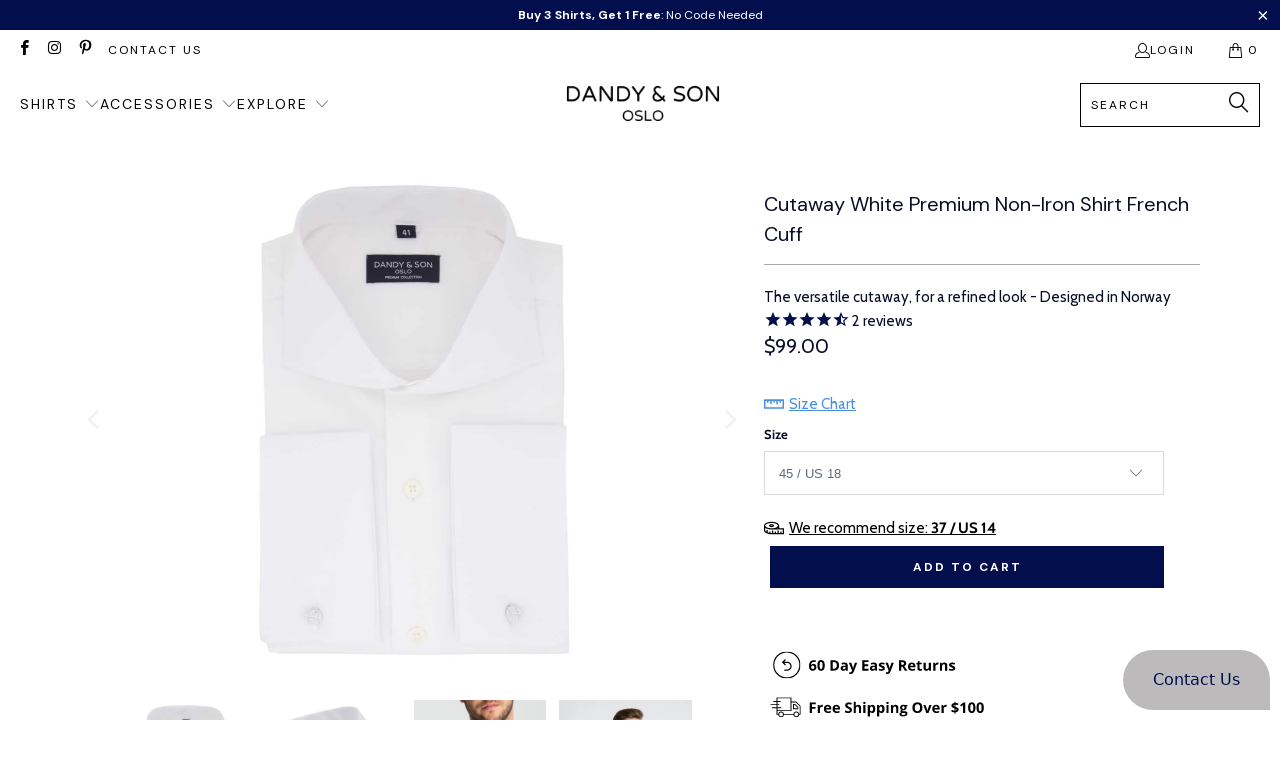

--- FILE ---
content_type: text/html; charset=utf-8
request_url: https://www.dandyandson.com/collections/all-shirts/products/cutaway-white-premium-non-iron-shirt-french-cuff
body_size: 61513
content:


 <!DOCTYPE html>
<html class="no-js no-touch" lang="en"> <head>



<link rel="preload" as="image" href="//www.dandyandson.com/cdn/shop/products/cutaway_white_premium_non_iron_shirt_french_cuff_89e73568-5919-44b8-b088-b0f3861dfbb6_800x.jpg?v=1678845548">




<link rel="preconnect" href="//fonts.shopifycdn.com/" crossorigin>
<link rel="preconnect" href="//cdn.shopify.com/" crossorigin>
<link rel="preconnect" href="//v.shopify.com/" crossorigin>
<link rel="dns-prefetch" href="//www.dandyandson.com" crossorigin>
<link rel="dns-prefetch" href="//dandy-son.myshopify.com" crossorigin>
<link rel="dns-prefetch" href="//cdn.shopify.com" crossorigin>
<link rel="dns-prefetch" href="//v.shopify.com" crossorigin>
<link rel="dns-prefetch" href="//fonts.shopifycdn.com" crossorigin>
<script>
  YETT_BLACKLIST = [/zendesk/,/productreviews/,/stamped/,/pay.google.com/]
  !function(t,e){"object"==typeof exports&&"undefined"!=typeof module?e(exports):"function"==typeof define&&define.amd?define(["exports"],e):e(t.yett={})}(this,function(t){"use strict";var e={blacklist:window.YETT_BLACKLIST,whitelist:window.YETT_WHITELIST},r={blacklisted:[]},n=function(t,r){return t&&(!r||"javascript/blocked"!==r)&&(!e.blacklist||e.blacklist.some(function(e){return e.test(t)}))&&(!e.whitelist||e.whitelist.every(function(e){return!e.test(t)}))},i=function(t){var r=t.getAttribute("src");return e.blacklist&&e.blacklist.every(function(t){return!t.test(r)})||e.whitelist&&e.whitelist.some(function(t){return t.test(r)})},c=new MutationObserver(function(t){t.forEach(function(t){for(var e=t.addedNodes,i=function(t){var i=e[t];if(1===i.nodeType&&"SCRIPT"===i.tagName){var c=i.src,o=i.type;if(n(c,o)){r.blacklisted.push(i.cloneNode()),i.type="javascript/blocked";i.addEventListener("beforescriptexecute",function t(e){"javascript/blocked"===i.getAttribute("type")&&e.preventDefault(),i.removeEventListener("beforescriptexecute",t)}),i.parentElement.removeChild(i)}}},c=0;c<e.length;c++)i(c)})});c.observe(document.documentElement,{childList:!0,subtree:!0});var o=document.createElement;document.createElement=function(){for(var t=arguments.length,e=Array(t),r=0;r<t;r++)e[r]=arguments[r];if("script"!==e[0].toLowerCase())return o.bind(document).apply(void 0,e);var i=o.bind(document).apply(void 0,e),c=i.setAttribute.bind(i);return Object.defineProperties(i,{src:{get:function(){return i.getAttribute("src")},set:function(t){return n(t,i.type)&&c("type","javascript/blocked"),c("src",t),!0}},type:{set:function(t){var e=n(i.src,i.type)?"javascript/blocked":t;return c("type",e),!0}}}),i.setAttribute=function(t,e){"type"===t||"src"===t?i[t]=e:HTMLScriptElement.prototype.setAttribute.call(i,t,e)},i};var l=function(t){if(Array.isArray(t)){for(var e=0,r=Array(t.length);e<t.length;e++)r[e]=t[e];return r}return Array.from(t)},a=new RegExp("[|\\{}()[\\]^$+*?.]","g");t.unblock=function(){for(var t=arguments.length,n=Array(t),o=0;o<t;o++)n[o]=arguments[o];n.length<1?(e.blacklist=[],e.whitelist=[]):(e.blacklist&&(e.blacklist=e.blacklist.filter(function(t){return n.every(function(e){return!t.test(e)})})),e.whitelist&&(e.whitelist=[].concat(l(e.whitelist),l(n.map(function(t){var r=".*"+t.replace(a,"\\$&")+".*";return e.whitelist.find(function(t){return t.toString()===r.toString()})?null:new RegExp(r)}).filter(Boolean)))));for(var s=document.querySelectorAll('script[type="javascript/blocked"]'),u=0;u<s.length;u++){var p=s[u];i(p)&&(p.type="application/javascript",r.blacklisted.push(p),p.parentElement.removeChild(p))}var d=0;[].concat(l(r.blacklisted)).forEach(function(t,e){if(i(t)){var n=document.createElement("script");n.setAttribute("src",t.src),n.setAttribute("type","application/javascript"),document.head.appendChild(n),r.blacklisted.splice(e-d,1),d++}}),e.blacklist&&e.blacklist.length<1&&c.disconnect()},Object.defineProperty(t,"__esModule",{value:!0})});
</script>  
<script>
window.KiwiSizing = window.KiwiSizing === undefined ? {} : window.KiwiSizing;
KiwiSizing.shop = "dandy-son.myshopify.com";


KiwiSizing.data = {
  collections: "279081222237,277669838941,278787031133,275031982173,138297442397,409953351,33033584733,276265730141,304428122205,302280671325,291443572829,58006405213,139897176157",
  tags: "40 \/ US 15.5,41 \/ US 16,42 \/ US 16.5,43 \/ US 17,44 \/ US 17.5,45 \/ US 18,Closeup,Cutaway,French Cuff,Non-Iron,NOOS,Plain,Premium Cotton,White",
  product: "6572248006749",
  vendor: "DANDY \u0026 SON",
  type: "Shirts",
  title: "Cutaway White Premium Non-Iron Shirt French Cuff",
  images: ["\/\/www.dandyandson.com\/cdn\/shop\/products\/cutaway_white_premium_non_iron_shirt_french_cuff_89e73568-5919-44b8-b088-b0f3861dfbb6.jpg?v=1678845548","\/\/www.dandyandson.com\/cdn\/shop\/files\/cutaway_white_premium_non_iron_shirt_french_cuff_buttoned_d1f4b875-ded0-4ab8-81ac-26374a5da946.jpg?v=1688062163","\/\/www.dandyandson.com\/cdn\/shop\/products\/Cutaway_Collar_White_Premium_Non-Iron_Shirt_French_Cuff.jpg?v=1688062163","\/\/www.dandyandson.com\/cdn\/shop\/products\/Cutaway_Collar_White_Premium_Non-Iron_Shirt_French_Cuff_2.jpg?v=1688062163","\/\/www.dandyandson.com\/cdn\/shop\/products\/cutaway_white_premium_non_iron_shirt_french_cuff_unbuttoned.jpg?v=1688062163","\/\/www.dandyandson.com\/cdn\/shop\/products\/cutaway_white_premium_non_iron_shirt_french_cuff_with_tie.jpg?v=1688062163","\/\/www.dandyandson.com\/cdn\/shop\/products\/Cutaway_White_Premium_Non_Iron_Shirt_French_Cuff.jpg?v=1688062163"],
  options: [{"name":"Size","position":1,"values":["45 \/ US 18","44 \/ US 17.5","43 \/ US 17","42 \/ US 16.5","41 \/ US 16","40 \/ US 15.5","39 \/ US 15","38 \/ US 14.5","37 \/ US 14"]}],
  variants: [{"id":39330059780189,"title":"45 \/ US 18","option1":"45 \/ US 18","option2":null,"option3":null,"sku":"CSFM-CN00P-P45","requires_shipping":true,"taxable":true,"featured_image":null,"available":true,"name":"Cutaway White Premium Non-Iron Shirt French Cuff - 45 \/ US 18","public_title":"45 \/ US 18","options":["45 \/ US 18"],"price":9900,"weight":250,"compare_at_price":null,"inventory_quantity":4,"inventory_management":"shopify","inventory_policy":"deny","barcode":"1000003005","requires_selling_plan":false,"selling_plan_allocations":[]},{"id":39330059812957,"title":"44 \/ US 17.5","option1":"44 \/ US 17.5","option2":null,"option3":null,"sku":"CSFM-CN00P-P44","requires_shipping":true,"taxable":true,"featured_image":null,"available":true,"name":"Cutaway White Premium Non-Iron Shirt French Cuff - 44 \/ US 17.5","public_title":"44 \/ US 17.5","options":["44 \/ US 17.5"],"price":9900,"weight":250,"compare_at_price":null,"inventory_quantity":3,"inventory_management":"shopify","inventory_policy":"deny","barcode":"1000003006","requires_selling_plan":false,"selling_plan_allocations":[]},{"id":39330059845725,"title":"43 \/ US 17","option1":"43 \/ US 17","option2":null,"option3":null,"sku":"CSFM-CN00P-P43","requires_shipping":true,"taxable":true,"featured_image":null,"available":true,"name":"Cutaway White Premium Non-Iron Shirt French Cuff - 43 \/ US 17","public_title":"43 \/ US 17","options":["43 \/ US 17"],"price":9900,"weight":250,"compare_at_price":null,"inventory_quantity":3,"inventory_management":"shopify","inventory_policy":"deny","barcode":"1000003007","requires_selling_plan":false,"selling_plan_allocations":[]},{"id":39330059878493,"title":"42 \/ US 16.5","option1":"42 \/ US 16.5","option2":null,"option3":null,"sku":"CSFM-CN00P-P42","requires_shipping":true,"taxable":true,"featured_image":null,"available":true,"name":"Cutaway White Premium Non-Iron Shirt French Cuff - 42 \/ US 16.5","public_title":"42 \/ US 16.5","options":["42 \/ US 16.5"],"price":9900,"weight":250,"compare_at_price":null,"inventory_quantity":4,"inventory_management":"shopify","inventory_policy":"deny","barcode":"1000003008","requires_selling_plan":false,"selling_plan_allocations":[]},{"id":39330059911261,"title":"41 \/ US 16","option1":"41 \/ US 16","option2":null,"option3":null,"sku":"CSFM-CN00P-P41","requires_shipping":true,"taxable":true,"featured_image":null,"available":true,"name":"Cutaway White Premium Non-Iron Shirt French Cuff - 41 \/ US 16","public_title":"41 \/ US 16","options":["41 \/ US 16"],"price":9900,"weight":250,"compare_at_price":null,"inventory_quantity":6,"inventory_management":"shopify","inventory_policy":"deny","barcode":"1000003009","requires_selling_plan":false,"selling_plan_allocations":[]},{"id":39330059944029,"title":"40 \/ US 15.5","option1":"40 \/ US 15.5","option2":null,"option3":null,"sku":"CSFM-CN00P-P40","requires_shipping":true,"taxable":true,"featured_image":null,"available":true,"name":"Cutaway White Premium Non-Iron Shirt French Cuff - 40 \/ US 15.5","public_title":"40 \/ US 15.5","options":["40 \/ US 15.5"],"price":9900,"weight":250,"compare_at_price":null,"inventory_quantity":5,"inventory_management":"shopify","inventory_policy":"deny","barcode":"1000003010","requires_selling_plan":false,"selling_plan_allocations":[]},{"id":39330059976797,"title":"39 \/ US 15","option1":"39 \/ US 15","option2":null,"option3":null,"sku":"CSFM-CN00P-P39","requires_shipping":true,"taxable":true,"featured_image":null,"available":false,"name":"Cutaway White Premium Non-Iron Shirt French Cuff - 39 \/ US 15","public_title":"39 \/ US 15","options":["39 \/ US 15"],"price":9900,"weight":250,"compare_at_price":null,"inventory_quantity":0,"inventory_management":"shopify","inventory_policy":"deny","barcode":"1000003011","requires_selling_plan":false,"selling_plan_allocations":[]},{"id":39330060009565,"title":"38 \/ US 14.5","option1":"38 \/ US 14.5","option2":null,"option3":null,"sku":"CSFM-CN00P-P38","requires_shipping":true,"taxable":true,"featured_image":null,"available":false,"name":"Cutaway White Premium Non-Iron Shirt French Cuff - 38 \/ US 14.5","public_title":"38 \/ US 14.5","options":["38 \/ US 14.5"],"price":9900,"weight":250,"compare_at_price":null,"inventory_quantity":0,"inventory_management":"shopify","inventory_policy":"deny","barcode":"1000003012","requires_selling_plan":false,"selling_plan_allocations":[]},{"id":39330060042333,"title":"37 \/ US 14","option1":"37 \/ US 14","option2":null,"option3":null,"sku":"CSFM-CN00P-P37","requires_shipping":true,"taxable":true,"featured_image":null,"available":false,"name":"Cutaway White Premium Non-Iron Shirt French Cuff - 37 \/ US 14","public_title":"37 \/ US 14","options":["37 \/ US 14"],"price":9900,"weight":250,"compare_at_price":null,"inventory_quantity":0,"inventory_management":"shopify","inventory_policy":"deny","barcode":"1000003013","requires_selling_plan":false,"selling_plan_allocations":[]}],
};

</script> <script>
    window.Store = window.Store || {};
    window.Store.id = 12509657;</script> <meta charset="utf-8"> <meta http-equiv="cleartype" content="on"> <meta name="robots" content="index,follow"> <!-- Google Tag Manager --> <script>(function(w,d,s,l,i){w[l]=w[l]||[];w[l].push({'gtm.start':
  new Date().getTime(),event:'gtm.js'});var f=d.getElementsByTagName(s)[0],
  j=d.createElement(s),dl=l!='dataLayer'?'&l='+l:'';j.async=true;j.src=
  'https://www.googletagmanager.com/gtm.js?id='+i+dl;f.parentNode.insertBefore(j,f);
  })(window,document,'script','dataLayer','GTM-T7KWLXM');</script> <!-- End Google Tag Manager --> <!-- Mobile Specific Metas --> <meta name="HandheldFriendly" content="True"> <meta name="MobileOptimized" content="320"> <meta name="viewport" content="width=device-width,initial-scale=1"> <meta name="theme-color" content="#ffffff"> <title>
      Cutaway White Premium Non-Iron Shirt French Cuff - DANDY &amp; SON</title> <meta name="description" content="Elevate your formal look with a White Premium Non-Iron Cutaway Collar Shirt with French Cuff from Dandy &amp; Son. Meticulously crafted for timeless style and easy maintenance. Elevate your attire with a new French Cuff White Cutaway Collar Shirt from Dandy &amp; Son!"/> <!-- Preconnect Domains --> <link rel="preconnect" href="https://fonts.shopifycdn.com" /> <link rel="preconnect" href="https://cdn.shopify.com" /> <link rel="preconnect" href="https://v.shopify.com" /> <link rel="preconnect" href="https://cdn.shopifycloud.com" /> <link rel="preconnect" href="https://monorail-edge.shopifysvc.com"> <!-- fallback for browsers that don't support preconnect --> <link rel="dns-prefetch" href="https://fonts.shopifycdn.com" /> <link rel="dns-prefetch" href="https://cdn.shopify.com" /> <link rel="dns-prefetch" href="https://v.shopify.com" /> <link rel="dns-prefetch" href="https://cdn.shopifycloud.com" /> <link rel="dns-prefetch" href="https://monorail-edge.shopifysvc.com"> <!-- Preload Assets --> <link rel="preload" href="//www.dandyandson.com/cdn/shop/t/77/assets/fancybox.css?v=19278034316635137701761651723" as="style"> <link rel="preload" href="//www.dandyandson.com/cdn/shop/t/77/assets/styles.css?v=115823177612196314931761651739" as="style"> <link rel="preload" href="//www.dandyandson.com/cdn/shop/t/77/assets/jquery.min.js?v=119148302022257338511761651721" as="script"> <link rel="preload" href="//www.dandyandson.com/cdn/shop/t/77/assets/vendors.js?v=110606657863731852701761651722" as="script"> <link rel="preload" href="//www.dandyandson.com/cdn/shop/t/77/assets/sections.js?v=101325471108091185951761651724" as="script"> <link rel="preload" href="//www.dandyandson.com/cdn/shop/t/77/assets/utilities.js?v=179684771267404657711761651724" as="script"> <link rel="preload" href="//www.dandyandson.com/cdn/shop/t/77/assets/app.js?v=158359464742694423361761651721" as="script"> <!-- Stylesheet for Fancybox library --> <link href="//www.dandyandson.com/cdn/shop/t/77/assets/fancybox.css?v=19278034316635137701761651723" rel="stylesheet" type="text/css" media="all" /> <!-- Stylesheets for Turbo --> <link href="//www.dandyandson.com/cdn/shop/t/77/assets/styles.css?v=115823177612196314931761651739" rel="stylesheet" type="text/css" media="all" /> <script>
      window.lazySizesConfig = window.lazySizesConfig || {};

      lazySizesConfig.expand = 300;
      lazySizesConfig.loadHidden = false;

      /*! lazysizes - v5.2.2 - bgset plugin */
      !function(e,t){var a=function(){t(e.lazySizes),e.removeEventListener("lazyunveilread",a,!0)};t=t.bind(null,e,e.document),"object"==typeof module&&module.exports?t(require("lazysizes")):"function"==typeof define&&define.amd?define(["lazysizes"],t):e.lazySizes?a():e.addEventListener("lazyunveilread",a,!0)}(window,function(e,z,g){"use strict";var c,y,b,f,i,s,n,v,m;e.addEventListener&&(c=g.cfg,y=/\s+/g,b=/\s*\|\s+|\s+\|\s*/g,f=/^(.+?)(?:\s+\[\s*(.+?)\s*\])(?:\s+\[\s*(.+?)\s*\])?$/,i=/^\s*\(*\s*type\s*:\s*(.+?)\s*\)*\s*$/,s=/\(|\)|'/,n={contain:1,cover:1},v=function(e,t){var a;t&&((a=t.match(i))&&a[1]?e.setAttribute("type",a[1]):e.setAttribute("media",c.customMedia[t]||t))},m=function(e){var t,a,i,r;e.target._lazybgset&&(a=(t=e.target)._lazybgset,(i=t.currentSrc||t.src)&&((r=g.fire(a,"bgsetproxy",{src:i,useSrc:s.test(i)?JSON.stringify(i):i})).defaultPrevented||(a.style.backgroundImage="url("+r.detail.useSrc+")")),t._lazybgsetLoading&&(g.fire(a,"_lazyloaded",{},!1,!0),delete t._lazybgsetLoading))},addEventListener("lazybeforeunveil",function(e){var t,a,i,r,s,n,l,d,o,u;!e.defaultPrevented&&(t=e.target.getAttribute("data-bgset"))&&(o=e.target,(u=z.createElement("img")).alt="",u._lazybgsetLoading=!0,e.detail.firesLoad=!0,a=t,i=o,r=u,s=z.createElement("picture"),n=i.getAttribute(c.sizesAttr),l=i.getAttribute("data-ratio"),d=i.getAttribute("data-optimumx"),i._lazybgset&&i._lazybgset.parentNode==i&&i.removeChild(i._lazybgset),Object.defineProperty(r,"_lazybgset",{value:i,writable:!0}),Object.defineProperty(i,"_lazybgset",{value:s,writable:!0}),a=a.replace(y," ").split(b),s.style.display="none",r.className=c.lazyClass,1!=a.length||n||(n="auto"),a.forEach(function(e){var t,a=z.createElement("source");n&&"auto"!=n&&a.setAttribute("sizes",n),(t=e.match(f))?(a.setAttribute(c.srcsetAttr,t[1]),v(a,t[2]),v(a,t[3])):a.setAttribute(c.srcsetAttr,e),s.appendChild(a)}),n&&(r.setAttribute(c.sizesAttr,n),i.removeAttribute(c.sizesAttr),i.removeAttribute("sizes")),d&&r.setAttribute("data-optimumx",d),l&&r.setAttribute("data-ratio",l),s.appendChild(r),i.appendChild(s),setTimeout(function(){g.loader.unveil(u),g.rAF(function(){g.fire(u,"_lazyloaded",{},!0,!0),u.complete&&m({target:u})})}))}),z.addEventListener("load",m,!0),e.addEventListener("lazybeforesizes",function(e){var t,a,i,r;e.detail.instance==g&&e.target._lazybgset&&e.detail.dataAttr&&(t=e.target._lazybgset,i=t,r=(getComputedStyle(i)||{getPropertyValue:function(){}}).getPropertyValue("background-size"),!n[r]&&n[i.style.backgroundSize]&&(r=i.style.backgroundSize),n[a=r]&&(e.target._lazysizesParentFit=a,g.rAF(function(){e.target.setAttribute("data-parent-fit",a),e.target._lazysizesParentFit&&delete e.target._lazysizesParentFit})))},!0),z.documentElement.addEventListener("lazybeforesizes",function(e){var t,a;!e.defaultPrevented&&e.target._lazybgset&&e.detail.instance==g&&(e.detail.width=(t=e.target._lazybgset,a=g.gW(t,t.parentNode),(!t._lazysizesWidth||a>t._lazysizesWidth)&&(t._lazysizesWidth=a),t._lazysizesWidth))}))});

      /*! lazysizes - v5.2.2 */
      !function(e){var t=function(u,D,f){"use strict";var k,H;if(function(){var e;var t={lazyClass:"lazyload",loadedClass:"lazyloaded",loadingClass:"lazyloading",preloadClass:"lazypreload",errorClass:"lazyerror",autosizesClass:"lazyautosizes",srcAttr:"data-src",srcsetAttr:"data-srcset",sizesAttr:"data-sizes",minSize:40,customMedia:{},init:true,expFactor:1.5,hFac:.8,loadMode:2,loadHidden:true,ricTimeout:0,throttleDelay:125};H=u.lazySizesConfig||u.lazysizesConfig||{};for(e in t){if(!(e in H)){H[e]=t[e]}}}(),!D||!D.getElementsByClassName){return{init:function(){},cfg:H,noSupport:true}}var O=D.documentElement,a=u.HTMLPictureElement,P="addEventListener",$="getAttribute",q=u[P].bind(u),I=u.setTimeout,U=u.requestAnimationFrame||I,l=u.requestIdleCallback,j=/^picture$/i,r=["load","error","lazyincluded","_lazyloaded"],i={},G=Array.prototype.forEach,J=function(e,t){if(!i[t]){i[t]=new RegExp("(\\s|^)"+t+"(\\s|$)")}return i[t].test(e[$]("class")||"")&&i[t]},K=function(e,t){if(!J(e,t)){e.setAttribute("class",(e[$]("class")||"").trim()+" "+t)}},Q=function(e,t){var i;if(i=J(e,t)){e.setAttribute("class",(e[$]("class")||"").replace(i," "))}},V=function(t,i,e){var a=e?P:"removeEventListener";if(e){V(t,i)}r.forEach(function(e){t[a](e,i)})},X=function(e,t,i,a,r){var n=D.createEvent("Event");if(!i){i={}}i.instance=k;n.initEvent(t,!a,!r);n.detail=i;e.dispatchEvent(n);return n},Y=function(e,t){var i;if(!a&&(i=u.picturefill||H.pf)){if(t&&t.src&&!e[$]("srcset")){e.setAttribute("srcset",t.src)}i({reevaluate:true,elements:[e]})}else if(t&&t.src){e.src=t.src}},Z=function(e,t){return(getComputedStyle(e,null)||{})[t]},s=function(e,t,i){i=i||e.offsetWidth;while(i<H.minSize&&t&&!e._lazysizesWidth){i=t.offsetWidth;t=t.parentNode}return i},ee=function(){var i,a;var t=[];var r=[];var n=t;var s=function(){var e=n;n=t.length?r:t;i=true;a=false;while(e.length){e.shift()()}i=false};var e=function(e,t){if(i&&!t){e.apply(this,arguments)}else{n.push(e);if(!a){a=true;(D.hidden?I:U)(s)}}};e._lsFlush=s;return e}(),te=function(i,e){return e?function(){ee(i)}:function(){var e=this;var t=arguments;ee(function(){i.apply(e,t)})}},ie=function(e){var i;var a=0;var r=H.throttleDelay;var n=H.ricTimeout;var t=function(){i=false;a=f.now();e()};var s=l&&n>49?function(){l(t,{timeout:n});if(n!==H.ricTimeout){n=H.ricTimeout}}:te(function(){I(t)},true);return function(e){var t;if(e=e===true){n=33}if(i){return}i=true;t=r-(f.now()-a);if(t<0){t=0}if(e||t<9){s()}else{I(s,t)}}},ae=function(e){var t,i;var a=99;var r=function(){t=null;e()};var n=function(){var e=f.now()-i;if(e<a){I(n,a-e)}else{(l||r)(r)}};return function(){i=f.now();if(!t){t=I(n,a)}}},e=function(){var v,m,c,h,e;var y,z,g,p,C,b,A;var n=/^img$/i;var d=/^iframe$/i;var E="onscroll"in u&&!/(gle|ing)bot/.test(navigator.userAgent);var _=0;var w=0;var N=0;var M=-1;var x=function(e){N--;if(!e||N<0||!e.target){N=0}};var W=function(e){if(A==null){A=Z(D.body,"visibility")=="hidden"}return A||!(Z(e.parentNode,"visibility")=="hidden"&&Z(e,"visibility")=="hidden")};var S=function(e,t){var i;var a=e;var r=W(e);g-=t;b+=t;p-=t;C+=t;while(r&&(a=a.offsetParent)&&a!=D.body&&a!=O){r=(Z(a,"opacity")||1)>0;if(r&&Z(a,"overflow")!="visible"){i=a.getBoundingClientRect();r=C>i.left&&p<i.right&&b>i.top-1&&g<i.bottom+1}}return r};var t=function(){var e,t,i,a,r,n,s,l,o,u,f,c;var d=k.elements;if((h=H.loadMode)&&N<8&&(e=d.length)){t=0;M++;for(;t<e;t++){if(!d[t]||d[t]._lazyRace){continue}if(!E||k.prematureUnveil&&k.prematureUnveil(d[t])){R(d[t]);continue}if(!(l=d[t][$]("data-expand"))||!(n=l*1)){n=w}if(!u){u=!H.expand||H.expand<1?O.clientHeight>500&&O.clientWidth>500?500:370:H.expand;k._defEx=u;f=u*H.expFactor;c=H.hFac;A=null;if(w<f&&N<1&&M>2&&h>2&&!D.hidden){w=f;M=0}else if(h>1&&M>1&&N<6){w=u}else{w=_}}if(o!==n){y=innerWidth+n*c;z=innerHeight+n;s=n*-1;o=n}i=d[t].getBoundingClientRect();if((b=i.bottom)>=s&&(g=i.top)<=z&&(C=i.right)>=s*c&&(p=i.left)<=y&&(b||C||p||g)&&(H.loadHidden||W(d[t]))&&(m&&N<3&&!l&&(h<3||M<4)||S(d[t],n))){R(d[t]);r=true;if(N>9){break}}else if(!r&&m&&!a&&N<4&&M<4&&h>2&&(v[0]||H.preloadAfterLoad)&&(v[0]||!l&&(b||C||p||g||d[t][$](H.sizesAttr)!="auto"))){a=v[0]||d[t]}}if(a&&!r){R(a)}}};var i=ie(t);var B=function(e){var t=e.target;if(t._lazyCache){delete t._lazyCache;return}x(e);K(t,H.loadedClass);Q(t,H.loadingClass);V(t,L);X(t,"lazyloaded")};var a=te(B);var L=function(e){a({target:e.target})};var T=function(t,i){try{t.contentWindow.location.replace(i)}catch(e){t.src=i}};var F=function(e){var t;var i=e[$](H.srcsetAttr);if(t=H.customMedia[e[$]("data-media")||e[$]("media")]){e.setAttribute("media",t)}if(i){e.setAttribute("srcset",i)}};var s=te(function(t,e,i,a,r){var n,s,l,o,u,f;if(!(u=X(t,"lazybeforeunveil",e)).defaultPrevented){if(a){if(i){K(t,H.autosizesClass)}else{t.setAttribute("sizes",a)}}s=t[$](H.srcsetAttr);n=t[$](H.srcAttr);if(r){l=t.parentNode;o=l&&j.test(l.nodeName||"")}f=e.firesLoad||"src"in t&&(s||n||o);u={target:t};K(t,H.loadingClass);if(f){clearTimeout(c);c=I(x,2500);V(t,L,true)}if(o){G.call(l.getElementsByTagName("source"),F)}if(s){t.setAttribute("srcset",s)}else if(n&&!o){if(d.test(t.nodeName)){T(t,n)}else{t.src=n}}if(r&&(s||o)){Y(t,{src:n})}}if(t._lazyRace){delete t._lazyRace}Q(t,H.lazyClass);ee(function(){var e=t.complete&&t.naturalWidth>1;if(!f||e){if(e){K(t,"ls-is-cached")}B(u);t._lazyCache=true;I(function(){if("_lazyCache"in t){delete t._lazyCache}},9)}if(t.loading=="lazy"){N--}},true)});var R=function(e){if(e._lazyRace){return}var t;var i=n.test(e.nodeName);var a=i&&(e[$](H.sizesAttr)||e[$]("sizes"));var r=a=="auto";if((r||!m)&&i&&(e[$]("src")||e.srcset)&&!e.complete&&!J(e,H.errorClass)&&J(e,H.lazyClass)){return}t=X(e,"lazyunveilread").detail;if(r){re.updateElem(e,true,e.offsetWidth)}e._lazyRace=true;N++;s(e,t,r,a,i)};var r=ae(function(){H.loadMode=3;i()});var l=function(){if(H.loadMode==3){H.loadMode=2}r()};var o=function(){if(m){return}if(f.now()-e<999){I(o,999);return}m=true;H.loadMode=3;i();q("scroll",l,true)};return{_:function(){e=f.now();k.elements=D.getElementsByClassName(H.lazyClass);v=D.getElementsByClassName(H.lazyClass+" "+H.preloadClass);q("scroll",i,true);q("resize",i,true);q("pageshow",function(e){if(e.persisted){var t=D.querySelectorAll("."+H.loadingClass);if(t.length&&t.forEach){U(function(){t.forEach(function(e){if(e.complete){R(e)}})})}}});if(u.MutationObserver){new MutationObserver(i).observe(O,{childList:true,subtree:true,attributes:true})}else{O[P]("DOMNodeInserted",i,true);O[P]("DOMAttrModified",i,true);setInterval(i,999)}q("hashchange",i,true);["focus","mouseover","click","load","transitionend","animationend"].forEach(function(e){D[P](e,i,true)});if(/d$|^c/.test(D.readyState)){o()}else{q("load",o);D[P]("DOMContentLoaded",i);I(o,2e4)}if(k.elements.length){t();ee._lsFlush()}else{i()}},checkElems:i,unveil:R,_aLSL:l}}(),re=function(){var i;var n=te(function(e,t,i,a){var r,n,s;e._lazysizesWidth=a;a+="px";e.setAttribute("sizes",a);if(j.test(t.nodeName||"")){r=t.getElementsByTagName("source");for(n=0,s=r.length;n<s;n++){r[n].setAttribute("sizes",a)}}if(!i.detail.dataAttr){Y(e,i.detail)}});var a=function(e,t,i){var a;var r=e.parentNode;if(r){i=s(e,r,i);a=X(e,"lazybeforesizes",{width:i,dataAttr:!!t});if(!a.defaultPrevented){i=a.detail.width;if(i&&i!==e._lazysizesWidth){n(e,r,a,i)}}}};var e=function(){var e;var t=i.length;if(t){e=0;for(;e<t;e++){a(i[e])}}};var t=ae(e);return{_:function(){i=D.getElementsByClassName(H.autosizesClass);q("resize",t)},checkElems:t,updateElem:a}}(),t=function(){if(!t.i&&D.getElementsByClassName){t.i=true;re._();e._()}};return I(function(){H.init&&t()}),k={cfg:H,autoSizer:re,loader:e,init:t,uP:Y,aC:K,rC:Q,hC:J,fire:X,gW:s,rAF:ee}}(e,e.document,Date);e.lazySizes=t,"object"==typeof module&&module.exports&&(module.exports=t)}("undefined"!=typeof window?window:{});</script> <!-- Icons --> <link rel="shortcut icon" type="image/x-icon" href="//www.dandyandson.com/cdn/shop/files/D_S_Favicon_2_180x180.png?v=1643185141"> <link rel="apple-touch-icon" href="//www.dandyandson.com/cdn/shop/files/D_S_Favicon_2_180x180.png?v=1643185141"/> <link rel="apple-touch-icon" sizes="57x57" href="//www.dandyandson.com/cdn/shop/files/D_S_Favicon_2_57x57.png?v=1643185141"/> <link rel="apple-touch-icon" sizes="60x60" href="//www.dandyandson.com/cdn/shop/files/D_S_Favicon_2_60x60.png?v=1643185141"/> <link rel="apple-touch-icon" sizes="72x72" href="//www.dandyandson.com/cdn/shop/files/D_S_Favicon_2_72x72.png?v=1643185141"/> <link rel="apple-touch-icon" sizes="76x76" href="//www.dandyandson.com/cdn/shop/files/D_S_Favicon_2_76x76.png?v=1643185141"/> <link rel="apple-touch-icon" sizes="114x114" href="//www.dandyandson.com/cdn/shop/files/D_S_Favicon_2_114x114.png?v=1643185141"/> <link rel="apple-touch-icon" sizes="180x180" href="//www.dandyandson.com/cdn/shop/files/D_S_Favicon_2_180x180.png?v=1643185141"/> <link rel="apple-touch-icon" sizes="228x228" href="//www.dandyandson.com/cdn/shop/files/D_S_Favicon_2_228x228.png?v=1643185141"/> <link rel="canonical" href="https://www.dandyandson.com/products/cutaway-white-premium-non-iron-shirt-french-cuff"/> <script src="//www.dandyandson.com/cdn/shop/t/77/assets/jquery.min.js?v=119148302022257338511761651721" defer></script> <script type="text/javascript" src="/services/javascripts/currencies.js" data-no-instant></script> <script src="//www.dandyandson.com/cdn/shop/t/77/assets/currencies.js?v=104585741455031924401761651722" defer></script> <script>
      window.PXUTheme = window.PXUTheme || {};
      window.PXUTheme.version = '8.2.1';
      window.PXUTheme.name = 'Turbo';</script>
    


    
<template id="price-ui"><span class="price " data-price></span><span class="compare-at-price" data-compare-at-price></span><span class="unit-pricing" data-unit-pricing></span></template> <template id="price-ui-badge"><div class="price-ui-badge__sticker price-ui-badge__sticker--"> <span class="price-ui-badge__sticker-text" data-badge></span></div></template> <template id="price-ui__price"><span class="money" data-price></span></template> <template id="price-ui__price-range"><span class="price-min" data-price-min><span class="money" data-price></span></span> - <span class="price-max" data-price-max><span class="money" data-price></span></span></template> <template id="price-ui__unit-pricing"><span class="unit-quantity" data-unit-quantity></span> | <span class="unit-price" data-unit-price><span class="money" data-price></span></span> / <span class="unit-measurement" data-unit-measurement></span></template> <template id="price-ui-badge__percent-savings-range">Save up to <span data-price-percent></span>%</template> <template id="price-ui-badge__percent-savings">Save <span data-price-percent></span>%</template> <template id="price-ui-badge__price-savings-range">Save up to <span class="money" data-price></span></template> <template id="price-ui-badge__price-savings">Save <span class="money" data-price></span></template> <template id="price-ui-badge__on-sale">Sale</template> <template id="price-ui-badge__sold-out">Sold out</template> <template id="price-ui-badge__in-stock">In stock</template> <script>
      
window.PXUTheme = window.PXUTheme || {};


window.PXUTheme.theme_settings = {};
window.PXUTheme.currency = {};
window.PXUTheme.routes = window.PXUTheme.routes || {};


window.PXUTheme.theme_settings.display_tos_checkbox = false;
window.PXUTheme.theme_settings.go_to_checkout = false;
window.PXUTheme.theme_settings.cart_action = "ajax";
window.PXUTheme.theme_settings.cart_shipping_calculator = false;


window.PXUTheme.theme_settings.collection_swatches = false;
window.PXUTheme.theme_settings.collection_secondary_image = true;


window.PXUTheme.currency.show_multiple_currencies = true;
window.PXUTheme.currency.shop_currency = "USD";
window.PXUTheme.currency.default_currency = "USD";
window.PXUTheme.currency.display_format = "money_format";
window.PXUTheme.currency.money_format = "${{amount}}";
window.PXUTheme.currency.money_format_no_currency = "${{amount}}";
window.PXUTheme.currency.money_format_currency = "${{amount}} USD";
window.PXUTheme.currency.native_multi_currency = true;
window.PXUTheme.currency.iso_code = "USD";
window.PXUTheme.currency.symbol = "$";


window.PXUTheme.theme_settings.display_inventory_left = true;
window.PXUTheme.theme_settings.inventory_threshold = 3;
window.PXUTheme.theme_settings.limit_quantity = true;


window.PXUTheme.theme_settings.menu_position = "inline";


window.PXUTheme.theme_settings.newsletter_popup = false;
window.PXUTheme.theme_settings.newsletter_popup_days = "7";
window.PXUTheme.theme_settings.newsletter_popup_mobile = true;
window.PXUTheme.theme_settings.newsletter_popup_seconds = 46;


window.PXUTheme.theme_settings.pagination_type = "basic_pagination";


window.PXUTheme.theme_settings.enable_shopify_collection_badges = false;
window.PXUTheme.theme_settings.quick_shop_thumbnail_position = "bottom-thumbnails";
window.PXUTheme.theme_settings.product_form_style = "select";
window.PXUTheme.theme_settings.sale_banner_enabled = true;
window.PXUTheme.theme_settings.display_savings = true;
window.PXUTheme.theme_settings.display_sold_out_price = false;
window.PXUTheme.theme_settings.free_text = "Free";
window.PXUTheme.theme_settings.video_looping = false;
window.PXUTheme.theme_settings.quick_shop_style = "inline";
window.PXUTheme.theme_settings.hover_enabled = false;


window.PXUTheme.routes.cart_url = "/cart";
window.PXUTheme.routes.root_url = "/";
window.PXUTheme.routes.search_url = "/search";
window.PXUTheme.routes.all_products_collection_url = "/collections/all";
window.PXUTheme.routes.product_recommendations_url = "/recommendations/products";


window.PXUTheme.theme_settings.image_loading_style = "blur-up";


window.PXUTheme.theme_settings.search_option = "product,page,article";
window.PXUTheme.theme_settings.search_items_to_display = 5;
window.PXUTheme.theme_settings.enable_autocomplete = true;


window.PXUTheme.theme_settings.page_dots_enabled = false;
window.PXUTheme.theme_settings.slideshow_arrow_size = "light";


window.PXUTheme.theme_settings.quick_shop_enabled = false;


window.PXUTheme.translation = {};


window.PXUTheme.translation.agree_to_terms_warning = "You must agree with the terms and conditions to checkout.";
window.PXUTheme.translation.one_item_left = "item left";
window.PXUTheme.translation.items_left_text = "items left";
window.PXUTheme.translation.cart_savings_text = "Total Savings";
window.PXUTheme.translation.cart_discount_text = "Discount";
window.PXUTheme.translation.cart_subtotal_text = "Subtotal";
window.PXUTheme.translation.cart_remove_text = "Remove";
window.PXUTheme.translation.cart_free_text = "Free";


window.PXUTheme.translation.newsletter_success_text = "Thank you for joining our mailing list!";


window.PXUTheme.translation.notify_email = "Enter your email address...";
window.PXUTheme.translation.notify_email_value = "Translation missing: en.contact.fields.email";
window.PXUTheme.translation.notify_email_send = "Send";
window.PXUTheme.translation.notify_message_first = "Please notify me when ";
window.PXUTheme.translation.notify_message_last = " becomes available - ";
window.PXUTheme.translation.notify_success_text = "Thanks! We will notify you when this product becomes available!";


window.PXUTheme.translation.add_to_cart = "Add to Cart";
window.PXUTheme.translation.coming_soon_text = "Coming Soon";
window.PXUTheme.translation.sold_out_text = "Sold Out";
window.PXUTheme.translation.sale_text = "Sale";
window.PXUTheme.translation.savings_text = "You Save";
window.PXUTheme.translation.from_text = "from";
window.PXUTheme.translation.new_text = "New";
window.PXUTheme.translation.pre_order_text = "Pre-Order";
window.PXUTheme.translation.unavailable_text = "Unavailable";


window.PXUTheme.translation.all_results = "View all results";
window.PXUTheme.translation.no_results = "Sorry, no results!";


window.PXUTheme.media_queries = {};
window.PXUTheme.media_queries.small = window.matchMedia( "(max-width: 480px)" );
window.PXUTheme.media_queries.medium = window.matchMedia( "(max-width: 798px)" );
window.PXUTheme.media_queries.large = window.matchMedia( "(min-width: 799px)" );
window.PXUTheme.media_queries.larger = window.matchMedia( "(min-width: 960px)" );
window.PXUTheme.media_queries.xlarge = window.matchMedia( "(min-width: 1200px)" );
window.PXUTheme.media_queries.ie10 = window.matchMedia( "all and (-ms-high-contrast: none), (-ms-high-contrast: active)" );
window.PXUTheme.media_queries.tablet = window.matchMedia( "only screen and (min-width: 799px) and (max-width: 1024px)" );
window.PXUTheme.media_queries.mobile_and_tablet = window.matchMedia( "(max-width: 1024px)" );</script> <script src="//www.dandyandson.com/cdn/shop/t/77/assets/vendors.js?v=110606657863731852701761651722" defer></script> <script src="//www.dandyandson.com/cdn/shop/t/77/assets/sections.js?v=101325471108091185951761651724" defer></script> <script src="//www.dandyandson.com/cdn/shop/t/77/assets/utilities.js?v=179684771267404657711761651724" defer></script> <script src="//www.dandyandson.com/cdn/shop/t/77/assets/app.js?v=158359464742694423361761651721" defer></script> <script src="//www.dandyandson.com/cdn/shop/t/77/assets/instantclick.min.js?v=20092422000980684151761651725" data-no-instant defer></script> <script data-no-instant>
        window.addEventListener('DOMContentLoaded', function() {

          function inIframe() {
            try {
              return window.self !== window.top;
            } catch (e) {
              return true;
            }
          }

          if (!inIframe()){
            InstantClick.on('change', function() {

              $('head script[src*="shopify"]').each(function() {
                var script = document.createElement('script');
                script.type = 'text/javascript';
                script.src = $(this).attr('src');

                $('body').append(script);
              });

              $('body').removeClass('fancybox-active');
              $.fancybox.destroy();

              InstantClick.init();

            });
          }
        });</script> <script></script> <script>window.performance && window.performance.mark && window.performance.mark('shopify.content_for_header.start');</script><meta name="google-site-verification" content="2_CcYrc_rmJFw8HVipeRPPp86DdFgCapcPMrvuYlxM8">
<meta name="google-site-verification" content="bHs5gKtGlvcfwYWTKqc7GVSZNpI65XGo_uArDq7W2o0">
<meta name="google-site-verification" content="cylF5gkX5lveYXas5Ug1TZ1LtPmYVtIXoaL_qyFt700">
<meta name="google-site-verification" content="Os4yRfKSiitjwhHHrFATeC58SEGier7X16k7YuATQ_A">
<meta name="facebook-domain-verification" content="x2qoite6pawk87wpz0nc47acf37pvp">
<meta name="facebook-domain-verification" content="sys2d9584z3a3eq51y506d5gh8j8ge">
<meta id="shopify-digital-wallet" name="shopify-digital-wallet" content="/12509657/digital_wallets/dialog">
<meta name="shopify-checkout-api-token" content="bfb3417232c59040648f5a05b7c66be5">
<meta id="in-context-paypal-metadata" data-shop-id="12509657" data-venmo-supported="false" data-environment="production" data-locale="en_US" data-paypal-v4="true" data-currency="USD">
<link rel="alternate" hreflang="x-default" href="https://www.dandyandson.com/products/cutaway-white-premium-non-iron-shirt-french-cuff">
<link rel="alternate" hreflang="en" href="https://www.dandyandson.com/products/cutaway-white-premium-non-iron-shirt-french-cuff">
<link rel="alternate" hreflang="en-CA" href="https://www.dandyandson.com/en-ca/products/cutaway-white-premium-non-iron-shirt-french-cuff">
<link rel="alternate" type="application/json+oembed" href="https://www.dandyandson.com/products/cutaway-white-premium-non-iron-shirt-french-cuff.oembed">
<script async="async" src="/checkouts/internal/preloads.js?locale=en-US"></script>
<link rel="preconnect" href="https://shop.app" crossorigin="anonymous">
<script async="async" src="https://shop.app/checkouts/internal/preloads.js?locale=en-US&shop_id=12509657" crossorigin="anonymous"></script>
<script id="apple-pay-shop-capabilities" type="application/json">{"shopId":12509657,"countryCode":"US","currencyCode":"USD","merchantCapabilities":["supports3DS"],"merchantId":"gid:\/\/shopify\/Shop\/12509657","merchantName":"DANDY \u0026 SON","requiredBillingContactFields":["postalAddress","email","phone"],"requiredShippingContactFields":["postalAddress","email","phone"],"shippingType":"shipping","supportedNetworks":["visa","masterCard","amex","discover","elo","jcb"],"total":{"type":"pending","label":"DANDY \u0026 SON","amount":"1.00"},"shopifyPaymentsEnabled":true,"supportsSubscriptions":true}</script>
<script id="shopify-features" type="application/json">{"accessToken":"bfb3417232c59040648f5a05b7c66be5","betas":["rich-media-storefront-analytics"],"domain":"www.dandyandson.com","predictiveSearch":true,"shopId":12509657,"locale":"en"}</script>
<script>var Shopify = Shopify || {};
Shopify.shop = "dandy-son.myshopify.com";
Shopify.locale = "en";
Shopify.currency = {"active":"USD","rate":"1.0"};
Shopify.country = "US";
Shopify.theme = {"name":"dandy-and-son\/main","id":145460133981,"schema_name":"Turbo","schema_version":"8.2.1","theme_store_id":null,"role":"main"};
Shopify.theme.handle = "null";
Shopify.theme.style = {"id":null,"handle":null};
Shopify.cdnHost = "www.dandyandson.com/cdn";
Shopify.routes = Shopify.routes || {};
Shopify.routes.root = "/";</script>
<script type="module">!function(o){(o.Shopify=o.Shopify||{}).modules=!0}(window);</script>
<script>!function(o){function n(){var o=[];function n(){o.push(Array.prototype.slice.apply(arguments))}return n.q=o,n}var t=o.Shopify=o.Shopify||{};t.loadFeatures=n(),t.autoloadFeatures=n()}(window);</script>
<script>
  window.ShopifyPay = window.ShopifyPay || {};
  window.ShopifyPay.apiHost = "shop.app\/pay";
  window.ShopifyPay.redirectState = null;
</script>
<script id="shop-js-analytics" type="application/json">{"pageType":"product"}</script>
<script defer="defer" async type="module" src="//www.dandyandson.com/cdn/shopifycloud/shop-js/modules/v2/client.init-shop-cart-sync_BT-GjEfc.en.esm.js"></script>
<script defer="defer" async type="module" src="//www.dandyandson.com/cdn/shopifycloud/shop-js/modules/v2/chunk.common_D58fp_Oc.esm.js"></script>
<script defer="defer" async type="module" src="//www.dandyandson.com/cdn/shopifycloud/shop-js/modules/v2/chunk.modal_xMitdFEc.esm.js"></script>
<script type="module">
  await import("//www.dandyandson.com/cdn/shopifycloud/shop-js/modules/v2/client.init-shop-cart-sync_BT-GjEfc.en.esm.js");
await import("//www.dandyandson.com/cdn/shopifycloud/shop-js/modules/v2/chunk.common_D58fp_Oc.esm.js");
await import("//www.dandyandson.com/cdn/shopifycloud/shop-js/modules/v2/chunk.modal_xMitdFEc.esm.js");

  window.Shopify.SignInWithShop?.initShopCartSync?.({"fedCMEnabled":true,"windoidEnabled":true});

</script>
<script defer="defer" async type="module" src="//www.dandyandson.com/cdn/shopifycloud/shop-js/modules/v2/client.payment-terms_Ci9AEqFq.en.esm.js"></script>
<script defer="defer" async type="module" src="//www.dandyandson.com/cdn/shopifycloud/shop-js/modules/v2/chunk.common_D58fp_Oc.esm.js"></script>
<script defer="defer" async type="module" src="//www.dandyandson.com/cdn/shopifycloud/shop-js/modules/v2/chunk.modal_xMitdFEc.esm.js"></script>
<script type="module">
  await import("//www.dandyandson.com/cdn/shopifycloud/shop-js/modules/v2/client.payment-terms_Ci9AEqFq.en.esm.js");
await import("//www.dandyandson.com/cdn/shopifycloud/shop-js/modules/v2/chunk.common_D58fp_Oc.esm.js");
await import("//www.dandyandson.com/cdn/shopifycloud/shop-js/modules/v2/chunk.modal_xMitdFEc.esm.js");

  
</script>
<script>
  window.Shopify = window.Shopify || {};
  if (!window.Shopify.featureAssets) window.Shopify.featureAssets = {};
  window.Shopify.featureAssets['shop-js'] = {"shop-cart-sync":["modules/v2/client.shop-cart-sync_DZOKe7Ll.en.esm.js","modules/v2/chunk.common_D58fp_Oc.esm.js","modules/v2/chunk.modal_xMitdFEc.esm.js"],"init-fed-cm":["modules/v2/client.init-fed-cm_B6oLuCjv.en.esm.js","modules/v2/chunk.common_D58fp_Oc.esm.js","modules/v2/chunk.modal_xMitdFEc.esm.js"],"shop-cash-offers":["modules/v2/client.shop-cash-offers_D2sdYoxE.en.esm.js","modules/v2/chunk.common_D58fp_Oc.esm.js","modules/v2/chunk.modal_xMitdFEc.esm.js"],"shop-login-button":["modules/v2/client.shop-login-button_QeVjl5Y3.en.esm.js","modules/v2/chunk.common_D58fp_Oc.esm.js","modules/v2/chunk.modal_xMitdFEc.esm.js"],"pay-button":["modules/v2/client.pay-button_DXTOsIq6.en.esm.js","modules/v2/chunk.common_D58fp_Oc.esm.js","modules/v2/chunk.modal_xMitdFEc.esm.js"],"shop-button":["modules/v2/client.shop-button_DQZHx9pm.en.esm.js","modules/v2/chunk.common_D58fp_Oc.esm.js","modules/v2/chunk.modal_xMitdFEc.esm.js"],"avatar":["modules/v2/client.avatar_BTnouDA3.en.esm.js"],"init-windoid":["modules/v2/client.init-windoid_CR1B-cfM.en.esm.js","modules/v2/chunk.common_D58fp_Oc.esm.js","modules/v2/chunk.modal_xMitdFEc.esm.js"],"init-shop-for-new-customer-accounts":["modules/v2/client.init-shop-for-new-customer-accounts_C_vY_xzh.en.esm.js","modules/v2/client.shop-login-button_QeVjl5Y3.en.esm.js","modules/v2/chunk.common_D58fp_Oc.esm.js","modules/v2/chunk.modal_xMitdFEc.esm.js"],"init-shop-email-lookup-coordinator":["modules/v2/client.init-shop-email-lookup-coordinator_BI7n9ZSv.en.esm.js","modules/v2/chunk.common_D58fp_Oc.esm.js","modules/v2/chunk.modal_xMitdFEc.esm.js"],"init-shop-cart-sync":["modules/v2/client.init-shop-cart-sync_BT-GjEfc.en.esm.js","modules/v2/chunk.common_D58fp_Oc.esm.js","modules/v2/chunk.modal_xMitdFEc.esm.js"],"shop-toast-manager":["modules/v2/client.shop-toast-manager_DiYdP3xc.en.esm.js","modules/v2/chunk.common_D58fp_Oc.esm.js","modules/v2/chunk.modal_xMitdFEc.esm.js"],"init-customer-accounts":["modules/v2/client.init-customer-accounts_D9ZNqS-Q.en.esm.js","modules/v2/client.shop-login-button_QeVjl5Y3.en.esm.js","modules/v2/chunk.common_D58fp_Oc.esm.js","modules/v2/chunk.modal_xMitdFEc.esm.js"],"init-customer-accounts-sign-up":["modules/v2/client.init-customer-accounts-sign-up_iGw4briv.en.esm.js","modules/v2/client.shop-login-button_QeVjl5Y3.en.esm.js","modules/v2/chunk.common_D58fp_Oc.esm.js","modules/v2/chunk.modal_xMitdFEc.esm.js"],"shop-follow-button":["modules/v2/client.shop-follow-button_CqMgW2wH.en.esm.js","modules/v2/chunk.common_D58fp_Oc.esm.js","modules/v2/chunk.modal_xMitdFEc.esm.js"],"checkout-modal":["modules/v2/client.checkout-modal_xHeaAweL.en.esm.js","modules/v2/chunk.common_D58fp_Oc.esm.js","modules/v2/chunk.modal_xMitdFEc.esm.js"],"shop-login":["modules/v2/client.shop-login_D91U-Q7h.en.esm.js","modules/v2/chunk.common_D58fp_Oc.esm.js","modules/v2/chunk.modal_xMitdFEc.esm.js"],"lead-capture":["modules/v2/client.lead-capture_BJmE1dJe.en.esm.js","modules/v2/chunk.common_D58fp_Oc.esm.js","modules/v2/chunk.modal_xMitdFEc.esm.js"],"payment-terms":["modules/v2/client.payment-terms_Ci9AEqFq.en.esm.js","modules/v2/chunk.common_D58fp_Oc.esm.js","modules/v2/chunk.modal_xMitdFEc.esm.js"]};
</script>
<script>(function() {
  var isLoaded = false;
  function asyncLoad() {
    if (isLoaded) return;
    isLoaded = true;
    var urls = ["https:\/\/app.kiwisizing.com\/web\/js\/dist\/kiwiSizing\/plugin\/SizingPlugin.prod.js?v=330\u0026shop=dandy-son.myshopify.com","https:\/\/admin.revenuehunt.com\/embed.js?shop=dandy-son.myshopify.com"];
    for (var i = 0; i <urls.length; i++) {
      var s = document.createElement('script');
      s.type = 'text/javascript';
      s.async = true;
      s.src = urls[i];
      var x = document.getElementsByTagName('script')[0];
      x.parentNode.insertBefore(s, x);
    }
  };
  if(window.attachEvent) {
    window.attachEvent('onload', asyncLoad);
  } else {
    window.addEventListener('load', asyncLoad, false);
  }
})();</script>
<script id="__st">var __st={"a":12509657,"offset":-28800,"reqid":"b89e82e6-6888-4d70-9f91-b6b9320715d9-1769400690","pageurl":"www.dandyandson.com\/collections\/all-shirts\/products\/cutaway-white-premium-non-iron-shirt-french-cuff","u":"4d0e6e42f626","p":"product","rtyp":"product","rid":6572248006749};</script>
<script>window.ShopifyPaypalV4VisibilityTracking = true;</script>
<script id="captcha-bootstrap">!function(){'use strict';const t='contact',e='account',n='new_comment',o=[[t,t],['blogs',n],['comments',n],[t,'customer']],c=[[e,'customer_login'],[e,'guest_login'],[e,'recover_customer_password'],[e,'create_customer']],r=t=>t.map((([t,e])=>`form[action*='/${t}']:not([data-nocaptcha='true']) input[name='form_type'][value='${e}']`)).join(','),a=t=>()=>t?[...document.querySelectorAll(t)].map((t=>t.form)):[];function s(){const t=[...o],e=r(t);return a(e)}const i='password',u='form_key',d=['recaptcha-v3-token','g-recaptcha-response','h-captcha-response',i],f=()=>{try{return window.sessionStorage}catch{return}},m='__shopify_v',_=t=>t.elements[u];function p(t,e,n=!1){try{const o=window.sessionStorage,c=JSON.parse(o.getItem(e)),{data:r}=function(t){const{data:e,action:n}=t;return t[m]||n?{data:e,action:n}:{data:t,action:n}}(c);for(const[e,n]of Object.entries(r))t.elements[e]&&(t.elements[e].value=n);n&&o.removeItem(e)}catch(o){console.error('form repopulation failed',{error:o})}}const l='form_type',E='cptcha';function T(t){t.dataset[E]=!0}const w=window,h=w.document,L='Shopify',v='ce_forms',y='captcha';let A=!1;((t,e)=>{const n=(g='f06e6c50-85a8-45c8-87d0-21a2b65856fe',I='https://cdn.shopify.com/shopifycloud/storefront-forms-hcaptcha/ce_storefront_forms_captcha_hcaptcha.v1.5.2.iife.js',D={infoText:'Protected by hCaptcha',privacyText:'Privacy',termsText:'Terms'},(t,e,n)=>{const o=w[L][v],c=o.bindForm;if(c)return c(t,g,e,D).then(n);var r;o.q.push([[t,g,e,D],n]),r=I,A||(h.body.append(Object.assign(h.createElement('script'),{id:'captcha-provider',async:!0,src:r})),A=!0)});var g,I,D;w[L]=w[L]||{},w[L][v]=w[L][v]||{},w[L][v].q=[],w[L][y]=w[L][y]||{},w[L][y].protect=function(t,e){n(t,void 0,e),T(t)},Object.freeze(w[L][y]),function(t,e,n,w,h,L){const[v,y,A,g]=function(t,e,n){const i=e?o:[],u=t?c:[],d=[...i,...u],f=r(d),m=r(i),_=r(d.filter((([t,e])=>n.includes(e))));return[a(f),a(m),a(_),s()]}(w,h,L),I=t=>{const e=t.target;return e instanceof HTMLFormElement?e:e&&e.form},D=t=>v().includes(t);t.addEventListener('submit',(t=>{const e=I(t);if(!e)return;const n=D(e)&&!e.dataset.hcaptchaBound&&!e.dataset.recaptchaBound,o=_(e),c=g().includes(e)&&(!o||!o.value);(n||c)&&t.preventDefault(),c&&!n&&(function(t){try{if(!f())return;!function(t){const e=f();if(!e)return;const n=_(t);if(!n)return;const o=n.value;o&&e.removeItem(o)}(t);const e=Array.from(Array(32),(()=>Math.random().toString(36)[2])).join('');!function(t,e){_(t)||t.append(Object.assign(document.createElement('input'),{type:'hidden',name:u})),t.elements[u].value=e}(t,e),function(t,e){const n=f();if(!n)return;const o=[...t.querySelectorAll(`input[type='${i}']`)].map((({name:t})=>t)),c=[...d,...o],r={};for(const[a,s]of new FormData(t).entries())c.includes(a)||(r[a]=s);n.setItem(e,JSON.stringify({[m]:1,action:t.action,data:r}))}(t,e)}catch(e){console.error('failed to persist form',e)}}(e),e.submit())}));const S=(t,e)=>{t&&!t.dataset[E]&&(n(t,e.some((e=>e===t))),T(t))};for(const o of['focusin','change'])t.addEventListener(o,(t=>{const e=I(t);D(e)&&S(e,y())}));const B=e.get('form_key'),M=e.get(l),P=B&&M;t.addEventListener('DOMContentLoaded',(()=>{const t=y();if(P)for(const e of t)e.elements[l].value===M&&p(e,B);[...new Set([...A(),...v().filter((t=>'true'===t.dataset.shopifyCaptcha))])].forEach((e=>S(e,t)))}))}(h,new URLSearchParams(w.location.search),n,t,e,['guest_login'])})(!0,!0)}();</script>
<script integrity="sha256-4kQ18oKyAcykRKYeNunJcIwy7WH5gtpwJnB7kiuLZ1E=" data-source-attribution="shopify.loadfeatures" defer="defer" src="//www.dandyandson.com/cdn/shopifycloud/storefront/assets/storefront/load_feature-a0a9edcb.js" crossorigin="anonymous"></script>
<script crossorigin="anonymous" defer="defer" src="//www.dandyandson.com/cdn/shopifycloud/storefront/assets/shopify_pay/storefront-65b4c6d7.js?v=20250812"></script>
<script data-source-attribution="shopify.dynamic_checkout.dynamic.init">var Shopify=Shopify||{};Shopify.PaymentButton=Shopify.PaymentButton||{isStorefrontPortableWallets:!0,init:function(){window.Shopify.PaymentButton.init=function(){};var t=document.createElement("script");t.src="https://www.dandyandson.com/cdn/shopifycloud/portable-wallets/latest/portable-wallets.en.js",t.type="module",document.head.appendChild(t)}};
</script>
<script data-source-attribution="shopify.dynamic_checkout.buyer_consent">
  function portableWalletsHideBuyerConsent(e){var t=document.getElementById("shopify-buyer-consent"),n=document.getElementById("shopify-subscription-policy-button");t&&n&&(t.classList.add("hidden"),t.setAttribute("aria-hidden","true"),n.removeEventListener("click",e))}function portableWalletsShowBuyerConsent(e){var t=document.getElementById("shopify-buyer-consent"),n=document.getElementById("shopify-subscription-policy-button");t&&n&&(t.classList.remove("hidden"),t.removeAttribute("aria-hidden"),n.addEventListener("click",e))}window.Shopify?.PaymentButton&&(window.Shopify.PaymentButton.hideBuyerConsent=portableWalletsHideBuyerConsent,window.Shopify.PaymentButton.showBuyerConsent=portableWalletsShowBuyerConsent);
</script>
<script data-source-attribution="shopify.dynamic_checkout.cart.bootstrap">document.addEventListener("DOMContentLoaded",(function(){function t(){return document.querySelector("shopify-accelerated-checkout-cart, shopify-accelerated-checkout")}if(t())Shopify.PaymentButton.init();else{new MutationObserver((function(e,n){t()&&(Shopify.PaymentButton.init(),n.disconnect())})).observe(document.body,{childList:!0,subtree:!0})}}));
</script>
<link id="shopify-accelerated-checkout-styles" rel="stylesheet" media="screen" href="https://www.dandyandson.com/cdn/shopifycloud/portable-wallets/latest/accelerated-checkout-backwards-compat.css" crossorigin="anonymous">
<style id="shopify-accelerated-checkout-cart">
        #shopify-buyer-consent {
  margin-top: 1em;
  display: inline-block;
  width: 100%;
}

#shopify-buyer-consent.hidden {
  display: none;
}

#shopify-subscription-policy-button {
  background: none;
  border: none;
  padding: 0;
  text-decoration: underline;
  font-size: inherit;
  cursor: pointer;
}

#shopify-subscription-policy-button::before {
  box-shadow: none;
}

      </style>

<script>window.performance && window.performance.mark && window.performance.mark('shopify.content_for_header.end');</script>

    

<meta name="author" content="DANDY &amp; SON">
<meta property="og:url" content="https://www.dandyandson.com/products/cutaway-white-premium-non-iron-shirt-french-cuff">
<meta property="og:site_name" content="DANDY &amp; SON"> <meta property="og:type" content="product"> <meta property="og:title" content="Cutaway White Premium Non-Iron Shirt French Cuff"> <meta property="og:image" content="https://www.dandyandson.com/cdn/shop/products/cutaway_white_premium_non_iron_shirt_french_cuff_89e73568-5919-44b8-b088-b0f3861dfbb6_600x.jpg?v=1678845548"> <meta property="og:image:secure_url" content="https://www.dandyandson.com/cdn/shop/products/cutaway_white_premium_non_iron_shirt_french_cuff_89e73568-5919-44b8-b088-b0f3861dfbb6_600x.jpg?v=1678845548"> <meta property="og:image:width" content="750"> <meta property="og:image:height" content="1000"> <meta property="og:image" content="https://www.dandyandson.com/cdn/shop/files/cutaway_white_premium_non_iron_shirt_french_cuff_buttoned_d1f4b875-ded0-4ab8-81ac-26374a5da946_600x.jpg?v=1688062163"> <meta property="og:image:secure_url" content="https://www.dandyandson.com/cdn/shop/files/cutaway_white_premium_non_iron_shirt_french_cuff_buttoned_d1f4b875-ded0-4ab8-81ac-26374a5da946_600x.jpg?v=1688062163"> <meta property="og:image:width" content="750"> <meta property="og:image:height" content="1000"> <meta property="og:image" content="https://www.dandyandson.com/cdn/shop/products/Cutaway_Collar_White_Premium_Non-Iron_Shirt_French_Cuff_600x.jpg?v=1688062163"> <meta property="og:image:secure_url" content="https://www.dandyandson.com/cdn/shop/products/Cutaway_Collar_White_Premium_Non-Iron_Shirt_French_Cuff_600x.jpg?v=1688062163"> <meta property="og:image:width" content="750"> <meta property="og:image:height" content="1000"> <meta property="product:price:amount" content="99.00"> <meta property="product:price:currency" content="USD"> <meta property="og:description" content="Elevate your formal look with a White Premium Non-Iron Cutaway Collar Shirt with French Cuff from Dandy &amp; Son. Meticulously crafted for timeless style and easy maintenance. Elevate your attire with a new French Cuff White Cutaway Collar Shirt from Dandy &amp; Son!">




<meta name="twitter:card" content="summary"> <meta name="twitter:title" content="Cutaway White Premium Non-Iron Shirt French Cuff"> <meta name="twitter:description" content="


The All New Non-Iron White Shirt. We proudly present this shirt, with non-iron fabric.

"> <meta name="twitter:image" content="https://www.dandyandson.com/cdn/shop/products/cutaway_white_premium_non_iron_shirt_french_cuff_89e73568-5919-44b8-b088-b0f3861dfbb6_240x.jpg?v=1678845548"> <meta name="twitter:image:width" content="240"> <meta name="twitter:image:height" content="240"> <meta name="twitter:image:alt" content="Dandy &amp; Son Cutaway Collar shirt in french cuff white cotton"> <link rel="prev" href="/collections/all-shirts/products/cutaway-blue-premium-weave-shirt-french-cuff"> <link rel="next" href="/collections/all-shirts/products/light-cutaway-denim-shirt"> <!-- Start VWO Async SmartCode, installed by Sean 07/06/23 --> <script type='text/javascript' id='vwoCode'>
    window._vwo_code=window._vwo_code || (function() {
    var account_id=721484,
    version = 1.5,
    settings_tolerance=2000,
    library_tolerance=2500,
    use_existing_jquery=false,
    is_spa=1,
    hide_element='body',
    hide_element_style = 'opacity:0 !important;filter:alpha(opacity=0) !important;background:none !important',
    /* DO NOT EDIT BELOW THIS LINE */
    f=false,d=document,vwoCodeEl=d.querySelector('#vwoCode'),code={use_existing_jquery:function(){return use_existing_jquery},library_tolerance:function(){return library_tolerance},hide_element_style:function(){return'{'+hide_element_style+'}'},finish:function(){if(!f){f=true;var e=d.getElementById('_vis_opt_path_hides');if(e)e.parentNode.removeChild(e)}},finished:function(){return f},load:function(e){var t=d.createElement('script');t.fetchPriority='high';t.src=e;t.type='text/javascript';t.onerror=function(){_vwo_code.finish()};d.getElementsByTagName('head')[0].appendChild(t)},getVersion:function(){return version},getMatchedCookies:function(e){var t=[];if(document.cookie){t=document.cookie.match(e)||[]}return t},getCombinationCookie:function(){var e=code.getMatchedCookies(/(?:^|;)\s?(_vis_opt_exp_\d+_combi=[^;$]*)/gi);e=e.map(function(e){try{var t=decodeURIComponent(e);if(!/_vis_opt_exp_\d+_combi=(?:\d+,?)+\s*$/.test(t)){return''}return t}catch(e){return''}});var i=[];e.forEach(function(e){var t=e.match(/([\d,]+)/g);t&&i.push(t.join('-'))});return i.join('|')},init:function(){if(d.URL.indexOf('__vwo_disable__')>-1)return;window.settings_timer=setTimeout(function(){_vwo_code.finish()},settings_tolerance);var e=d.createElement('style'),t=hide_element?hide_element+'{'+hide_element_style+'}':'',i=d.getElementsByTagName('head')[0];e.setAttribute('id','_vis_opt_path_hides');vwoCodeEl&&e.setAttribute('nonce',vwoCodeEl.nonce);e.setAttribute('type','text/css');if(e.styleSheet)e.styleSheet.cssText=t;else e.appendChild(d.createTextNode(t));i.appendChild(e);var n=this.getCombinationCookie();this.load('https://dev.visualwebsiteoptimizer.com/j.php?a='+account_id+'&u='+encodeURIComponent(d.URL)+'&f='+ +is_spa+'&vn='+version+(n?'&c='+n:''));return settings_timer}};window._vwo_settings_timer = code.init();return code;}());</script> <!-- End VWO Async SmartCode --><!-- BEGIN app block: shopify://apps/smart-filter-search/blocks/app-embed/5cc1944c-3014-4a2a-af40-7d65abc0ef73 --><link href="https://cdn.shopify.com/extensions/019bf86e-ae37-75e9-a89e-f45b739e71d8/smart-product-filters-659/assets/globo.filter.min.js" as="script" rel="preload">
<link rel="preconnect" href="https://filter-u4.globo.io" crossorigin>
<link rel="dns-prefetch" href="https://filter-u4.globo.io"><link rel="stylesheet" href="https://cdn.shopify.com/extensions/019bf86e-ae37-75e9-a89e-f45b739e71d8/smart-product-filters-659/assets/globo.search.css" media="print" onload="this.media='all'">

<meta id="search_terms_value" content="" />
<!-- BEGIN app snippet: global.variables --><script>
  window.shopCurrency = "USD";
  window.shopCountry = "US";
  window.shopLanguageCode = "en";

  window.currentCurrency = "USD";
  window.currentCountry = "US";
  window.currentLanguageCode = "en";

  window.shopCustomer = false

  window.useCustomTreeTemplate = true;
  window.useCustomProductTemplate = true;

  window.GloboFilterRequestOrigin = "https://www.dandyandson.com";
  window.GloboFilterShopifyDomain = "dandy-son.myshopify.com";
  window.GloboFilterSFAT = "";
  window.GloboFilterSFApiVersion = "2025-07";
  window.GloboFilterProxyPath = "/apps/globofilters";
  window.GloboFilterRootUrl = "";
  window.GloboFilterTranslation = {"search":{"suggestions":"Suggestions","collections":"Collections","pages":"Pages","product":"Product","products":"Products","view_all":"Search for","view_all_products":"View all products","not_found":"Sorry, nothing found for","product_not_found":"No products were found","no_result_keywords_suggestions_title":"Popular searches","no_result_products_suggestions_title":"However, You may like","zero_character_keywords_suggestions_title":"Suggestions","zero_character_popular_searches_title":"Popular searches","zero_character_products_suggestions_title":"Trending products"},"form":{"heading":"Search products","select":"-- Select --","search":"Search","submit":"Search","clear":"Clear"},"filter":{"filter_by":"Filter By","clear_all":"Clear All","view":"View","clear":"Clear","in_stock":"In Stock","out_of_stock":"Out of Stock","ready_to_ship":"Ready to ship","search":"Search options","choose_values":"Choose values"},"sort":{"sort_by":"Sort By","manually":"Featured","availability_in_stock_first":"Availability","relevance":"Relevance","best_selling":"Best Selling","alphabetically_a_z":"Alphabetically, A-Z","alphabetically_z_a":"Alphabetically, Z-A","price_low_to_high":"Price, low to high","price_high_to_low":"Price, high to low","date_new_to_old":"Date, new to old","date_old_to_new":"Date, old to new","sale_off":"% Sale off"},"product":{"add_to_cart":"Add to cart","unavailable":"Unavailable","sold_out":"Sold out","sale":"Sale","load_more":"Load more","limit":"Show","search":"Search products","no_results":"Sorry, there are no products in this collection"}};
  window.isMultiCurrency =true;
  window.globoEmbedFilterAssetsUrl = 'https://cdn.shopify.com/extensions/019bf86e-ae37-75e9-a89e-f45b739e71d8/smart-product-filters-659/assets/';
  window.assetsUrl = window.globoEmbedFilterAssetsUrl;
  window.GloboMoneyFormat = "${{amount}}";
</script><!-- END app snippet -->
<script type="text/javascript" hs-ignore data-ccm-injected>document.getElementsByTagName('html')[0].classList.add('spf-filter-loading','spf-has-filter', 'gf-left','gf-theme-version-8','spf-layout-app');
window.enabledEmbedFilter = true;
window.currentThemeId = 145460133981;
window.sortByRelevance = false;
window.moneyFormat = "${{amount}}";
window.GloboMoneyWithCurrencyFormat = "${{amount}} USD";
window.filesUrl = '//www.dandyandson.com/cdn/shop/files/';
var GloboEmbedFilterConfig = {
api: {filterUrl: "https://filter-u4.globo.io/filter",searchUrl: "https://filter-u4.globo.io/search", url: "https://filter-u4.globo.io"},
shop: {
  name: "DANDY &amp; SON",
  url: "https://www.dandyandson.com",
  domain: "dandy-son.myshopify.com",
  locale: "en",
  cur_locale: "en",
  predictive_search_url: "/search/suggest",
  country_code: "US",
  root_url: "",
  cart_url: "/cart",
  search_url: "/search",
  cart_add_url: "/cart/add",
  search_terms_value: "",
  product_image: {width: 360, height: 504},
  no_image_url: "https://cdn.shopify.com/s/images/themes/product-1.png",
  swatches: [],
  swatchConfig: {"enable":false},
  enableRecommendation: false,
  themeStoreId: null,
  hideOneValue: false,
  newUrlStruct: true,
  newUrlForSEO: false,redirects: [],
  images: {},
  settings: {"Desk_img":"https:\/\/cdn.shopify.com\/s\/files\/1\/1250\/9657\/files\/hero_image_dandy_and_son_extreme_cutaway_collar_white_shirt_close_on_model_e40c9a06-43c3-4797-a491-410ba1e80829_1800x.jpg?v=1675897107","mob_img":"https:\/\/cdn.shopify.com\/s\/files\/1\/1250\/9657\/files\/website_homepage_hero_image_dandy_and-son_shirts_1_800x.jpg?v=1675898340","enable_age_gate_site_wide":false,"age_gate_site_wide_min_age":18,"age_gate_heading":"Age Verification","age_gate_description":"Please enter your date of birth for full access.","show_age_gate_logo":true,"performance":"ludicrous","image_loading_style":"blur-up","custom_scripts":"","logo_color":"#020f4c","regular_color":"#080e25","headline_color":"#080e25","headline_footer_text_color":"#020f4c","sub_footer_text_color":"#020f4c","sale_color":"#c20000","was_price_color":"#8c8b8b","product_hover_text_color":"#5b5b5b","promo_text_color":"#ffffff","shop_home_page_content_text_color":"#363636","newsletter_popup_color":"#363636","newsletter_section_color":"#333333","collection_filter_color":"#333333","top_bar_color":"#000000","top_bar_color_hover":"#020f4c","nav_color":"#000000","nav_color_home":"#000000","nav_color_hover":"#020f4c","link_color":"#020f4c","link_hover_color":"#555d85","sidebar_nav_color":"#020f4c","sidebar_nav_color_hover":"#555d85","sub_footer_link_color":"#020f4c","sub_footer_link_color_hover":"#555d85","btn_color":"#020f4c","btn_hover_color":"#555d85","btn_text_color":"#ffffff","button_style":"square","read_more_style":"button","banner_button_color":"#ffffff","banner_color":"#ffffff","banner_background_color":"#020f4c","banner_placeholder_background_color":"#666666","swatch_style":"rounded","table_styles_enabled":false,"slideshow_arrow_size":"light","arrow_color":"#e6e6e6","slideshow_button_style":false,"slideshow_nav_buttons":false,"border_color":"#cccccc","headline_border_color":"#aaaaaa","headline_border":"1","divider_style":"solid","sub_footer_border_color":"#eaeaea","sale_banner_color":"#c20000","sold_out_banner_color":"#363636","new_banner_color":"#020f4c","sticker_style":"square","search_section_color":"#ffffff","search_section_bg_color":"#cccccc","testimonial_color":"#020f4c","testimonial_bg_color":"#d2d9df","featured_promotions_color":"#ffffff","featured_promotions_color_hover":"#ffffff","featured_promotions_background":"rgba(0,0,0,0)","featured_promotions_mobile_background":false,"shoppable_image_background":"#ffffff","modal_background_color":"#ffffff","modal_text_color":"#2b2e38","shop_bg_color":"#ffffff","custom_bg":null,"repeat_bg":"repeat","bg_fixed":false,"bg_stretched":false,"top_bar_bg_color":"#ffffff","top_bar_cart_bg_color":"#ffffff","minicart_bg_color":"#ffffff","header_bg_color":"#ffffff","header_background":true,"transparent_header":true,"promo_bg_color":"#020f4c","shop_home_page_content_bg_color":"#f6f7f9","featured_links_background":"#ffffff","product_hover_bg_color":"#f5f7f8","sub_footer_color":"#d2d9df","footer_bg_stretched":false,"newsletter_popup_background_color":"#ffffff","newsletter_section_background_color":"#f4f4f4","password_page_text_color":"#ffffff","password_page_background_color":"#000000","logo__font":{"error":"json not allowed for this object"},"logo_font_style":"uppercase","logo_font_size":20,"top_bar_font_size":12,"top_bar_letter_spacing":2,"nav__font":{"error":"json not allowed for this object"},"nav_font_style":"uppercase","nav_font_size":14,"nav_letter_spacing":2,"nav_shadow":false,"button_weight":"bold","button_font_style":"uppercase","button_font_size":12,"mega_text_font_size":14,"mega_text_letter_spacing":1,"headline__font":{"error":"json not allowed for this object"},"headline_font_style":"none","headline_font_size":20,"headline_letter_spacing":0,"slideshow_headline__font":{"error":"json not allowed for this object"},"slideshow_headline_font_style":"none","slideshow_headline_size":55,"slideshow_headline_letter_spacing":0,"slideshow_headline_shadow":false,"slideshow_subtitle__font":{"error":"json not allowed for this object"},"slideshow_subtitle_font_style":"none","slideshow_subtitle_size":26,"slideshow_subtitle_letter_spacing":0,"slideshow_shadow":false,"regular__font":{"error":"json not allowed for this object"},"regular_font_style":"none","regular_font_size":15,"footer_logo_font_size":20,"footer_heading_font_size":17,"footer_font_size":16,"mega_menu_1":true,"mega_menu_2":true,"mega_menu_3":true,"mega_menu_4":false,"mega_menu_5":false,"search_option":"product,page,article","enable_autocomplete":true,"search_to_display":5,"product_form_style":"select","show_dynamic_checkout_button":false,"display_product_quantity":false,"limit_quantity":true,"display_inventory_left":true,"inventory_threshold":3,"notify_me_form":false,"enable_second_image":false,"display_vendor":false,"collection_swatches":false,"show_star_ratings":true,"sale_banner_enabled":true,"thumbnail_hover_enabled":false,"mobile_products_per_row":"2","display_price":false,"free_price_text":"Free","pagination_type":"basic_pagination","collection_secondary_image":true,"align_height":false,"collection_height":210,"quick_shop_enabled":false,"quick_shop_style":"inline","cart_action":"ajax","show_lock_icon":true,"display_tos_checkbox":false,"tos_page":null,"go_to_checkout":false,"display_special_instructions":true,"display_savings":true,"cart_message":"\u003cp\u003e\u003cstrong\u003eFree Shipping Over $100\u003c\/strong\u003e\u003c\/p\u003e","show_shipping_calculator":false,"shipping_calculator_default_country":"United States","currency_format":"money_format","show_multiple_currencies":true,"supported_currencies":"USD CAD AUD GBP EUR JPY","default_currency":"USD","mailchimp_link":"","newsletter_popup":false,"newsletter_popup_close":true,"newsletter_popup_mobile":true,"newsletter_popup_form":true,"display_first_name":true,"display_last_name":false,"use_newsletter_border":true,"newsletter_bg":null,"image_crop":"none","newsletter_popup_image_align":"left","newsletter_popup_title":"Enter Our Monthly Prize Draw","newsletter_popup_text":"\u003cp\u003eSign up now to receive exclusive promotions and a chance to win a\u003cstrong\u003e $150 Gift Card\u003c\/strong\u003e!\u003c\/p\u003e","newsletter_popup_text_align":"left","popup_button1":"","popup_button1_link":null,"popup_button1_highlight":true,"popup_button2":"","popup_button2_link":null,"popup_button2_highlight":false,"newsletter_popup_seconds":46,"newsletter_popup_days":"7","behance_link":"","clubhouse_link":"","discord_link":"","dribbble_link":"","email_link":"","facebook_link":"https:\/\/facebook.com\/dandyandson","flickr_link":"","houzz_link":"","instagram_link":"https:\/\/www.instagram.com\/dandyandson\/","kickstarter_link":"","linkedin_link":"","medium_link":"","messenger_link":"","opensea_link":"","pinterest_link":"https:\/\/pinterest.com\/dandyandson","reddit_link":"","rss_link":"","snapchat_link":"","spotify_link":"","tiktok_link":"","tumblr_link":"","twitch_link":"","twitter_link":"","vimeo_link":"","whatsapp_link":"","youtube_link":"","favicon":"\/\/www.dandyandson.com\/cdn\/shop\/files\/D_S_Favicon_2.png?v=1643185141","disqus_enabled":false,"disqus_shortname":"","checkout_logo_image":"\/\/www.dandyandson.com\/cdn\/shop\/files\/Black_Logo_000000.png?v=1641866967","checkout_logo_position":"center","checkout_logo_size":"large","checkout_body_background_image":null,"checkout_body_background_color":"#ffffff","checkout_input_background_color_mode":"white","checkout_sidebar_background_image":null,"checkout_sidebar_background_color":"#fafafa","checkout_heading_font":"Helvetica Neue","checkout_body_font":"Helvetica Neue","checkout_accent_color":"#020f4c","checkout_button_color":"#020f4c","checkout_error_color":"#d54d4d","search_pagination_type":"basic_pagination","notify_me_richtext":"\u003cp\u003eNotify me when this product is available:\u003c\/p\u003e","enable_shopify_review_comments":true,"enable_shopify_product_badges":true,"shopify_review_position":"below","enable_shopify_collection_badges":false,"sold_out_text":"Sold Out","secondary_newsletter_banner":false,"size_chart":"","product_thumbs":true,"gallery_arrows":true,"activate_zoom":true,"slideshow_speed":6,"slideshow_animation":"fade","thumbnail_position":"left-thumbnails","enable_thumbnail_slider":true,"quick_shop_display_vendor":false,"quick_shop_full_description":false,"description_words":25,"quick_shop_product_description_position":"top","quick_shop_display_savings":true,"show_payment_button":false,"product_images_position":"left","video_looping":false,"banner_style":"square","og_image_fallback":"shopify:\/\/shop_images\/portland-social-image.jpg","quick_shop_zoom":false,"quick_shop_gallery_arrows":true,"quick_shop_slideshow_animation":"slide","quick_shop_product_images_position":"left","quick_shop_product_thumbs":true,"quick_shop_thumbnail_position":"bottom-thumbnails","google_link":"","review_position":"below_product_details","logo_font":"Google_Oswald","logo_weight":"normal","nav_font":"Google_Oswald","nav_weight":"normal","headline_font":"Google_Oswald","headline_weight":"lighter","headline_font_text":"normal","slideshow_headline_font":"Google_Oswald","slideshow_headline_weight":"lighter","slideshow_headline_font_text":"normal","slideshow_subtitle_font":"Google_Roboto","slideshow_subtitle_weight":"lighter","slideshow_subtitle_font_text":"normal","regular_font":"Google_Roboto","regular_weight":"normal","custom_logo":"","password-page-background":"","pagework_page_bg_stretched":true,"featured_promotions_background_hover":"#d54d4d","featured_promos_text_color":"#ffffff","use_custom_bg_image":false,"use_password_bg_image":true,"use_custom_footer_image":false,"use_logo":false,"logo_alignment":"center","use_logo_home":false,"use_logo_mobile":false,"logo_width":"160","promo_text":"","phone_number":"","top_bar_menu":"","main_linklist":"main-menu","main_linklist2":"","menu_position":"inline","menu_alignment":"align_left","fixed_header":true,"logo_top_padding":"12","menu_top_padding":"8","cart_icon":"cart","search_enabled":true,"collection_sidebar":false,"product_sidebar":false,"collection_top_sidebar_page":"","collection_sidebar_linklist":"","collection_sidebar_linklist2":"","filter_by_category":false,"filter_by_tag":true,"collection_sidebar_products":true,"collection_sidebar_vendors":false,"collection_sidebar_page":"","footer_logo":false,"footer_linklist_1":"footer","footer_linklist_2":"main-menu","footer_linklist_3":"","footer_content_page":"","copyright_text":"","display_designed_by":true,"display_payment_methods":true,"behind_menu":true,"position_1":"1","position_2":"12","position_3":"7","position_4":"9","position_5":"16","position_6":"15","position_7":"0","position_8":"0","position_9":"0","position_10":"0","position_11":"0","position_12":"0","position_13":"0","position_14":"0","position_15":"0","position_16":"0","position_17":"0","position_18":"0","caption_background":false,"image_1_pretext":"Introducing the","image_1_headline":"Turbo Shopify theme","image_1_subtitle":"from Out of the Sandbox","image_1_text_position":"center","image_1_text_align":"center","image_1_button1_text":"","image_1_button1_link":"","image_1_button1_highlight":false,"image_1_button2_text":"","image_1_button2_link":"","image_1_button2_highlight":false,"image_2_pretext":"","image_2_headline":"","image_2_subtitle":"","image_2_text_position":"left","image_2_text_align":"center","image_2_button1_text":"","image_2_button1_link":"","image_2_button1_highlight":false,"image_2_button2_text":"","image_2_button2_link":"","image_2_button2_highlight":false,"image_3_pretext":"","image_3_headline":"","image_3_subtitle":"","image_3_text_position":"left","image_3_text_align":"center","image_3_button1_text":"","image_3_button1_link":"","image_3_button1_highlight":false,"image_3_button2_text":"","image_3_button2_link":"","image_3_button2_highlight":false,"image_4_pretext":"","image_4_headline":"","image_4_subtitle":"","image_4_text_position":"left","image_4_text_align":"center","image_4_button1_text":"","image_4_button1_link":"","image_4_button1_highlight":false,"image_4_button2_text":"","image_4_button2_link":"","image_4_button2_highlight":false,"image_5_pretext":"","image_5_headline":"","image_5_subtitle":"","image_5_text_position":"left","image_5_text_align":"center","image_5_button1_text":"","image_5_button1_link":"","image_5_button1_highlight":false,"image_5_button2_text":"","image_5_button2_link":"","image_5_button2_highlight":false,"image_6_pretext":"","image_6_headline":"","image_6_subtitle":"","image_6_text_position":"left","image_6_text_align":"left","image_6_button1_text":"","image_6_button1_link":"","image_6_button1_highlight":false,"image_6_button2_text":"","image_6_button2_link":"","image_6_button2_highlight":false,"featured_promos_per_row":"4","featured_promos_grid":"full_width","feature_title_on_image_enabled":true,"featured_links_style":"","feature1_enabled":true,"feature1_link":"","feature1_title":"Promo 1","feature1_description":"Optional description can go here","feature1_button":"","feature2_enabled":true,"feature2_link":"http:\/\/support.outofthesandbox.com\/","feature2_title":"Promo 2","feature2_description":"Visit the Out of the Sandbox Support Center for Turbo-related articles and how-tos","feature2_button":"","feature3_enabled":true,"feature3_link":"","feature3_title":"Promo 3","feature3_description":"Publish Turbo as your main theme when you're ready to launch!","feature3_button":"","feature4_enabled":true,"feature4_link":"https:\/\/twitter.com\/outofthesandbox","feature4_title":"Promo 4","feature4_description":"Let us know when your new shop launches on Twitter","feature4_button":"","feature5_enabled":false,"feature5_link":"","feature5_title":"","feature5_description":"","feature5_button":"","feature6_enabled":false,"feature6_link":"","feature6_title":"","feature6_description":"","feature6_button":"","feature7_enabled":false,"feature7_link":"","feature7_title":"","feature7_description":"","feature7_button":"","feature8_enabled":false,"feature8_link":"","feature8_title":"","feature8_description":"","feature8_button":"","frontpage_linklist":"","frontpage_collections_per_row":"1","frontpage_text_align":"left","frontpage_collection":"frontpage","frontpage_collection_style":"slider","frontpage_products_per_row":"4","frontpage_collection2":"","frontpage_collection_style2":"grid","frontpage_products_per_row2":"4","frontpage_collection_full":"","frontpage_display_description":false,"frontpage_product_stagger":true,"homepage1":"frontpage","homepage2":"","homepage3":"","blog_widget_select":"news","home_page_articles":"4","slideshow_text_animation":"fadeIn","slideshow_text_background":false,"slidespeed":"6000","slide1_enabled":true,"slide1_alt_text":"","slide1_pretext":"A full-width slideshow","slide1_headline":"This is a big heading","slide1_subtitle":"This is a subheading where you can include more text if you wish","slide1_text_position":"right","slide1_text_align":"right","slide1_button1_text":"","slide1_button1_link":"","slide1_button1_highlight":false,"slide1_button2_text":"","slide1_button2_link":"","slide1_button2_highlight":false,"slide2_enabled":true,"slide2_alt_text":"","slide2_pretext":"","slide2_headline":"Just a banner heading here","slide2_subtitle":"","slide2_text_position":"center","slide2_text_align":"center","slide2_button1_text":"Button 1","slide2_button1_link":"","slide2_button1_highlight":true,"slide2_button2_text":"Button 2","slide2_button2_link":"","slide2_button2_highlight":false,"slide3_enabled":false,"slide3_alt_text":"","slide3_pretext":"","slide3_headline":"","slide3_subtitle":"","slide3_text_position":"left","slide3_text_align":"left","slide3_button1_text":"","slide3_button1_link":"","slide3_button1_highlight":false,"slide3_button2_text":"","slide3_button2_link":"","slide3_button2_highlight":false,"slide4_enabled":false,"slide4_alt_text":"","slide4_pretext":"","slide4_headline":"","slide4_subtitle":"","slide4_text_position":"left","slide4_text_align":"left","slide4_button1_text":"","slide4_button1_link":"","slide4_button1_highlight":false,"slide4_button2_text":"","slide4_button2_link":"","slide4_button2_highlight":false,"slide5_enabled":false,"slide5_alt_text":"","slide5_pretext":"","slide5_headline":"","slide5_subtitle":"","slide5_text_position":"left","slide5_text_align":"left","slide5_button1_text":"","slide5_button1_link":"","slide5_button1_highlight":false,"slide5_button2_text":"","slide5_button2_link":"","slide5_button2_highlight":false,"slide6_enabled":false,"slide6_alt_text":"","slide6_pretext":"","slide6_headline":"","slide6_subtitle":"","slide6_text_position":"left","slide6_text_align":"left","slide6_button1_text":"","slide6_button1_link":"","slide6_button1_highlight":false,"slide6_button2_text":"","slide6_button2_link":"","slide6_button2_highlight":false,"banner_video_source":"youtube","aspect_ratio":"16:9","banner_video_autoloop":false,"banner_video_autoplay":false,"banner_video_text":false,"video_dark_overlay":false,"banner_video_id":"eGyhA-DIYvg","banner_video_mp4":"","banner_video_ogv":"","video_pretext":"Full-width video section","video_headline":"Optional heading here","video_subtitle":"","video_text_position":"center","video_text_align":"center","video_button1_text":"Play Video","video_button1_link":"","video_button1_highlight":true,"video_button2_text":"","video_button2_link":"","video_button2_highlight":false,"twitter_widget":false,"twitter_username":"","twitter_theme":"light","tweet_count":"3","instagram_widget":false,"instagram_client_id":"","instagram_title":"Instagram","instagram_count":"4","product_breadcrumb":true,"display_tags":true,"display_type":true,"display_sku":false,"display_collections":true,"display_related_products":true,"products_per_slide":"3","activate_autoplay":false,"product_description_position":"bottom","products_per_row":"4","pagination_limit":"24","collection_breadcrumb":true,"collection_tags":true,"collection_sort":true,"display_collection_title":true,"display_vendor_collection":false,"collection_banner_enabled":false,"display_collection_header_title":false,"contact_address":"","zoom_level":"15","contact_banner_enabled":true,"image_contact_headline":"","image_contact_subtitle":"","blog_posts_per_page":"6","blog_articles_per_row":"3","blog_breadcrumb":true,"blog_tags":true,"blog_author":true,"blog_date":true,"blog_comment_count":true,"read_more_link":true,"blog_additional_articles":true,"sidebar_enabled":false,"blog_search":true,"blog_newsletter":true,"display_recent_articles":false,"blog_sidebar_tags":true,"blog_content_page":"","article_banner_enabled":false,"article_banner_darken":true,"blog_banner_enabled":false,"image_blog_headline":"","image_blog_subtitle":"","use_newsletter_image":true,"newsletter_img_alt_text":"","newsletter_banner":true,"use_newsletter_section_bg_image":false,"newsletter_section_text_align":"center","display_social_buttons":true,"social_icons_header":true,"social_icons_footer":true,"checkout_use_header_image":false,"checkout_logo":"checkout_logo.png","checkout_use_body_background_image":false,"checkout_use_sidebar_background_image":false,"icon_btn_color":"#969696","icon_btn_text_color":"#FFFFFF","quick_shop_color":"#000000","slideshow_arrows":"0","home_blog_slider":"0","promo_banner_global":false,"side_cart_position":"right","slideshow_subtitle_typeface_method":"google_webfonts","headline_animation":"fadeIn","share_banner_color":"#007a87","dropdown_column_links":"10","content_top_padding":"100","tab_background_color":"#ffffff","mobile_header_bg_color":"#666666","mobile_menu_color":"black","shop_use_content_bg_color":false,"shop_content_bg_color":"","shop_use_home_page_content_bg_color":true,"logo_typeface_method":"google_webfonts","logo_websafe_font":"Helvetica, Arial, sans-serif","logo_color_home":"#ffffff","headline_typeface_method":"google_webfonts","headline_websafe_font":"'HelveticaNeue-Light', 'Helvetica Neue Light', 'Helvetica Neue', Helvetica, Arial, sans-serif","nav_typeface_method":"google_webfonts","nav_websafe_font":"'Lucida Grande', 'Lucida Sans Unicode', 'Lucida Sans', Lucida, Helvetica, Arial, sans-serif","regular_typeface_method":"websafe","regular_websafe_font":"'HelveticaNeue-Light', 'Helvetica Neue Light', 'Helvetica Neue', Helvetica, Arial, sans-serif","slideshow_1_enabled":true,"homepage_arrow":true,"image_1_height":"550","image_1_alt_text":"","image_1_text_color":"#ffffff","image_1_button_text":"","image_1_link":"","slideshow_2_enabled":false,"image_2_position":"3","image_2_height":"550","image_2_alt_text":"","image_2_text_color":"#ffffff","image_2_button_text":"","image_2_link":"","slideshow_3_enabled":false,"image_3_position":"5","image_3_height":"550","image_3_alt_text":"","image_3_text_color":"#ffffff","image_3_button_text":"","image_3_link":"","slideshow_4_enabled":false,"image_4_position":"7","image_4_height":"600","image_4_alt_text":"","image_4_text_color":"#ffffff","image_4_button_text":"","image_4_link":"","slideshow_5_enabled":false,"image_5_position":"10","image_5_height":"550","image_5_alt_text":"","image_5_text_color":"#ffffff","image_5_button_text":"","image_5_link":"","slideshow_6_enabled":false,"image_6_position":"2","image_6_height":"550","image_6_alt_text":"","image_6_text_color":"#ffffff","image_6_button_text":"","image_6_link":"","content_1_position":"4","content_2_position":"6","content_3_position":"10","featured_links_position":"2","featured_links":true,"featured_links_count":"3","featured_collections_position":"15","featured_products_position":"8","featured_product_position":"9","featured_blog_position":"13","featured_social_position":"14","instagram_username":"","product_slideshow_animation":"slide","add_to_cart_text":"Add to Cart","related_products_title":"Related Items","inventory_left_text":"items left","homepage_sidebar":false,"collection_sidebar_vendor_text":"Vendors","tags_text":"Filter","side_cart_enabled":true,"tax_included":false,"shipping_calculator_heading":"Shipping rates calculator","shipping_calculator_submit_button_label":"Calculate shipping rates","shipping_calculator_submit_button_label_disabled":"Calculating...","constrain_logo":true,"total_text":"TOTAL","display_social_buttons_blog":true,"newsletter_enabled":true,"newsletter_description":"Sign up to get the latest on sales, new releases and more …","newsletter_success_text":"Thank you for joining our mailing list!","newsletter_system":"shopify","newsletter_popup_page":"","newsletter_popup_max_width":"600","blog_widget":"false","instagram_tag_name":"","slideshow_menu":"true","cart_return":"checkout","side_cart_button_position":"bottom","nav_active_color":"#B8C6C6","quick_shop_text":"Quick View","newsletter_text":"News \u0026 Updates","footer_link_color":"#55c0d4","footer_link_color_hover":"#fc4c02","footer_color":"#16161d","footer_text_color":"#ffffff","featured_text":"#ffffff","feature1_text":"420x265","feature2_text":"420x265","feature3_text":"420x265","featured_links_weight":"bold","social_icons_enabled":"true","headline_sub_footer_text_color":"#404040","customer_layout":"customer_area"},
  gridSettings: {"layout":"app","useCustomTemplate":true,"useCustomTreeTemplate":true,"skin":1,"limits":[12,24,48],"productsPerPage":12,"sorts":["best-selling","stock-descending","title-ascending","price-ascending","price-descending","created-descending","sale-descending"],"noImageUrl":"https:\/\/cdn.shopify.com\/s\/images\/themes\/product-1.png","imageWidth":"360","imageHeight":"504","imageRatio":140,"imageSize":"360_504","alignment":"left","hideOneValue":false,"elements":["soldoutLabel","saleLabel","price","review","secondImage"],"saleLabelClass":" sale-text","saleMode":3,"gridItemClass":"spf-col-xl-3 spf-col-lg-4 spf-col-md-6 spf-col-sm-6 spf-col-6","swatchClass":"","swatchConfig":{"enable":false},"variant_redirect":false,"showSelectedVariantInfo":false},
  home_filter: false,
  page: "product",
  sorts: ["best-selling","stock-descending","title-ascending","price-ascending","price-descending","created-descending","sale-descending"],
  cache: true,
  layout: "app",
  marketTaxInclusion: false,
  priceTaxesIncluded: false,
  customerTaxesIncluded: false,
  useCustomTemplate: true,
  hasQuickviewTemplate: false
},
analytic: {"enableViewProductAnalytic":true,"enableSearchAnalytic":true,"enableFilterAnalytic":true,"enableATCAnalytic":false},
taxes: [],
special_countries: null,
adjustments: false,
year_make_model: {
  id: 0,
  prefix: "gff_",
  heading: "",
  showSearchInput: false,
  showClearAllBtn: false
},
filter: {
  id:4331,
  prefix: "gf_",
  layout: 1,
  sublayout: 1,
  showCount: true,
  showRefine: true,
  refineSettings: {"style":"square","positions":["sidebar_desktop","sidebar_mobile","toolbar_mobile"],"color":"#000000","iconColor":"#5C5F62","bgColor":"#e8e8e8"},
  isLoadMore: 0,
  filter_on_search_page: true
},
search:{
  enable: true,
  zero_character_suggestion: false,
  pages_suggestion: {enable:false,limit:5},
  keywords_suggestion: {enable:true,limit:10},
  articles_suggestion: {enable:false,limit:5},
  layout: 1,
  product_list_layout: "grid",
  elements: ["price"]
},
collection: {
  id:0,
  handle:'',
  sort: 'best-selling',
  vendor: null,
  tags: null,
  type: null,
  term: document.getElementById("search_terms_value") != null ? document.getElementById("search_terms_value").content : "",
  limit: 12,
  settings: null,
  products_count: 71,
  enableCollectionSearch: true,
  displayTotalProducts: true,
  excludeTags:null,
  showSelectedVariantInfo: false
},
selector: {products: ""}
}
</script>
<script class="globo-filter-settings-js">
try {} catch (error) {}
</script>
<script src="https://cdn.shopify.com/extensions/019bf86e-ae37-75e9-a89e-f45b739e71d8/smart-product-filters-659/assets/globo.filter.themes.min.js" defer></script><link rel="preconnect" href="https://fonts.googleapis.com">
<link rel="preconnect" href="https://fonts.gstatic.com" crossorigin>
<link href="https://fonts.googleapis.com/css?family=Poppins:500|Poppins:400&display=swap" rel="stylesheet"><style>.gf-block-title h3, 
.gf-block-title .h3,
.gf-form-input-inner label {
  font-size: 14px !important;
  color: #3a3a3a !important;
  text-transform: uppercase !important;
  font-weight: bold !important;
}
.gf-option-block .gf-btn-show-more{
  font-size: 14px !important;
  text-transform: none !important;
  font-weight: normal !important;
}
.gf-option-block ul li a, 
.gf-option-block ul li button, 
.gf-option-block ul li a span.gf-count,
.gf-option-block ul li button span.gf-count,
.gf-clear, 
.gf-clear-all, 
.selected-item.gf-option-label a,
.gf-form-input-inner select,
.gf-refine-toggle{
  font-size: 14px !important;
  color: #000000 !important;
  text-transform: none !important;
  font-weight: normal !important;
}

.gf-refine-toggle-mobile,
.gf-form-button-group button {
  font-size: 14px !important;
  text-transform: none !important;
  font-weight: normal !important;
  color: #3a3a3a !important;
  border: 1px solid #bfbfbf !important;
  background: #ffffff !important;
}
.gf-option-block-box-rectangle.gf-option-block ul li.gf-box-rectangle a,
.gf-option-block-box-rectangle.gf-option-block ul li.gf-box-rectangle button {
  border-color: #000000 !important;
}
.gf-option-block-box-rectangle.gf-option-block ul li.gf-box-rectangle a.checked,
.gf-option-block-box-rectangle.gf-option-block ul li.gf-box-rectangle button.checked{
  color: #fff !important;
  background-color: #000000 !important;
}
@media (min-width: 768px) {
  .gf-option-block-box-rectangle.gf-option-block ul li.gf-box-rectangle button:hover,
  .gf-option-block-box-rectangle.gf-option-block ul li.gf-box-rectangle a:hover {
    color: #fff !important;
    background-color: #000000 !important;	
  }
}
.gf-option-block.gf-option-block-select select {
  color: #000000 !important;
}

#gf-form.loaded, .gf-YMM-forms.loaded {
  background: #FFFFFF !important;
}
#gf-form h2, .gf-YMM-forms h2 {
  color: #3a3a3a !important;
}
#gf-form label, .gf-YMM-forms label{
  color: #3a3a3a !important;
}
.gf-form-input-wrapper select, 
.gf-form-input-wrapper input{
  border: 1px solid #DEDEDE !important;
  background-color: #FFFFFF !important;
  border-radius: 0px !important;
}
#gf-form .gf-form-button-group button, .gf-YMM-forms .gf-form-button-group button{
  color: #FFFFFF !important;
  background: #3a3a3a !important;
  border-radius: 0px !important;
}

.spf-product-card.spf-product-card__template-3 .spf-product__info.hover{
  background: #FFFFFF;
}
a.spf-product-card__image-wrapper{
  padding-top: 100%;
}
.h4.spf-product-card__title a{
  color: #333333;
  font-size: 15px;
   font-family: inherit;     font-style: normal;
  text-transform: none;
}
.h4.spf-product-card__title a:hover{
  color: #000000;
}
.spf-product-card button.spf-product__form-btn-addtocart{
  font-size: 14px;
   font-family: inherit;   font-weight: normal;   font-style: normal;   text-transform: none;
}
.spf-product-card button.spf-product__form-btn-addtocart,
.spf-product-card.spf-product-card__template-4 a.open-quick-view,
.spf-product-card.spf-product-card__template-5 a.open-quick-view,
#gfqv-btn{
  color: #FFFFFF !important;
  border: 1px solid #333333 !important;
  background: #333333 !important;
}
.spf-product-card button.spf-product__form-btn-addtocart:hover,
.spf-product-card.spf-product-card__template-4 a.open-quick-view:hover,
.spf-product-card.spf-product-card__template-5 a.open-quick-view:hover{
  color: #FFFFFF !important;
  border: 1px solid #000000 !important;
  background: #000000 !important;
}
span.spf-product__label.spf-product__label-soldout{
  color: #ffffff;
  background: #989898;
}
span.spf-product__label.spf-product__label-sale{
  color: #F0F0F0;
  background: rgba(194, 0, 0, 1);
}
.spf-product-card__vendor a{
  color: #969595;
  font-size: 13px;
  font-family: "Poppins", sans-serif;   font-weight: 400;   font-style: normal; }
.spf-product-card__vendor a:hover{
  color: #969595;
}
.spf-product-card__price-wrapper{
  font-size: 14px;
}
.spf-image-ratio{
  padding-top:100% !important;
}
.spf-product-card__oldprice,
.spf-product-card__saleprice,
.spf-product-card__price,
.gfqv-product-card__oldprice,
.gfqv-product-card__saleprice,
.gfqv-product-card__price
{
  font-size: 14px;
  font-family: "Poppins", sans-serif;   font-weight: 500;   font-style: normal; }

span.spf-product-card__price, span.gfqv-product-card__price{
  color: #141414;
}
span.spf-product-card__oldprice, span.gfqv-product-card__oldprice{
  color: #969595;
}
span.spf-product-card__saleprice, span.gfqv-product-card__saleprice{
  color: rgba(194, 0, 0, 1);
}
/* Product Title */
.h4.spf-product-card__title{
    
}
.h4.spf-product-card__title a{

}

/* Product Vendor */
.spf-product-card__vendor{
    
}
.spf-product-card__vendor a{

}

/* Product Price */
.spf-product-card__price-wrapper{
    
}

/* Product Old Price */
span.spf-product-card__oldprice{
    
}

/* Product Sale Price */
span.spf-product-card__saleprice{
    
}

/* Product Regular Price */
span.spf-product-card__price{

}

/* Quickview button */
.open-quick-view{
    
}

/* Add to cart button */
button.spf-product__form-btn-addtocart{
    
}

/* Product image */
img.spf-product-card__image{
    
}

/* Sale label */
span.spf-product__label.spf-product__label.spf-product__label-sale{
    
}

/* Sold out label */
span.spf-product__label.spf-product__label.spf-product__label-soldout{
    
}</style><style></style><script></script><style>
  #gf-grid, #gf-grid *, #gf-loading, #gf-tree, #gf-tree * {
    box-sizing: border-box;
    -webkit-box-sizing: border-box;
    -moz-box-sizing: border-box;
  }
  .gf-refine-toggle-mobile span, span#gf-mobile-refine-toggle {
    align-items: center;
    display: flex;
    height: 38px;
    line-height: 1.45;
    padding: 0 10px;
  }
  .gf-left #gf-tree {
    clear: left;
    min-height: 1px;
    text-align: left;
    width: 20%;
    display: inline-flex;
    flex-direction: column;
  }
  .gf-left #gf-tree:not(.spf-hidden) + #gf-grid {
    padding-left: 25px;
    width: 80%;
    display: inline-flex;
    float: none !important;
    flex-direction: column;
  }
  div#gf-grid:after {
    content: "";
    display: block;
    clear: both;
  }
  .gf-controls-search-form {
    display: flex;
    flex-wrap: wrap;
    margin-bottom: 15px;
    position: relative;
  }
  input.gf-controls-search-input {
    -webkit-appearance: none;
    -moz-appearance: none;
    appearance: none;
    border: 1px solid #e8e8e8;
    border-radius: 2px;
    box-sizing: border-box;
    flex: 1 1 auto;
    font-size: 13px;
    height: 40px;
    line-height: 1;
    margin: 0;
    max-width: 100%;
    outline: 0;
    padding: 10px 30px 10px 40px;
    width: 100%
  }
  span.gf-count {
    font-size: .9em;
    opacity: .6
  }
  button.gf-controls-clear-button,button.gf-controls-search-button {
    background: 0 0;
    border: none;
    border-radius: 0;
    box-shadow: none;
    height: 100%;
    left: 0;
    min-width: auto;
    outline: 0;
    padding: 12px!important;
    position: absolute;
    top: 0;
    width: 40px
  }
  button.gf-controls-search-button {
    cursor: default;
    line-height: 1
  }
  button.gf-controls-search-button svg {
    max-height: 100%;
    max-width: 100%
  }
  button.gf-controls-clear-button {
    display: none;
    left: auto;
    right: 0
  }
  .gf-actions {
    align-items: center;
    display: flex;
    flex-wrap: wrap;
    margin-bottom: 15px;
    margin-left: -8px;
    margin-right: -8px
  }
  span.gf-summary {
    flex: 1 1 auto;
    font-size: 14px;
    height: 38px;
    line-height: 38px;
    text-align: left
  }
  .gf-filter-selection {
    display: flex
  }
</style><script class="globo-filter-theme-product-list-selector-js">window.themeProductListSelector = "#Collection .grid--view-items,.product-grid .products-on-page,ul#product-grid,.cata-product,.collection-product-list,#ShopProductsGrid,.collection__grid-container ul.product-grid,.product-grid-container ul.product-grid,#product-grid,.template-search__results ul.collection-results,#product-grid ul.collection-results--products:not(.collection-product-list),.template-search__results ul.collection-results--products,#main-collection-product-grid,.collection-page .grid-container-wrapper,.search-result-container .grid-container-wrapper,.products-on-page,#ResultsGrid,.template-search__results ul.product-grid,#main-collection-products,#ProductGridContainer .card-grid,#product-grid .card-grid,.collection__products-container .collection__products,.search__window .search__results,.template-search__results .collection-product-list,div#collectionProductGrid,.js-main-search-result-grid div.rw.gap-unequal,.products-collection-grid,.search-results__block ul.collection-results--products,div#product-grid \u003e .search-results__block:nth-child(2) \u003e ul,#ProductGridContainer div.grid,#facets-results ul.grid-wrapper,#facets-results ul.grid,.collection-list__products div.row,.collection__grid-wrapper .collection__grid,.search__body .search__grid,.collection-grid__wrapper .product-grid,.collection-grid,#data-pagination,#main-collection-products .collection-products-lists,.template-search__results ul.columns,ul.product-grid,ul.ml_product_grid,#filters-grid .filters-grid,.CollectionDesign .Grid,.SearchResults__Content .Grid,.template-search__results ul.collection-product-list,#product-grid ul:first-of-type,div#product-grid,#search__grid--container .grid__wrapper,collection-products \u003e div,#product-grid ul.product-grid,.collections .products,.products ul.grid,#collection,.products ul.products-list,.search-results-products ul.search-results-list,#result-product-grid .grid-row,#product-grid .row,#product-grid .search-result-content-grid,#product-grid ul.grid,.main-collection-grid ul.main-collection-grid__container,#main-search-results ul.main-search__results,.main-products-wrapper .row,.search-result-content-wrapper .search-result-content,#collectionProductGrid,#product-grid ul.product-grid:first-of-type,#ProductsList,#CollectionProductsParent .row,#product-grid ul.collection-results,.template-search__results  .collection-products-lists,.collection-products.grid,#SearchResults";</script><script class="globo-filter-custom-js">if(window.AVADA_SPEED_WHITELIST){const spfs_w = new RegExp("smart-product-filter-search", 'i'); if(Array.isArray(window.AVADA_SPEED_WHITELIST)){window.AVADA_SPEED_WHITELIST.push(spfs_w);}else{window.AVADA_SPEED_WHITELIST = [spfs_w];}} </script><!-- END app block --><!-- BEGIN app block: shopify://apps/klaviyo-email-marketing-sms/blocks/klaviyo-onsite-embed/2632fe16-c075-4321-a88b-50b567f42507 -->












  <script async src="https://static.klaviyo.com/onsite/js/NaQaaw/klaviyo.js?company_id=NaQaaw"></script>
  <script>!function(){if(!window.klaviyo){window._klOnsite=window._klOnsite||[];try{window.klaviyo=new Proxy({},{get:function(n,i){return"push"===i?function(){var n;(n=window._klOnsite).push.apply(n,arguments)}:function(){for(var n=arguments.length,o=new Array(n),w=0;w<n;w++)o[w]=arguments[w];var t="function"==typeof o[o.length-1]?o.pop():void 0,e=new Promise((function(n){window._klOnsite.push([i].concat(o,[function(i){t&&t(i),n(i)}]))}));return e}}})}catch(n){window.klaviyo=window.klaviyo||[],window.klaviyo.push=function(){var n;(n=window._klOnsite).push.apply(n,arguments)}}}}();</script>

  
    <script id="viewed_product">
      if (item == null) {
        var _learnq = _learnq || [];

        var MetafieldReviews = null
        var MetafieldYotpoRating = null
        var MetafieldYotpoCount = null
        var MetafieldLooxRating = null
        var MetafieldLooxCount = null
        var okendoProduct = null
        var okendoProductReviewCount = null
        var okendoProductReviewAverageValue = null
        try {
          // The following fields are used for Customer Hub recently viewed in order to add reviews.
          // This information is not part of __kla_viewed. Instead, it is part of __kla_viewed_reviewed_items
          MetafieldReviews = {"rating":{"scale_min":"1.0","scale_max":"5.0","value":"4.5"},"rating_count":2};
          MetafieldYotpoRating = null
          MetafieldYotpoCount = null
          MetafieldLooxRating = null
          MetafieldLooxCount = null

          okendoProduct = null
          // If the okendo metafield is not legacy, it will error, which then requires the new json formatted data
          if (okendoProduct && 'error' in okendoProduct) {
            okendoProduct = null
          }
          okendoProductReviewCount = okendoProduct ? okendoProduct.reviewCount : null
          okendoProductReviewAverageValue = okendoProduct ? okendoProduct.reviewAverageValue : null
        } catch (error) {
          console.error('Error in Klaviyo onsite reviews tracking:', error);
        }

        var item = {
          Name: "Cutaway White Premium Non-Iron Shirt French Cuff",
          ProductID: 6572248006749,
          Categories: ["All","ALL PRODUCTS","All Products (Not Contrast) - TEMP","CORE COLLECTION","CUTAWAY COLLAR SHIRTS","FRENCH CUFF SHIRTS","NON-IRON SHIRTS","NOOS","Office Essentials","Red, White \u0026 Blue Shirts","September Sale","SHOP ALL","WHITE SHIRTS"],
          ImageURL: "https://www.dandyandson.com/cdn/shop/products/cutaway_white_premium_non_iron_shirt_french_cuff_89e73568-5919-44b8-b088-b0f3861dfbb6_grande.jpg?v=1678845548",
          URL: "https://www.dandyandson.com/products/cutaway-white-premium-non-iron-shirt-french-cuff",
          Brand: "DANDY \u0026 SON",
          Price: "$99.00",
          Value: "99.00",
          CompareAtPrice: "$0.00"
        };
        _learnq.push(['track', 'Viewed Product', item]);
        _learnq.push(['trackViewedItem', {
          Title: item.Name,
          ItemId: item.ProductID,
          Categories: item.Categories,
          ImageUrl: item.ImageURL,
          Url: item.URL,
          Metadata: {
            Brand: item.Brand,
            Price: item.Price,
            Value: item.Value,
            CompareAtPrice: item.CompareAtPrice
          },
          metafields:{
            reviews: MetafieldReviews,
            yotpo:{
              rating: MetafieldYotpoRating,
              count: MetafieldYotpoCount,
            },
            loox:{
              rating: MetafieldLooxRating,
              count: MetafieldLooxCount,
            },
            okendo: {
              rating: okendoProductReviewAverageValue,
              count: okendoProductReviewCount,
            }
          }
        }]);
      }
    </script>
  




  <script>
    window.klaviyoReviewsProductDesignMode = false
  </script>







<!-- END app block --><script src="https://cdn.shopify.com/extensions/019bf86e-ae37-75e9-a89e-f45b739e71d8/smart-product-filters-659/assets/globo.filter.min.js" type="text/javascript" defer="defer"></script>
<script src="https://cdn.shopify.com/extensions/019beb15-df2c-7dcb-8b9a-5d4e4079244d/revenuehunt-170/assets/embed.js" type="text/javascript" defer="defer"></script>
<script src="https://cdn.shopify.com/extensions/019bec76-bf04-75b3-9131-34827afe520d/smile-io-275/assets/smile-loader.js" type="text/javascript" defer="defer"></script>
<link href="https://monorail-edge.shopifysvc.com" rel="dns-prefetch">
<script>(function(){if ("sendBeacon" in navigator && "performance" in window) {try {var session_token_from_headers = performance.getEntriesByType('navigation')[0].serverTiming.find(x => x.name == '_s').description;} catch {var session_token_from_headers = undefined;}var session_cookie_matches = document.cookie.match(/_shopify_s=([^;]*)/);var session_token_from_cookie = session_cookie_matches && session_cookie_matches.length === 2 ? session_cookie_matches[1] : "";var session_token = session_token_from_headers || session_token_from_cookie || "";function handle_abandonment_event(e) {var entries = performance.getEntries().filter(function(entry) {return /monorail-edge.shopifysvc.com/.test(entry.name);});if (!window.abandonment_tracked && entries.length === 0) {window.abandonment_tracked = true;var currentMs = Date.now();var navigation_start = performance.timing.navigationStart;var payload = {shop_id: 12509657,url: window.location.href,navigation_start,duration: currentMs - navigation_start,session_token,page_type: "product"};window.navigator.sendBeacon("https://monorail-edge.shopifysvc.com/v1/produce", JSON.stringify({schema_id: "online_store_buyer_site_abandonment/1.1",payload: payload,metadata: {event_created_at_ms: currentMs,event_sent_at_ms: currentMs}}));}}window.addEventListener('pagehide', handle_abandonment_event);}}());</script>
<script id="web-pixels-manager-setup">(function e(e,d,r,n,o){if(void 0===o&&(o={}),!Boolean(null===(a=null===(i=window.Shopify)||void 0===i?void 0:i.analytics)||void 0===a?void 0:a.replayQueue)){var i,a;window.Shopify=window.Shopify||{};var t=window.Shopify;t.analytics=t.analytics||{};var s=t.analytics;s.replayQueue=[],s.publish=function(e,d,r){return s.replayQueue.push([e,d,r]),!0};try{self.performance.mark("wpm:start")}catch(e){}var l=function(){var e={modern:/Edge?\/(1{2}[4-9]|1[2-9]\d|[2-9]\d{2}|\d{4,})\.\d+(\.\d+|)|Firefox\/(1{2}[4-9]|1[2-9]\d|[2-9]\d{2}|\d{4,})\.\d+(\.\d+|)|Chrom(ium|e)\/(9{2}|\d{3,})\.\d+(\.\d+|)|(Maci|X1{2}).+ Version\/(15\.\d+|(1[6-9]|[2-9]\d|\d{3,})\.\d+)([,.]\d+|)( \(\w+\)|)( Mobile\/\w+|) Safari\/|Chrome.+OPR\/(9{2}|\d{3,})\.\d+\.\d+|(CPU[ +]OS|iPhone[ +]OS|CPU[ +]iPhone|CPU IPhone OS|CPU iPad OS)[ +]+(15[._]\d+|(1[6-9]|[2-9]\d|\d{3,})[._]\d+)([._]\d+|)|Android:?[ /-](13[3-9]|1[4-9]\d|[2-9]\d{2}|\d{4,})(\.\d+|)(\.\d+|)|Android.+Firefox\/(13[5-9]|1[4-9]\d|[2-9]\d{2}|\d{4,})\.\d+(\.\d+|)|Android.+Chrom(ium|e)\/(13[3-9]|1[4-9]\d|[2-9]\d{2}|\d{4,})\.\d+(\.\d+|)|SamsungBrowser\/([2-9]\d|\d{3,})\.\d+/,legacy:/Edge?\/(1[6-9]|[2-9]\d|\d{3,})\.\d+(\.\d+|)|Firefox\/(5[4-9]|[6-9]\d|\d{3,})\.\d+(\.\d+|)|Chrom(ium|e)\/(5[1-9]|[6-9]\d|\d{3,})\.\d+(\.\d+|)([\d.]+$|.*Safari\/(?![\d.]+ Edge\/[\d.]+$))|(Maci|X1{2}).+ Version\/(10\.\d+|(1[1-9]|[2-9]\d|\d{3,})\.\d+)([,.]\d+|)( \(\w+\)|)( Mobile\/\w+|) Safari\/|Chrome.+OPR\/(3[89]|[4-9]\d|\d{3,})\.\d+\.\d+|(CPU[ +]OS|iPhone[ +]OS|CPU[ +]iPhone|CPU IPhone OS|CPU iPad OS)[ +]+(10[._]\d+|(1[1-9]|[2-9]\d|\d{3,})[._]\d+)([._]\d+|)|Android:?[ /-](13[3-9]|1[4-9]\d|[2-9]\d{2}|\d{4,})(\.\d+|)(\.\d+|)|Mobile Safari.+OPR\/([89]\d|\d{3,})\.\d+\.\d+|Android.+Firefox\/(13[5-9]|1[4-9]\d|[2-9]\d{2}|\d{4,})\.\d+(\.\d+|)|Android.+Chrom(ium|e)\/(13[3-9]|1[4-9]\d|[2-9]\d{2}|\d{4,})\.\d+(\.\d+|)|Android.+(UC? ?Browser|UCWEB|U3)[ /]?(15\.([5-9]|\d{2,})|(1[6-9]|[2-9]\d|\d{3,})\.\d+)\.\d+|SamsungBrowser\/(5\.\d+|([6-9]|\d{2,})\.\d+)|Android.+MQ{2}Browser\/(14(\.(9|\d{2,})|)|(1[5-9]|[2-9]\d|\d{3,})(\.\d+|))(\.\d+|)|K[Aa][Ii]OS\/(3\.\d+|([4-9]|\d{2,})\.\d+)(\.\d+|)/},d=e.modern,r=e.legacy,n=navigator.userAgent;return n.match(d)?"modern":n.match(r)?"legacy":"unknown"}(),u="modern"===l?"modern":"legacy",c=(null!=n?n:{modern:"",legacy:""})[u],f=function(e){return[e.baseUrl,"/wpm","/b",e.hashVersion,"modern"===e.buildTarget?"m":"l",".js"].join("")}({baseUrl:d,hashVersion:r,buildTarget:u}),m=function(e){var d=e.version,r=e.bundleTarget,n=e.surface,o=e.pageUrl,i=e.monorailEndpoint;return{emit:function(e){var a=e.status,t=e.errorMsg,s=(new Date).getTime(),l=JSON.stringify({metadata:{event_sent_at_ms:s},events:[{schema_id:"web_pixels_manager_load/3.1",payload:{version:d,bundle_target:r,page_url:o,status:a,surface:n,error_msg:t},metadata:{event_created_at_ms:s}}]});if(!i)return console&&console.warn&&console.warn("[Web Pixels Manager] No Monorail endpoint provided, skipping logging."),!1;try{return self.navigator.sendBeacon.bind(self.navigator)(i,l)}catch(e){}var u=new XMLHttpRequest;try{return u.open("POST",i,!0),u.setRequestHeader("Content-Type","text/plain"),u.send(l),!0}catch(e){return console&&console.warn&&console.warn("[Web Pixels Manager] Got an unhandled error while logging to Monorail."),!1}}}}({version:r,bundleTarget:l,surface:e.surface,pageUrl:self.location.href,monorailEndpoint:e.monorailEndpoint});try{o.browserTarget=l,function(e){var d=e.src,r=e.async,n=void 0===r||r,o=e.onload,i=e.onerror,a=e.sri,t=e.scriptDataAttributes,s=void 0===t?{}:t,l=document.createElement("script"),u=document.querySelector("head"),c=document.querySelector("body");if(l.async=n,l.src=d,a&&(l.integrity=a,l.crossOrigin="anonymous"),s)for(var f in s)if(Object.prototype.hasOwnProperty.call(s,f))try{l.dataset[f]=s[f]}catch(e){}if(o&&l.addEventListener("load",o),i&&l.addEventListener("error",i),u)u.appendChild(l);else{if(!c)throw new Error("Did not find a head or body element to append the script");c.appendChild(l)}}({src:f,async:!0,onload:function(){if(!function(){var e,d;return Boolean(null===(d=null===(e=window.Shopify)||void 0===e?void 0:e.analytics)||void 0===d?void 0:d.initialized)}()){var d=window.webPixelsManager.init(e)||void 0;if(d){var r=window.Shopify.analytics;r.replayQueue.forEach((function(e){var r=e[0],n=e[1],o=e[2];d.publishCustomEvent(r,n,o)})),r.replayQueue=[],r.publish=d.publishCustomEvent,r.visitor=d.visitor,r.initialized=!0}}},onerror:function(){return m.emit({status:"failed",errorMsg:"".concat(f," has failed to load")})},sri:function(e){var d=/^sha384-[A-Za-z0-9+/=]+$/;return"string"==typeof e&&d.test(e)}(c)?c:"",scriptDataAttributes:o}),m.emit({status:"loading"})}catch(e){m.emit({status:"failed",errorMsg:(null==e?void 0:e.message)||"Unknown error"})}}})({shopId: 12509657,storefrontBaseUrl: "https://www.dandyandson.com",extensionsBaseUrl: "https://extensions.shopifycdn.com/cdn/shopifycloud/web-pixels-manager",monorailEndpoint: "https://monorail-edge.shopifysvc.com/unstable/produce_batch",surface: "storefront-renderer",enabledBetaFlags: ["2dca8a86"],webPixelsConfigList: [{"id":"1456472157","configuration":"{\"accountID\":\"NaQaaw\",\"webPixelConfig\":\"eyJlbmFibGVBZGRlZFRvQ2FydEV2ZW50cyI6IHRydWV9\"}","eventPayloadVersion":"v1","runtimeContext":"STRICT","scriptVersion":"524f6c1ee37bacdca7657a665bdca589","type":"APP","apiClientId":123074,"privacyPurposes":["ANALYTICS","MARKETING"],"dataSharingAdjustments":{"protectedCustomerApprovalScopes":["read_customer_address","read_customer_email","read_customer_name","read_customer_personal_data","read_customer_phone"]}},{"id":"371163229","configuration":"{\"config\":\"{\\\"pixel_id\\\":\\\"G-CQMGQN5KHS\\\",\\\"google_tag_ids\\\":[\\\"G-CQMGQN5KHS\\\",\\\"AW-11390421208\\\",\\\"GT-NBJ4XFL\\\"],\\\"target_country\\\":\\\"US\\\",\\\"gtag_events\\\":[{\\\"type\\\":\\\"begin_checkout\\\",\\\"action_label\\\":[\\\"G-CQMGQN5KHS\\\",\\\"AW-11390421208\\\/GMnGCMr1yfIYENiRsLcq\\\"]},{\\\"type\\\":\\\"search\\\",\\\"action_label\\\":[\\\"G-CQMGQN5KHS\\\",\\\"AW-11390421208\\\/KEaCCMHvyfIYENiRsLcq\\\"]},{\\\"type\\\":\\\"view_item\\\",\\\"action_label\\\":[\\\"G-CQMGQN5KHS\\\",\\\"AW-11390421208\\\/YqpWCL7vyfIYENiRsLcq\\\",\\\"MC-V144KTT7DZ\\\"]},{\\\"type\\\":\\\"purchase\\\",\\\"action_label\\\":[\\\"G-CQMGQN5KHS\\\",\\\"AW-11390421208\\\/ok2DCLjvyfIYENiRsLcq\\\",\\\"MC-V144KTT7DZ\\\"]},{\\\"type\\\":\\\"page_view\\\",\\\"action_label\\\":[\\\"G-CQMGQN5KHS\\\",\\\"AW-11390421208\\\/aIE5CLvvyfIYENiRsLcq\\\",\\\"MC-V144KTT7DZ\\\"]},{\\\"type\\\":\\\"add_payment_info\\\",\\\"action_label\\\":[\\\"G-CQMGQN5KHS\\\",\\\"AW-11390421208\\\/DVWTCM31yfIYENiRsLcq\\\"]},{\\\"type\\\":\\\"add_to_cart\\\",\\\"action_label\\\":[\\\"G-CQMGQN5KHS\\\",\\\"AW-11390421208\\\/9dQ7CMTvyfIYENiRsLcq\\\"]}],\\\"enable_monitoring_mode\\\":false}\"}","eventPayloadVersion":"v1","runtimeContext":"OPEN","scriptVersion":"b2a88bafab3e21179ed38636efcd8a93","type":"APP","apiClientId":1780363,"privacyPurposes":[],"dataSharingAdjustments":{"protectedCustomerApprovalScopes":["read_customer_address","read_customer_email","read_customer_name","read_customer_personal_data","read_customer_phone"]}},{"id":"220364893","configuration":"{\"shopDomain\":\"dandy-son.myshopify.com\"}","eventPayloadVersion":"v1","runtimeContext":"STRICT","scriptVersion":"7f2de0ecb6b420d2fa07cf04a37a4dbf","type":"APP","apiClientId":2436932,"privacyPurposes":["ANALYTICS","MARKETING","SALE_OF_DATA"],"dataSharingAdjustments":{"protectedCustomerApprovalScopes":["read_customer_address","read_customer_email","read_customer_personal_data"]}},{"id":"192708701","configuration":"{\"pixel_id\":\"178976559713527\",\"pixel_type\":\"facebook_pixel\",\"metaapp_system_user_token\":\"-\"}","eventPayloadVersion":"v1","runtimeContext":"OPEN","scriptVersion":"ca16bc87fe92b6042fbaa3acc2fbdaa6","type":"APP","apiClientId":2329312,"privacyPurposes":["ANALYTICS","MARKETING","SALE_OF_DATA"],"dataSharingAdjustments":{"protectedCustomerApprovalScopes":["read_customer_address","read_customer_email","read_customer_name","read_customer_personal_data","read_customer_phone"]}},{"id":"72024157","configuration":"{\"tagID\":\"2612993246553\"}","eventPayloadVersion":"v1","runtimeContext":"STRICT","scriptVersion":"18031546ee651571ed29edbe71a3550b","type":"APP","apiClientId":3009811,"privacyPurposes":["ANALYTICS","MARKETING","SALE_OF_DATA"],"dataSharingAdjustments":{"protectedCustomerApprovalScopes":["read_customer_address","read_customer_email","read_customer_name","read_customer_personal_data","read_customer_phone"]}},{"id":"79462493","eventPayloadVersion":"1","runtimeContext":"LAX","scriptVersion":"1","type":"CUSTOM","privacyPurposes":["ANALYTICS","MARKETING","SALE_OF_DATA"],"name":"Google Ads Conv. Tracking"},{"id":"shopify-app-pixel","configuration":"{}","eventPayloadVersion":"v1","runtimeContext":"STRICT","scriptVersion":"0450","apiClientId":"shopify-pixel","type":"APP","privacyPurposes":["ANALYTICS","MARKETING"]},{"id":"shopify-custom-pixel","eventPayloadVersion":"v1","runtimeContext":"LAX","scriptVersion":"0450","apiClientId":"shopify-pixel","type":"CUSTOM","privacyPurposes":["ANALYTICS","MARKETING"]}],isMerchantRequest: false,initData: {"shop":{"name":"DANDY \u0026 SON","paymentSettings":{"currencyCode":"USD"},"myshopifyDomain":"dandy-son.myshopify.com","countryCode":"US","storefrontUrl":"https:\/\/www.dandyandson.com"},"customer":null,"cart":null,"checkout":null,"productVariants":[{"price":{"amount":99.0,"currencyCode":"USD"},"product":{"title":"Cutaway White Premium Non-Iron Shirt French Cuff","vendor":"DANDY \u0026 SON","id":"6572248006749","untranslatedTitle":"Cutaway White Premium Non-Iron Shirt French Cuff","url":"\/products\/cutaway-white-premium-non-iron-shirt-french-cuff","type":"Shirts"},"id":"39330059780189","image":{"src":"\/\/www.dandyandson.com\/cdn\/shop\/products\/cutaway_white_premium_non_iron_shirt_french_cuff_89e73568-5919-44b8-b088-b0f3861dfbb6.jpg?v=1678845548"},"sku":"CSFM-CN00P-P45","title":"45 \/ US 18","untranslatedTitle":"45 \/ US 18"},{"price":{"amount":99.0,"currencyCode":"USD"},"product":{"title":"Cutaway White Premium Non-Iron Shirt French Cuff","vendor":"DANDY \u0026 SON","id":"6572248006749","untranslatedTitle":"Cutaway White Premium Non-Iron Shirt French Cuff","url":"\/products\/cutaway-white-premium-non-iron-shirt-french-cuff","type":"Shirts"},"id":"39330059812957","image":{"src":"\/\/www.dandyandson.com\/cdn\/shop\/products\/cutaway_white_premium_non_iron_shirt_french_cuff_89e73568-5919-44b8-b088-b0f3861dfbb6.jpg?v=1678845548"},"sku":"CSFM-CN00P-P44","title":"44 \/ US 17.5","untranslatedTitle":"44 \/ US 17.5"},{"price":{"amount":99.0,"currencyCode":"USD"},"product":{"title":"Cutaway White Premium Non-Iron Shirt French Cuff","vendor":"DANDY \u0026 SON","id":"6572248006749","untranslatedTitle":"Cutaway White Premium Non-Iron Shirt French Cuff","url":"\/products\/cutaway-white-premium-non-iron-shirt-french-cuff","type":"Shirts"},"id":"39330059845725","image":{"src":"\/\/www.dandyandson.com\/cdn\/shop\/products\/cutaway_white_premium_non_iron_shirt_french_cuff_89e73568-5919-44b8-b088-b0f3861dfbb6.jpg?v=1678845548"},"sku":"CSFM-CN00P-P43","title":"43 \/ US 17","untranslatedTitle":"43 \/ US 17"},{"price":{"amount":99.0,"currencyCode":"USD"},"product":{"title":"Cutaway White Premium Non-Iron Shirt French Cuff","vendor":"DANDY \u0026 SON","id":"6572248006749","untranslatedTitle":"Cutaway White Premium Non-Iron Shirt French Cuff","url":"\/products\/cutaway-white-premium-non-iron-shirt-french-cuff","type":"Shirts"},"id":"39330059878493","image":{"src":"\/\/www.dandyandson.com\/cdn\/shop\/products\/cutaway_white_premium_non_iron_shirt_french_cuff_89e73568-5919-44b8-b088-b0f3861dfbb6.jpg?v=1678845548"},"sku":"CSFM-CN00P-P42","title":"42 \/ US 16.5","untranslatedTitle":"42 \/ US 16.5"},{"price":{"amount":99.0,"currencyCode":"USD"},"product":{"title":"Cutaway White Premium Non-Iron Shirt French Cuff","vendor":"DANDY \u0026 SON","id":"6572248006749","untranslatedTitle":"Cutaway White Premium Non-Iron Shirt French Cuff","url":"\/products\/cutaway-white-premium-non-iron-shirt-french-cuff","type":"Shirts"},"id":"39330059911261","image":{"src":"\/\/www.dandyandson.com\/cdn\/shop\/products\/cutaway_white_premium_non_iron_shirt_french_cuff_89e73568-5919-44b8-b088-b0f3861dfbb6.jpg?v=1678845548"},"sku":"CSFM-CN00P-P41","title":"41 \/ US 16","untranslatedTitle":"41 \/ US 16"},{"price":{"amount":99.0,"currencyCode":"USD"},"product":{"title":"Cutaway White Premium Non-Iron Shirt French Cuff","vendor":"DANDY \u0026 SON","id":"6572248006749","untranslatedTitle":"Cutaway White Premium Non-Iron Shirt French Cuff","url":"\/products\/cutaway-white-premium-non-iron-shirt-french-cuff","type":"Shirts"},"id":"39330059944029","image":{"src":"\/\/www.dandyandson.com\/cdn\/shop\/products\/cutaway_white_premium_non_iron_shirt_french_cuff_89e73568-5919-44b8-b088-b0f3861dfbb6.jpg?v=1678845548"},"sku":"CSFM-CN00P-P40","title":"40 \/ US 15.5","untranslatedTitle":"40 \/ US 15.5"},{"price":{"amount":99.0,"currencyCode":"USD"},"product":{"title":"Cutaway White Premium Non-Iron Shirt French Cuff","vendor":"DANDY \u0026 SON","id":"6572248006749","untranslatedTitle":"Cutaway White Premium Non-Iron Shirt French Cuff","url":"\/products\/cutaway-white-premium-non-iron-shirt-french-cuff","type":"Shirts"},"id":"39330059976797","image":{"src":"\/\/www.dandyandson.com\/cdn\/shop\/products\/cutaway_white_premium_non_iron_shirt_french_cuff_89e73568-5919-44b8-b088-b0f3861dfbb6.jpg?v=1678845548"},"sku":"CSFM-CN00P-P39","title":"39 \/ US 15","untranslatedTitle":"39 \/ US 15"},{"price":{"amount":99.0,"currencyCode":"USD"},"product":{"title":"Cutaway White Premium Non-Iron Shirt French Cuff","vendor":"DANDY \u0026 SON","id":"6572248006749","untranslatedTitle":"Cutaway White Premium Non-Iron Shirt French Cuff","url":"\/products\/cutaway-white-premium-non-iron-shirt-french-cuff","type":"Shirts"},"id":"39330060009565","image":{"src":"\/\/www.dandyandson.com\/cdn\/shop\/products\/cutaway_white_premium_non_iron_shirt_french_cuff_89e73568-5919-44b8-b088-b0f3861dfbb6.jpg?v=1678845548"},"sku":"CSFM-CN00P-P38","title":"38 \/ US 14.5","untranslatedTitle":"38 \/ US 14.5"},{"price":{"amount":99.0,"currencyCode":"USD"},"product":{"title":"Cutaway White Premium Non-Iron Shirt French Cuff","vendor":"DANDY \u0026 SON","id":"6572248006749","untranslatedTitle":"Cutaway White Premium Non-Iron Shirt French Cuff","url":"\/products\/cutaway-white-premium-non-iron-shirt-french-cuff","type":"Shirts"},"id":"39330060042333","image":{"src":"\/\/www.dandyandson.com\/cdn\/shop\/products\/cutaway_white_premium_non_iron_shirt_french_cuff_89e73568-5919-44b8-b088-b0f3861dfbb6.jpg?v=1678845548"},"sku":"CSFM-CN00P-P37","title":"37 \/ US 14","untranslatedTitle":"37 \/ US 14"}],"purchasingCompany":null},},"https://www.dandyandson.com/cdn","fcfee988w5aeb613cpc8e4bc33m6693e112",{"modern":"","legacy":""},{"shopId":"12509657","storefrontBaseUrl":"https:\/\/www.dandyandson.com","extensionBaseUrl":"https:\/\/extensions.shopifycdn.com\/cdn\/shopifycloud\/web-pixels-manager","surface":"storefront-renderer","enabledBetaFlags":"[\"2dca8a86\"]","isMerchantRequest":"false","hashVersion":"fcfee988w5aeb613cpc8e4bc33m6693e112","publish":"custom","events":"[[\"page_viewed\",{}],[\"product_viewed\",{\"productVariant\":{\"price\":{\"amount\":99.0,\"currencyCode\":\"USD\"},\"product\":{\"title\":\"Cutaway White Premium Non-Iron Shirt French Cuff\",\"vendor\":\"DANDY \u0026 SON\",\"id\":\"6572248006749\",\"untranslatedTitle\":\"Cutaway White Premium Non-Iron Shirt French Cuff\",\"url\":\"\/products\/cutaway-white-premium-non-iron-shirt-french-cuff\",\"type\":\"Shirts\"},\"id\":\"39330059780189\",\"image\":{\"src\":\"\/\/www.dandyandson.com\/cdn\/shop\/products\/cutaway_white_premium_non_iron_shirt_french_cuff_89e73568-5919-44b8-b088-b0f3861dfbb6.jpg?v=1678845548\"},\"sku\":\"CSFM-CN00P-P45\",\"title\":\"45 \/ US 18\",\"untranslatedTitle\":\"45 \/ US 18\"}}]]"});</script><script>
  window.ShopifyAnalytics = window.ShopifyAnalytics || {};
  window.ShopifyAnalytics.meta = window.ShopifyAnalytics.meta || {};
  window.ShopifyAnalytics.meta.currency = 'USD';
  var meta = {"product":{"id":6572248006749,"gid":"gid:\/\/shopify\/Product\/6572248006749","vendor":"DANDY \u0026 SON","type":"Shirts","handle":"cutaway-white-premium-non-iron-shirt-french-cuff","variants":[{"id":39330059780189,"price":9900,"name":"Cutaway White Premium Non-Iron Shirt French Cuff - 45 \/ US 18","public_title":"45 \/ US 18","sku":"CSFM-CN00P-P45"},{"id":39330059812957,"price":9900,"name":"Cutaway White Premium Non-Iron Shirt French Cuff - 44 \/ US 17.5","public_title":"44 \/ US 17.5","sku":"CSFM-CN00P-P44"},{"id":39330059845725,"price":9900,"name":"Cutaway White Premium Non-Iron Shirt French Cuff - 43 \/ US 17","public_title":"43 \/ US 17","sku":"CSFM-CN00P-P43"},{"id":39330059878493,"price":9900,"name":"Cutaway White Premium Non-Iron Shirt French Cuff - 42 \/ US 16.5","public_title":"42 \/ US 16.5","sku":"CSFM-CN00P-P42"},{"id":39330059911261,"price":9900,"name":"Cutaway White Premium Non-Iron Shirt French Cuff - 41 \/ US 16","public_title":"41 \/ US 16","sku":"CSFM-CN00P-P41"},{"id":39330059944029,"price":9900,"name":"Cutaway White Premium Non-Iron Shirt French Cuff - 40 \/ US 15.5","public_title":"40 \/ US 15.5","sku":"CSFM-CN00P-P40"},{"id":39330059976797,"price":9900,"name":"Cutaway White Premium Non-Iron Shirt French Cuff - 39 \/ US 15","public_title":"39 \/ US 15","sku":"CSFM-CN00P-P39"},{"id":39330060009565,"price":9900,"name":"Cutaway White Premium Non-Iron Shirt French Cuff - 38 \/ US 14.5","public_title":"38 \/ US 14.5","sku":"CSFM-CN00P-P38"},{"id":39330060042333,"price":9900,"name":"Cutaway White Premium Non-Iron Shirt French Cuff - 37 \/ US 14","public_title":"37 \/ US 14","sku":"CSFM-CN00P-P37"}],"remote":false},"page":{"pageType":"product","resourceType":"product","resourceId":6572248006749,"requestId":"b89e82e6-6888-4d70-9f91-b6b9320715d9-1769400690"}};
  for (var attr in meta) {
    window.ShopifyAnalytics.meta[attr] = meta[attr];
  }
</script>
<script class="analytics">
  (function () {
    var customDocumentWrite = function(content) {
      var jquery = null;

      if (window.jQuery) {
        jquery = window.jQuery;
      } else if (window.Checkout && window.Checkout.$) {
        jquery = window.Checkout.$;
      }

      if (jquery) {
        jquery('body').append(content);
      }
    };

    var hasLoggedConversion = function(token) {
      if (token) {
        return document.cookie.indexOf('loggedConversion=' + token) !== -1;
      }
      return false;
    }

    var setCookieIfConversion = function(token) {
      if (token) {
        var twoMonthsFromNow = new Date(Date.now());
        twoMonthsFromNow.setMonth(twoMonthsFromNow.getMonth() + 2);

        document.cookie = 'loggedConversion=' + token + '; expires=' + twoMonthsFromNow;
      }
    }

    var trekkie = window.ShopifyAnalytics.lib = window.trekkie = window.trekkie || [];
    if (trekkie.integrations) {
      return;
    }
    trekkie.methods = [
      'identify',
      'page',
      'ready',
      'track',
      'trackForm',
      'trackLink'
    ];
    trekkie.factory = function(method) {
      return function() {
        var args = Array.prototype.slice.call(arguments);
        args.unshift(method);
        trekkie.push(args);
        return trekkie;
      };
    };
    for (var i = 0; i < trekkie.methods.length; i++) {
      var key = trekkie.methods[i];
      trekkie[key] = trekkie.factory(key);
    }
    trekkie.load = function(config) {
      trekkie.config = config || {};
      trekkie.config.initialDocumentCookie = document.cookie;
      var first = document.getElementsByTagName('script')[0];
      var script = document.createElement('script');
      script.type = 'text/javascript';
      script.onerror = function(e) {
        var scriptFallback = document.createElement('script');
        scriptFallback.type = 'text/javascript';
        scriptFallback.onerror = function(error) {
                var Monorail = {
      produce: function produce(monorailDomain, schemaId, payload) {
        var currentMs = new Date().getTime();
        var event = {
          schema_id: schemaId,
          payload: payload,
          metadata: {
            event_created_at_ms: currentMs,
            event_sent_at_ms: currentMs
          }
        };
        return Monorail.sendRequest("https://" + monorailDomain + "/v1/produce", JSON.stringify(event));
      },
      sendRequest: function sendRequest(endpointUrl, payload) {
        // Try the sendBeacon API
        if (window && window.navigator && typeof window.navigator.sendBeacon === 'function' && typeof window.Blob === 'function' && !Monorail.isIos12()) {
          var blobData = new window.Blob([payload], {
            type: 'text/plain'
          });

          if (window.navigator.sendBeacon(endpointUrl, blobData)) {
            return true;
          } // sendBeacon was not successful

        } // XHR beacon

        var xhr = new XMLHttpRequest();

        try {
          xhr.open('POST', endpointUrl);
          xhr.setRequestHeader('Content-Type', 'text/plain');
          xhr.send(payload);
        } catch (e) {
          console.log(e);
        }

        return false;
      },
      isIos12: function isIos12() {
        return window.navigator.userAgent.lastIndexOf('iPhone; CPU iPhone OS 12_') !== -1 || window.navigator.userAgent.lastIndexOf('iPad; CPU OS 12_') !== -1;
      }
    };
    Monorail.produce('monorail-edge.shopifysvc.com',
      'trekkie_storefront_load_errors/1.1',
      {shop_id: 12509657,
      theme_id: 145460133981,
      app_name: "storefront",
      context_url: window.location.href,
      source_url: "//www.dandyandson.com/cdn/s/trekkie.storefront.8d95595f799fbf7e1d32231b9a28fd43b70c67d3.min.js"});

        };
        scriptFallback.async = true;
        scriptFallback.src = '//www.dandyandson.com/cdn/s/trekkie.storefront.8d95595f799fbf7e1d32231b9a28fd43b70c67d3.min.js';
        first.parentNode.insertBefore(scriptFallback, first);
      };
      script.async = true;
      script.src = '//www.dandyandson.com/cdn/s/trekkie.storefront.8d95595f799fbf7e1d32231b9a28fd43b70c67d3.min.js';
      first.parentNode.insertBefore(script, first);
    };
    trekkie.load(
      {"Trekkie":{"appName":"storefront","development":false,"defaultAttributes":{"shopId":12509657,"isMerchantRequest":null,"themeId":145460133981,"themeCityHash":"12313419050228071953","contentLanguage":"en","currency":"USD","eventMetadataId":"209bbb14-e360-4ec7-96c7-d78443e3695f"},"isServerSideCookieWritingEnabled":true,"monorailRegion":"shop_domain","enabledBetaFlags":["65f19447"]},"Session Attribution":{},"S2S":{"facebookCapiEnabled":true,"source":"trekkie-storefront-renderer","apiClientId":580111}}
    );

    var loaded = false;
    trekkie.ready(function() {
      if (loaded) return;
      loaded = true;

      window.ShopifyAnalytics.lib = window.trekkie;

      var originalDocumentWrite = document.write;
      document.write = customDocumentWrite;
      try { window.ShopifyAnalytics.merchantGoogleAnalytics.call(this); } catch(error) {};
      document.write = originalDocumentWrite;

      window.ShopifyAnalytics.lib.page(null,{"pageType":"product","resourceType":"product","resourceId":6572248006749,"requestId":"b89e82e6-6888-4d70-9f91-b6b9320715d9-1769400690","shopifyEmitted":true});

      var match = window.location.pathname.match(/checkouts\/(.+)\/(thank_you|post_purchase)/)
      var token = match? match[1]: undefined;
      if (!hasLoggedConversion(token)) {
        setCookieIfConversion(token);
        window.ShopifyAnalytics.lib.track("Viewed Product",{"currency":"USD","variantId":39330059780189,"productId":6572248006749,"productGid":"gid:\/\/shopify\/Product\/6572248006749","name":"Cutaway White Premium Non-Iron Shirt French Cuff - 45 \/ US 18","price":"99.00","sku":"CSFM-CN00P-P45","brand":"DANDY \u0026 SON","variant":"45 \/ US 18","category":"Shirts","nonInteraction":true,"remote":false},undefined,undefined,{"shopifyEmitted":true});
      window.ShopifyAnalytics.lib.track("monorail:\/\/trekkie_storefront_viewed_product\/1.1",{"currency":"USD","variantId":39330059780189,"productId":6572248006749,"productGid":"gid:\/\/shopify\/Product\/6572248006749","name":"Cutaway White Premium Non-Iron Shirt French Cuff - 45 \/ US 18","price":"99.00","sku":"CSFM-CN00P-P45","brand":"DANDY \u0026 SON","variant":"45 \/ US 18","category":"Shirts","nonInteraction":true,"remote":false,"referer":"https:\/\/www.dandyandson.com\/collections\/all-shirts\/products\/cutaway-white-premium-non-iron-shirt-french-cuff"});
      }
    });


        var eventsListenerScript = document.createElement('script');
        eventsListenerScript.async = true;
        eventsListenerScript.src = "//www.dandyandson.com/cdn/shopifycloud/storefront/assets/shop_events_listener-3da45d37.js";
        document.getElementsByTagName('head')[0].appendChild(eventsListenerScript);

})();</script>
  <script>
  if (!window.ga || (window.ga && typeof window.ga !== 'function')) {
    window.ga = function ga() {
      (window.ga.q = window.ga.q || []).push(arguments);
      if (window.Shopify && window.Shopify.analytics && typeof window.Shopify.analytics.publish === 'function') {
        window.Shopify.analytics.publish("ga_stub_called", {}, {sendTo: "google_osp_migration"});
      }
      console.error("Shopify's Google Analytics stub called with:", Array.from(arguments), "\nSee https://help.shopify.com/manual/promoting-marketing/pixels/pixel-migration#google for more information.");
    };
    if (window.Shopify && window.Shopify.analytics && typeof window.Shopify.analytics.publish === 'function') {
      window.Shopify.analytics.publish("ga_stub_initialized", {}, {sendTo: "google_osp_migration"});
    }
  }
</script>
<script
  defer
  src="https://www.dandyandson.com/cdn/shopifycloud/perf-kit/shopify-perf-kit-3.0.4.min.js"
  data-application="storefront-renderer"
  data-shop-id="12509657"
  data-render-region="gcp-us-east1"
  data-page-type="product"
  data-theme-instance-id="145460133981"
  data-theme-name="Turbo"
  data-theme-version="8.2.1"
  data-monorail-region="shop_domain"
  data-resource-timing-sampling-rate="10"
  data-shs="true"
  data-shs-beacon="true"
  data-shs-export-with-fetch="true"
  data-shs-logs-sample-rate="1"
  data-shs-beacon-endpoint="https://www.dandyandson.com/api/collect"
></script>
</head> <noscript> <style>
      .product_section .product_form,
      .product_gallery {
        opacity: 1;
      }

      .multi_select,
      form .select {
        display: block !important;
      }

      .image-element__wrap {
        display: none;
      }</style></noscript> <body class="product"
        data-money-format="${{amount}}"
        data-shop-currency="USD"
        data-shop-url="https://www.dandyandson.com"> <!-- Google Tag Manager (noscript) --> <noscript><iframe src="https://www.googletagmanager.com/ns.html?id=GTM-T7KWLXM"
  height="0" width="0" style="display:none;visibility:hidden"></iframe></noscript> <!-- End Google Tag Manager (noscript) --> <div style="--background-color: #ffffff"></div> <script>
    document.documentElement.className=document.documentElement.className.replace(/\bno-js\b/,'js');
    if(window.Shopify&&window.Shopify.designMode)document.documentElement.className+=' in-theme-editor';
    if(('ontouchstart' in window)||window.DocumentTouch&&document instanceof DocumentTouch)document.documentElement.className=document.documentElement.className.replace(/\bno-touch\b/,'has-touch');</script> <svg
      class="icon-star-reference"
      aria-hidden="true"
      focusable="false"
      role="presentation"
      xmlns="http://www.w3.org/2000/svg" width="20" height="20" viewBox="3 3 17 17" fill="none"
    > <symbol id="icon-star"> <rect class="icon-star-background" width="20" height="20" fill="currentColor"/> <path d="M10 3L12.163 7.60778L17 8.35121L13.5 11.9359L14.326 17L10 14.6078L5.674 17L6.5 11.9359L3 8.35121L7.837 7.60778L10 3Z" stroke="currentColor" stroke-width="2" stroke-linecap="round" stroke-linejoin="round" fill="none"/></symbol> <clipPath id="icon-star-clip"> <path d="M10 3L12.163 7.60778L17 8.35121L13.5 11.9359L14.326 17L10 14.6078L5.674 17L6.5 11.9359L3 8.35121L7.837 7.60778L10 3Z" stroke="currentColor" stroke-width="2" stroke-linecap="round" stroke-linejoin="round"/></clipPath></svg> <div id="shopify-section-header" class="shopify-section shopify-section--header"><script
  type="application/json"
  data-section-type="header"
  data-section-id="header"
>
</script>



<script type="application/ld+json">
  {
    "@context": "http://schema.org",
    "@type": "Organization",
    "name": "DANDY &amp; SON",
    
      
      "logo": "https://www.dandyandson.com/cdn/shop/files/Black_Logo_000000_1449x.png?v=1641866967",
    
    "sameAs": [
      "",
      "",
      "",
      "",
      "https://facebook.com/dandyandson",
      "",
      "",
      "https://www.instagram.com/dandyandson/",
      "",
      "",
      "",
      "",
      "",
      "https://pinterest.com/dandyandson",
      "",
      "",
      "",
      "",
      "",
      "",
      "",
      "",
      "",
      "",
      ""
    ],
    "url": "https://www.dandyandson.com"
  }
</script>




<header id="header" class="mobile_nav-fixed--true"> <div class="promo-banner"> <div class="promo-banner__content"> <p><strong>Buy 3 Shirts, Get 1 Free</strong>: No Code Needed</p></div> <div class="promo-banner__close"></div></div> <div class="top-bar"> <details data-mobile-menu> <summary class="mobile_nav dropdown_link" data-mobile-menu-trigger> <div data-mobile-menu-icon> <span></span> <span></span> <span></span> <span></span></div> <span class="mobile-menu-title">Menu</span></summary> <div class="mobile-menu-container dropdown" data-nav> <ul class="menu" id="mobile_menu"> <template data-nav-parent-template> <li class="sublink"> <a href="#" data-no-instant class="parent-link--true"><div class="mobile-menu-item-title" data-nav-title></div><span class="right icon-down-arrow"></span></a> <ul class="mobile-mega-menu" data-meganav-target-container></ul></li></template> <li data-mobile-dropdown-rel="shirts" class="sublink" data-meganav-mobile-target="shirts"> <a data-no-instant href="/collections/all-shirts" class="parent-link--true"> <div class="mobile-menu-item-title" data-nav-title>SHIRTS</div> <span class="right icon-down-arrow"></span></a> <ul> <li><a href="/collections/all-shirts">All shirts</a></li></ul></li> <li data-mobile-dropdown-rel="accessories" class="sublink" data-meganav-mobile-target="accessories"> <a data-no-instant href="/collections/accessories" class="parent-link--true"> <div class="mobile-menu-item-title" data-nav-title>ACCESSORIES</div> <span class="right icon-down-arrow"></span></a> <ul> <li><a href="/collections/pocket-square">Pocket Squares</a></li></ul></li> <li data-mobile-dropdown-rel="explore" class="sublink" data-meganav-mobile-target="explore"> <a data-no-instant href="/collections/all-shirts" class="parent-link--true"> <div class="mobile-menu-item-title" data-nav-title>EXPLORE</div> <span class="right icon-down-arrow"></span></a> <ul> <li><a href="#quiz-LwHeRW">Find Your Perfect Shirt</a></li> <li><a href="/pages/our-most-popular-shirt">Our Most Popular Shirt</a></li> <li><a href="https://calendly.com/dandyandson/15min">Book A Style Consultation</a></li> <li><a href="/pages/club-dandy-loyalty-program">Loyalty Programme</a></li> <li><a href="/collections/jackets">Jackets</a></li></ul></li> <template data-nav-parent-template> <li class="sublink"> <a href="#" data-no-instant class="parent-link--true"><div class="mobile-menu-item-title" data-nav-title></div><span class="right icon-down-arrow"></span></a> <ul class="mobile-mega-menu" data-meganav-target-container></ul></li></template> <li> <a data-no-instant href="/pages/contact-us" class="parent-link--true">
          CONTACT US</a></li> <li data-no-instant> <a href="/account/login" id="customer_login_link">Login</a></li></ul></div></details> <a href="/" title="DANDY &amp; SON" class="mobile_logo logo"> <img src="//www.dandyandson.com/cdn/shop/files/Black_Logo_000000_410x.png?v=1641866967" alt="DANDY &amp; SON" /></a> <div class="top-bar--right"> <a href="/search" class="icon-search dropdown_link" title="SEARCH" data-dropdown-rel="search"></a> <div class="cart-container"> <a href="/cart" class="icon-bag mini_cart dropdown_link" title="Cart" data-no-instant> <span class="cart_count">0</span></a></div></div></div> <div class="dropdown_container" data-dropdown="search"> <div class="dropdown" data-autocomplete-true> <form action="/search" class="header_search_form"> <input type="hidden" name="type" value="product,page,article" /> <span class="icon-search search-submit"></span> <input type="text" name="q" placeholder="SEARCH" autocapitalize="off" autocomplete="off" autocorrect="off" class="search-terms" /></form></div></div>
  
</header>





<header
  class="
    
    search-enabled--true
  "
  data-desktop-header
  data-header-feature-image="true"
> <div
    class="
      header
      header-fixed--true
      header-background--solid
    "
      data-header-is-absolute=""
  > <div class="promo-banner"> <div class="promo-banner__content"> <p><strong>Buy 3 Shirts, Get 1 Free</strong>: No Code Needed</p></div> <div class="promo-banner__close"></div></div> <div class="top-bar"> <ul class="social_icons"> <li><a href="https://facebook.com/dandyandson" title="DANDY &amp; SON on Facebook" rel="me" target="_blank" class="icon-facebook"></a></li> <li><a href="https://www.instagram.com/dandyandson/" title="DANDY &amp; SON on Instagram" rel="me" target="_blank" class="icon-instagram"></a></li> <li><a href="https://pinterest.com/dandyandson" title="DANDY &amp; SON on Pinterest" rel="me" target="_blank" class="icon-pinterest"></a></li>
  

  

  

  

  

  

  

  

  

  

  

  
</ul> <ul class="top-bar__menu menu"> <li> <a href="/pages/contact-us">CONTACT US</a></li></ul> <div class="top-bar--right-menu"> <ul class="top-bar__menu"> <li class="localization-wrap">
              
<form method="post" action="/localization" id="header__selector-form" accept-charset="UTF-8" class="selectors-form" enctype="multipart/form-data"><input type="hidden" name="form_type" value="localization" /><input type="hidden" name="utf8" value="✓" /><input type="hidden" name="_method" value="put" /><input type="hidden" name="return_to" value="/collections/all-shirts/products/cutaway-white-premium-non-iron-shirt-french-cuff" /><div
  class="
    localization
    header-menu__disclosure
  "
> <div class="selectors-form__wrap"></div>
</div></form></li> <li> <a
                href="/account"
                class="
                  top-bar__login-link
                  icon-user
                "
                title="My Account "
              >
                Login</a></li></ul> <div class="cart-container"> <a href="/cart" class="icon-bag mini_cart dropdown_link" data-no-instant> <span class="cart_count">0</span></a> <div class="tos_warning cart_content animated fadeIn"> <div class="js-empty-cart__message "> <p class="empty_cart">Your Cart is Empty</p></div> <form action="/cart"
                      method="post"
                      class="hidden"
                      data-total-discount="0"
                      data-money-format="${{amount}}"
                      data-shop-currency="USD"
                      data-shop-name="DANDY &amp; SON"
                      data-cart-form="mini-cart"> <a class="cart_content__continue-shopping secondary_button">
                    Continue Shopping</a> <ul class="cart_items js-cart_items"></ul> <ul> <li class="cart_discounts js-cart_discounts sale"></li> <li class="cart_subtotal js-cart_subtotal"> <span class="right"> <span class="money">
                          


  $0.00</span></span> <span>Subtotal</span></li> <li class="cart_savings sale js-cart_savings"></li> <li><p class="cart-message meta"> 
</p></li> <li> <div class="cart_text"> <p><strong>Free Shipping Over $100</strong></p></div> <button type="submit" class="global-button global-button--primary add_to_cart" data-minicart-checkout-button>Go to cart</button></li></ul></form></div></div></div></div> <div class="main-nav__wrapper"> <div class="main-nav menu-position--inline logo-alignment--center logo-position--center search-enabled--true" data-show-dropdown-on-click> <div class="nav nav--left align_left">
              
          

<nav
  class="nav-desktop "
  data-nav
  data-nav-desktop
  aria-label="Translation missing: en.navigation.header.main_nav"
> <template data-nav-parent-template> <li
      class="
        nav-desktop__tier-1-item
        nav-desktop__tier-1-item--widemenu-parent
      "
      data-nav-desktop-parent
    > <details data-nav-desktop-details> <summary
          data-href
          class="
            nav-desktop__tier-1-link
            nav-desktop__tier-1-link--parent
          "
          data-nav-desktop-link
          aria-expanded="false"
          
          aria-controls="nav-tier-2-"
          role="button"
        > <span data-nav-title></span> <span class="icon-down-arrow"></span></summary> <div
          class="
            nav-desktop__tier-2
            nav-desktop__tier-2--full-width-menu
          "
          tabindex="-1"
          data-nav-desktop-tier-2
          data-nav-desktop-submenu
          data-nav-desktop-full-width-menu
          data-meganav-target-container
          ></details></li></template> <ul
    class="nav-desktop__tier-1"
    data-nav-desktop-tier-1
  > <li
        class="
          nav-desktop__tier-1-item
          
            
              nav-desktop__tier-1-item--dropdown-parent
            
          
        "
        data-nav-desktop-parent
        data-meganav-desktop-target="shirts"
      > <details data-nav-desktop-details> <summary data-href="/collections/all-shirts"
        
          class="
            nav-desktop__tier-1-link
            nav-desktop__tier-1-link--parent
            nav-desktop__tier-1-link--active
          "
          data-nav-desktop-link
          
            aria-expanded="false"
            aria-controls="nav-tier-2-1"
            role="button"
          
        > <span data-nav-title>SHIRTS</span> <span class="icon-down-arrow"></span></summary> <ul
          
            id="nav-tier-2-1"
            class="
              nav-desktop__tier-2
              
                
                  nav-desktop__tier-2--dropdown
                
              
            "
            tabindex="-1"
            data-nav-desktop-tier-2
            data-nav-desktop-submenu
            
          > <li
                  class="nav-desktop__tier-2-item"
                  
                > <a href="/collections/all-shirts"
                  
                    class="
                      nav-desktop__tier-2-link
                      
                    "
                    data-nav-desktop-link
                    
                  > <span>All shirts</span></a></li></ul></details></li> <li
        class="
          nav-desktop__tier-1-item
          
            
              nav-desktop__tier-1-item--dropdown-parent
            
          
        "
        data-nav-desktop-parent
        data-meganav-desktop-target="accessories"
      > <details data-nav-desktop-details> <summary data-href="/collections/accessories"
        
          class="
            nav-desktop__tier-1-link
            nav-desktop__tier-1-link--parent
            
          "
          data-nav-desktop-link
          
            aria-expanded="false"
            aria-controls="nav-tier-2-2"
            role="button"
          
        > <span data-nav-title>ACCESSORIES</span> <span class="icon-down-arrow"></span></summary> <ul
          
            id="nav-tier-2-2"
            class="
              nav-desktop__tier-2
              
                
                  nav-desktop__tier-2--dropdown
                
              
            "
            tabindex="-1"
            data-nav-desktop-tier-2
            data-nav-desktop-submenu
            
          > <li
                  class="nav-desktop__tier-2-item"
                  
                > <a href="/collections/pocket-square"
                  
                    class="
                      nav-desktop__tier-2-link
                      
                    "
                    data-nav-desktop-link
                    
                  > <span>Pocket Squares</span></a></li></ul></details></li> <li
        class="
          nav-desktop__tier-1-item
          
            
              nav-desktop__tier-1-item--dropdown-parent
            
          
        "
        data-nav-desktop-parent
        data-meganav-desktop-target="explore"
      > <details data-nav-desktop-details> <summary data-href="/collections/all-shirts"
        
          class="
            nav-desktop__tier-1-link
            nav-desktop__tier-1-link--parent
            nav-desktop__tier-1-link--active
          "
          data-nav-desktop-link
          
            aria-expanded="false"
            aria-controls="nav-tier-2-3"
            role="button"
          
        > <span data-nav-title>EXPLORE</span> <span class="icon-down-arrow"></span></summary> <ul
          
            id="nav-tier-2-3"
            class="
              nav-desktop__tier-2
              
                
                  nav-desktop__tier-2--dropdown
                
              
            "
            tabindex="-1"
            data-nav-desktop-tier-2
            data-nav-desktop-submenu
            
          > <li
                  class="nav-desktop__tier-2-item"
                  
                > <a href="#quiz-LwHeRW"
                  
                    class="
                      nav-desktop__tier-2-link
                      
                    "
                    data-nav-desktop-link
                    
                  > <span>Find Your Perfect Shirt</span></a></li> <li
                  class="nav-desktop__tier-2-item"
                  
                > <a href="/pages/our-most-popular-shirt"
                  
                    class="
                      nav-desktop__tier-2-link
                      
                    "
                    data-nav-desktop-link
                    
                  > <span>Our Most Popular Shirt</span></a></li> <li
                  class="nav-desktop__tier-2-item"
                  
                > <a href="https://calendly.com/dandyandson/15min"
                  
                    class="
                      nav-desktop__tier-2-link
                      
                    "
                    data-nav-desktop-link
                    
                  > <span>Book A Style Consultation</span></a></li> <li
                  class="nav-desktop__tier-2-item"
                  
                > <a href="/pages/club-dandy-loyalty-program"
                  
                    class="
                      nav-desktop__tier-2-link
                      
                    "
                    data-nav-desktop-link
                    
                  > <span>Loyalty Programme</span></a></li> <li
                  class="nav-desktop__tier-2-item"
                  
                > <a href="/collections/jackets"
                  
                    class="
                      nav-desktop__tier-2-link
                      
                    "
                    data-nav-desktop-link
                    
                  > <span>Jackets</span></a></li></ul></details></li></ul>
</nav></div> <div class="header__logo logo--image"> <a href="/" title="DANDY &amp; SON"> <img src="//www.dandyandson.com/cdn/shop/files/Black_Logo_000000_410x.png?v=1641866967" class="primary_logo lazyload" alt="DANDY &amp; SON" /></a></div> <div
              class="
                nav nav--right
                
                  align_right
                
              "
            >
              
          

<nav
  class="nav-desktop "
  data-nav
  data-nav-desktop
  aria-label="Translation missing: en.navigation.header.main_nav"
> <template data-nav-parent-template> <li
      class="
        nav-desktop__tier-1-item
        nav-desktop__tier-1-item--widemenu-parent
      "
      data-nav-desktop-parent
    > <details data-nav-desktop-details> <summary
          data-href
          class="
            nav-desktop__tier-1-link
            nav-desktop__tier-1-link--parent
          "
          data-nav-desktop-link
          aria-expanded="false"
          
          aria-controls="nav-tier-2-"
          role="button"
        > <span data-nav-title></span> <span class="icon-down-arrow"></span></summary> <div
          class="
            nav-desktop__tier-2
            nav-desktop__tier-2--full-width-menu
          "
          tabindex="-1"
          data-nav-desktop-tier-2
          data-nav-desktop-submenu
          data-nav-desktop-full-width-menu
          data-meganav-target-container
          ></details></li></template> <ul
    class="nav-desktop__tier-1"
    data-nav-desktop-tier-1
  ></ul>
</nav></div> <div class="search-container" data-autocomplete-true> <form action="/search" class="search__form"> <input type="hidden" name="type" value="product,page,article" /> <span class="icon-search search-submit"></span> <input type="text" name="q" placeholder="SEARCH" value="" autocapitalize="off" autocomplete="off" autocorrect="off" /></form> <div class="search-link"> <a href="/search" class="icon-search dropdown_link" title="SEARCH" data-dropdown-rel="search"></a></div></div></div></div></div>
</header>


<script>
  (() => {
    const header = document.querySelector('[data-header-feature-image="true"]');
    if (header) {
      header.classList.add('feature_image');
    }

    const headerContent = document.querySelector('[data-header-is-absolute="true"]');
    if (header) {
      header.classList.add('is-absolute');
    }
  })();
</script>

<style>
  div.header__logo,
  div.header__logo img,
  div.header__logo span,
  .sticky_nav .menu-position--block .header__logo {
    max-width: 160px;
  }
</style>

</div> <div class="mega-menu-container nav-desktop__tier-1"> <div id="shopify-section-mega-menu-1" class="shopify-section shopify-section--mega-menu">
<script
  type="application/json"
  data-section-type="mega-menu-1"
  data-section-id="mega-menu-1"
>
</script> <details> <summary
      class="
        nav-desktop__tier-1-link
        nav-desktop__tier-1-link--parent
      "
    > <span>Shirts</span> <span class="icon-down-arrow"></span></summary> <div
      class="
        mega-menu
        menu
        dropdown_content
      "
      data-meganav-desktop
      data-meganav-handle="shirts"
    > <div class="dropdown_column" > <div class="mega-menu__richtext"> <p><a href="/collections/all-shirts" title="SHOP ALL"><strong>ALL SHIRTS</strong></a></p><p><a href="/collections/bestsellers" title="BESTSELLERS"><strong>BEST SELLERS</strong></a></p><p><a href="/collections/new" title="NEW"><strong>NEW ARRIVALS</strong></a></p><p><a href="/collections/discounted" title="SALE"><strong>SALE</strong></a></p></div> <div class="mega-menu__richtext"></div></div> <div class="dropdown_column" > <div class="mega-menu__richtext"></div> <div class="dropdown_column__menu"> <ul class="dropdown_title"> <li> <a href="/pages/shop-by-style">STYLE</a></li></ul> <ul> <li> <a href="/collections/extreme-cutaway-shirts">Extreme Cutaway Collar</a></li> <li> <a href="/collections/cutaway-shirts">Cutaway Collar</a></li> <li> <a href="/collections/contrast-shirts">Contrast Collar</a></li> <li> <a href="/collections/french-cuffs">French Cuff</a></li> <li> <a href="/collections/limited-edition-shirts">Limited Editions</a></li> <li> <a href="/collections/all-shirts">VIEW ALL</a></li></ul></div> <div class="mega-menu__richtext"></div></div> <div class="dropdown_column" > <div class="mega-menu__richtext"></div> <div class="dropdown_column__menu"> <ul class="dropdown_title"> <li> <a href="/pages/shop-by-colour">COLOUR</a></li></ul> <ul> <li> <a href="/collections/white-shirts">White Shirts</a></li> <li> <a href="/collections/blue-shirts">Blue Shirts</a></li> <li> <a href="/collections/pink-shirts">Pink Shirts</a></li> <li> <a href="/collections/black-shirts">Black Shirts</a></li> <li> <a href="/collections/all-shirts">VIEW ALL</a></li></ul></div> <div class="mega-menu__richtext"></div></div> <div class="dropdown_column" > <div class="mega-menu__richtext"></div> <div class="dropdown_column__menu"> <ul class="dropdown_title"> <li> <a href="/pages/shop-by-fabric">FABRIC</a></li></ul> <ul> <li> <a href="/collections/non-iron-shirts">Non-Iron</a></li> <li> <a href="/collections/premium-cotton-shirts">Premium Weave Cotton</a></li> <li> <a href="/collections/cotton-shirts">Cotton</a></li> <li> <a href="/collections/denim">Denim</a></li> <li> <a href="/collections/linen-shirts">Linen</a></li> <li> <a href="/collections/all-shirts">VIEW ALL</a></li></ul></div> <div class="mega-menu__richtext"></div></div> <div class="dropdown_column" > <div class="mega-menu__richtext"></div> <div class="mega-menu__image-caption-link"> <a href="/pages/our-most-popular-shirt">
                  
                    











<div class="image-element__wrap" style=" max-width: 840px;"> <img  alt="Dandy &amp; Son Most Popular Extreme Cutaway Collar Shirt "
        
          src="//www.dandyandson.com/cdn/shop/files/our_most_popular_shirt_extreme_cutaway_collar_in_white_1_50x.jpg?v=1689873092"
        
        data-src="//www.dandyandson.com/cdn/shop/files/our_most_popular_shirt_extreme_cutaway_collar_in_white_1_1600x.jpg?v=1689873092"
        data-sizes="auto"
        data-aspectratio="840/1200"
        data-srcset="//www.dandyandson.com/cdn/shop/files/our_most_popular_shirt_extreme_cutaway_collar_in_white_1_5000x.jpg?v=1689873092 5000w,
    //www.dandyandson.com/cdn/shop/files/our_most_popular_shirt_extreme_cutaway_collar_in_white_1_4500x.jpg?v=1689873092 4500w,
    //www.dandyandson.com/cdn/shop/files/our_most_popular_shirt_extreme_cutaway_collar_in_white_1_4000x.jpg?v=1689873092 4000w,
    //www.dandyandson.com/cdn/shop/files/our_most_popular_shirt_extreme_cutaway_collar_in_white_1_3500x.jpg?v=1689873092 3500w,
    //www.dandyandson.com/cdn/shop/files/our_most_popular_shirt_extreme_cutaway_collar_in_white_1_3000x.jpg?v=1689873092 3000w,
    //www.dandyandson.com/cdn/shop/files/our_most_popular_shirt_extreme_cutaway_collar_in_white_1_2500x.jpg?v=1689873092 2500w,
    //www.dandyandson.com/cdn/shop/files/our_most_popular_shirt_extreme_cutaway_collar_in_white_1_2000x.jpg?v=1689873092 2000w,
    //www.dandyandson.com/cdn/shop/files/our_most_popular_shirt_extreme_cutaway_collar_in_white_1_1800x.jpg?v=1689873092 1800w,
    //www.dandyandson.com/cdn/shop/files/our_most_popular_shirt_extreme_cutaway_collar_in_white_1_1600x.jpg?v=1689873092 1600w,
    //www.dandyandson.com/cdn/shop/files/our_most_popular_shirt_extreme_cutaway_collar_in_white_1_1400x.jpg?v=1689873092 1400w,
    //www.dandyandson.com/cdn/shop/files/our_most_popular_shirt_extreme_cutaway_collar_in_white_1_1200x.jpg?v=1689873092 1200w,
    //www.dandyandson.com/cdn/shop/files/our_most_popular_shirt_extreme_cutaway_collar_in_white_1_1000x.jpg?v=1689873092 1000w,
    //www.dandyandson.com/cdn/shop/files/our_most_popular_shirt_extreme_cutaway_collar_in_white_1_800x.jpg?v=1689873092 800w,
    //www.dandyandson.com/cdn/shop/files/our_most_popular_shirt_extreme_cutaway_collar_in_white_1_600x.jpg?v=1689873092 600w,
    //www.dandyandson.com/cdn/shop/files/our_most_popular_shirt_extreme_cutaway_collar_in_white_1_400x.jpg?v=1689873092 400w,
    //www.dandyandson.com/cdn/shop/files/our_most_popular_shirt_extreme_cutaway_collar_in_white_1_200x.jpg?v=1689873092 200w"
        height="1200"
        width="840"
        style=";"
        class="lazyload transition--blur-up "
        srcset="data:image/svg+xml;utf8,<svg%20xmlns='http://www.w3.org/2000/svg'%20width='840'%20height='1200'></svg>"
  />
  
</div>



<noscript> <img src="//www.dandyandson.com/cdn/shop/files/our_most_popular_shirt_extreme_cutaway_collar_in_white_1_2000x.jpg?v=1689873092" alt="Dandy &amp; Son Most Popular Extreme Cutaway Collar Shirt " class=" noscript">
</noscript> <p class="mega-menu__image-caption">Our Most Popular Shirt</p></a></div> <div class="mega-menu__richtext"></div></div></div></details> <div class="mobile-meganav-source"> <div
      data-meganav-mobile
      data-meganav-handle="shirts"
    > <li class="mobile-mega-menu_block mega-menu__richtext"> <p><a href="/collections/all-shirts" title="SHOP ALL"><strong>ALL SHIRTS</strong></a></p><p><a href="/collections/bestsellers" title="BESTSELLERS"><strong>BEST SELLERS</strong></a></p><p><a href="/collections/new" title="NEW"><strong>NEW ARRIVALS</strong></a></p><p><a href="/collections/discounted" title="SALE"><strong>SALE</strong></a></p></li> <li class="mobile-mega-menu_block"></li> <li class="mobile-mega-menu_block mega-menu__richtext"></li> <li class="mobile-mega-menu_block sublink"> <a data-no-instant href="/pages/shop-by-style" class="parent-link--true">
                  STYLE <span class="right icon-down-arrow"></span></a> <ul> <li> <a href="/collections/extreme-cutaway-shirts">Extreme Cutaway Collar</a></li> <li> <a href="/collections/cutaway-shirts">Cutaway Collar</a></li> <li> <a href="/collections/contrast-shirts">Contrast Collar</a></li> <li> <a href="/collections/french-cuffs">French Cuff</a></li> <li> <a href="/collections/limited-edition-shirts">Limited Editions</a></li> <li> <a href="/collections/all-shirts">VIEW ALL</a></li></ul></li> <li class="mobile-mega-menu_block"></li> <li class="mobile-mega-menu_block mega-menu__richtext"></li> <li class="mobile-mega-menu_block sublink"> <a data-no-instant href="/pages/shop-by-colour" class="parent-link--true">
                  COLOUR <span class="right icon-down-arrow"></span></a> <ul> <li> <a href="/collections/white-shirts">White Shirts</a></li> <li> <a href="/collections/blue-shirts">Blue Shirts</a></li> <li> <a href="/collections/pink-shirts">Pink Shirts</a></li> <li> <a href="/collections/black-shirts">Black Shirts</a></li> <li> <a href="/collections/all-shirts">VIEW ALL</a></li></ul></li> <li class="mobile-mega-menu_block"></li> <li class="mobile-mega-menu_block mega-menu__richtext"></li> <li class="mobile-mega-menu_block sublink"> <a data-no-instant href="/pages/shop-by-fabric" class="parent-link--true">
                  FABRIC <span class="right icon-down-arrow"></span></a> <ul> <li> <a href="/collections/non-iron-shirts">Non-Iron</a></li> <li> <a href="/collections/premium-cotton-shirts">Premium Weave Cotton</a></li> <li> <a href="/collections/cotton-shirts">Cotton</a></li> <li> <a href="/collections/denim">Denim</a></li> <li> <a href="/collections/linen-shirts">Linen</a></li> <li> <a href="/collections/all-shirts">VIEW ALL</a></li></ul></li> <li class="mobile-mega-menu_block"></li> <li class="mobile-mega-menu_block mega-menu__richtext"></li> <li class="mobile-mega-menu_block"> <a href="/pages/our-most-popular-shirt" >
                
                  











<div class="image-element__wrap" style=" max-width: 840px;"> <img  alt="Dandy &amp; Son Most Popular Extreme Cutaway Collar Shirt "
        
          src="//www.dandyandson.com/cdn/shop/files/our_most_popular_shirt_extreme_cutaway_collar_in_white_1_50x.jpg?v=1689873092"
        
        data-src="//www.dandyandson.com/cdn/shop/files/our_most_popular_shirt_extreme_cutaway_collar_in_white_1_1600x.jpg?v=1689873092"
        data-sizes="auto"
        data-aspectratio="840/1200"
        data-srcset="//www.dandyandson.com/cdn/shop/files/our_most_popular_shirt_extreme_cutaway_collar_in_white_1_5000x.jpg?v=1689873092 5000w,
    //www.dandyandson.com/cdn/shop/files/our_most_popular_shirt_extreme_cutaway_collar_in_white_1_4500x.jpg?v=1689873092 4500w,
    //www.dandyandson.com/cdn/shop/files/our_most_popular_shirt_extreme_cutaway_collar_in_white_1_4000x.jpg?v=1689873092 4000w,
    //www.dandyandson.com/cdn/shop/files/our_most_popular_shirt_extreme_cutaway_collar_in_white_1_3500x.jpg?v=1689873092 3500w,
    //www.dandyandson.com/cdn/shop/files/our_most_popular_shirt_extreme_cutaway_collar_in_white_1_3000x.jpg?v=1689873092 3000w,
    //www.dandyandson.com/cdn/shop/files/our_most_popular_shirt_extreme_cutaway_collar_in_white_1_2500x.jpg?v=1689873092 2500w,
    //www.dandyandson.com/cdn/shop/files/our_most_popular_shirt_extreme_cutaway_collar_in_white_1_2000x.jpg?v=1689873092 2000w,
    //www.dandyandson.com/cdn/shop/files/our_most_popular_shirt_extreme_cutaway_collar_in_white_1_1800x.jpg?v=1689873092 1800w,
    //www.dandyandson.com/cdn/shop/files/our_most_popular_shirt_extreme_cutaway_collar_in_white_1_1600x.jpg?v=1689873092 1600w,
    //www.dandyandson.com/cdn/shop/files/our_most_popular_shirt_extreme_cutaway_collar_in_white_1_1400x.jpg?v=1689873092 1400w,
    //www.dandyandson.com/cdn/shop/files/our_most_popular_shirt_extreme_cutaway_collar_in_white_1_1200x.jpg?v=1689873092 1200w,
    //www.dandyandson.com/cdn/shop/files/our_most_popular_shirt_extreme_cutaway_collar_in_white_1_1000x.jpg?v=1689873092 1000w,
    //www.dandyandson.com/cdn/shop/files/our_most_popular_shirt_extreme_cutaway_collar_in_white_1_800x.jpg?v=1689873092 800w,
    //www.dandyandson.com/cdn/shop/files/our_most_popular_shirt_extreme_cutaway_collar_in_white_1_600x.jpg?v=1689873092 600w,
    //www.dandyandson.com/cdn/shop/files/our_most_popular_shirt_extreme_cutaway_collar_in_white_1_400x.jpg?v=1689873092 400w,
    //www.dandyandson.com/cdn/shop/files/our_most_popular_shirt_extreme_cutaway_collar_in_white_1_200x.jpg?v=1689873092 200w"
        height="1200"
        width="840"
        style=";"
        class="lazyload transition--blur-up "
        srcset="data:image/svg+xml;utf8,<svg%20xmlns='http://www.w3.org/2000/svg'%20width='840'%20height='1200'></svg>"
  />
  
</div>



<noscript> <img src="//www.dandyandson.com/cdn/shop/files/our_most_popular_shirt_extreme_cutaway_collar_in_white_1_2000x.jpg?v=1689873092" alt="Dandy &amp; Son Most Popular Extreme Cutaway Collar Shirt " class=" noscript">
</noscript> <p class="mobile-mega-menu__image-caption">Our Most Popular Shirt</p></a></li> <li class="mobile-mega-menu_block"></li></div></div>



</div> <div id="shopify-section-mega-menu-2" class="shopify-section shopify-section--mega-menu">
<script
  type="application/json"
  data-section-type="mega-menu-2"
  data-section-id="mega-menu-2"
>
</script> <details> <summary
      class="
        nav-desktop__tier-1-link
        nav-desktop__tier-1-link--parent
      "
    > <span>Explore</span> <span class="icon-down-arrow"></span></summary> <div
      class="
        mega-menu
        menu
        dropdown_content
      "
      data-meganav-desktop
      data-meganav-handle="explore"
    > <div class="dropdown_column" > <div class="mega-menu__richtext"> <p><a href="#quiz-LwHeRW" title="Find Your Perfect Fit"><strong>FIND YOUR PERFECT SHIRT</strong></a></p><p><a href="/pages/our-most-popular-shirt" title="Our Most Popular Shirt"><strong>OUR MOST POPULAR SHIRT</strong></a></p><p><a href="https://calendly.com/dandyandson/15min" target="_blank" title="Book A Style Consultation"><strong>BOOK A STYLE CONSULTATION</strong></a></p><p><a href="/pages/club-dandy-loyalty-program" title="Club Dandy (New)"><strong>LOYALTY PROGRAMME</strong></a></p></div> <div class="mega-menu__richtext"></div></div></div></details> <div class="mobile-meganav-source"> <div
      data-meganav-mobile
      data-meganav-handle="explore"
    > <li class="mobile-mega-menu_block mega-menu__richtext"> <p><a href="#quiz-LwHeRW" title="Find Your Perfect Fit"><strong>FIND YOUR PERFECT SHIRT</strong></a></p><p><a href="/pages/our-most-popular-shirt" title="Our Most Popular Shirt"><strong>OUR MOST POPULAR SHIRT</strong></a></p><p><a href="https://calendly.com/dandyandson/15min" target="_blank" title="Book A Style Consultation"><strong>BOOK A STYLE CONSULTATION</strong></a></p><p><a href="/pages/club-dandy-loyalty-program" title="Club Dandy (New)"><strong>LOYALTY PROGRAMME</strong></a></p></li> <li class="mobile-mega-menu_block"></li></div></div>



</div> <div id="shopify-section-mega-menu-3" class="shopify-section shopify-section--mega-menu">
<script
  type="application/json"
  data-section-type="mega-menu-3"
  data-section-id="mega-menu-3"
>
</script> <details> <summary
      class="
        nav-desktop__tier-1-link
        nav-desktop__tier-1-link--parent
      "
    > <span>Accessories</span> <span class="icon-down-arrow"></span></summary> <div
      class="
        mega-menu
        menu
        dropdown_content
      "
      data-meganav-desktop
      data-meganav-handle="accessories"
    > <div class="dropdown_column" > <div class="mega-menu__richtext"> <p><a href="/collections/pocket-square" title="POCKET SQUARES"><strong>POCKET SQUARES</strong></a></p></div> <div class="mega-menu__richtext"></div></div></div></details> <div class="mobile-meganav-source"> <div
      data-meganav-mobile
      data-meganav-handle="accessories"
    > <li class="mobile-mega-menu_block mega-menu__richtext"> <p><a href="/collections/pocket-square" title="POCKET SQUARES"><strong>POCKET SQUARES</strong></a></p></li> <li class="mobile-mega-menu_block"></li></div></div>



</div></div> <div class="section-wrapper"> <div class="shopify-section-wrapper section"><div id="shopify-section-template--19081382592605__main" class="shopify-section shopify-section--product-template is-product-main content"><script
  type="application/json"
  data-section-type="product-template"
  data-section-id="template--19081382592605__main"
>
</script>
<div class="section"> <div class="container"> <section
      class="
        product-container
        is-flex
        is-flex-wrap
      "
    >
      




  


<script type="application/ld+json">
  {
    "@context": "http://schema.org/",
    "@type": "Product",
    "name": "Cutaway White Premium Non-Iron Shirt French Cuff",
    "image": "https:\/\/www.dandyandson.com\/cdn\/shop\/products\/cutaway_white_premium_non_iron_shirt_french_cuff_89e73568-5919-44b8-b088-b0f3861dfbb6_1024x1024.jpg?v=1678845548",
    
      "description": "\u003c!-- Created with Shogun. --\u003e\n\u003cdiv data-region=\"main\" data-shogun-variant-id=\"5d52af1ef7a27c005456c81c\" data-shogun-platform-type=\"shopify\" data-shogun-page-version-id=\"5d52af1ef7a27c005456c816\" data-shogun-page-id=\"5d52af1ef7a27c005456c815\" data-shogun-site-id=\"850cf010-1758-47a2-b075-0f185912b40c\" data-shogun-id=\"5d52af1ef7a27c005456c815\" class=\"shogun-root\"\u003e\n\u003cdiv class=\"shg-c\" id=\"s-71016b89-87b2-405c-b09b-e09f7c3f97e8\"\u003e\n\u003cp\u003eThe All New Non-Iron White Shirt. We proudly present this shirt, with non-iron fabric.\u003c\/p\u003e\n\u003c\/div\u003e\n\u003c\/div\u003e",
    
    
      "brand": {
        "@type": "Thing",
        "name": "DANDY \u0026 SON"
      },
    
    
      "sku": "CSFM-CN00P-P45",
    
    
      "mpn": "1000003005",
    
    "offers": {
      "@type": "Offer",
      "priceCurrency": "USD",
      "price": 99.0,
      "availability": "http://schema.org/InStock",
      "url": "https://www.dandyandson.com/products/cutaway-white-premium-non-iron-shirt-french-cuff?variant=39330059780189",
      "seller": {
        "@type": "Organization",
        "name": "DANDY \u0026amp; SON"
      },
      "priceValidUntil": "\n  2027-01-25\n"
    }
  }
</script>



<div class="product-main product-6572248006749"> <div
    class="
      product_section
      js-product-section
      js-product-section--product
      container
      is-flex
      is-flex-row
      
    "
    
      data-rv-handle="cutaway-white-premium-non-iron-shirt-french-cuff"
    
  > <div
      class="
        product__images
        
          three-fifths
          columns
        
        medium-down--one-whole
      "
    > <style>
  .merox-temp-hide {
    display: none !important;
  }
  .flickity-viewport .merox-temp-hide {
    display: block !important;
  }
</style>






<style data-shopify>
.shopify-model-viewer-ui model-viewer {
  --progress-bar-height: 2px;
  --progress-bar-color: #080e25;
}
</style>

<div class="gallery-wrap
            gallery-arrows--true
            product-height-set
            gallery-thumbnails--bottom"> <div class="product_gallery
              js-product-gallery product-6572248006749-gallery
              transparentBackground--false
              slideshow-transition--slide
              popup-enabled--true
              show-gallery-arrows--true
               multi-image "
              data-thumbnails-enabled="true"
              data-gallery-arrows-enabled="true"
              data-slideshow-speed="0"
              data-thumbnails-position="bottom"
              data-thumbnails-slider-enabled="false"
              data-zoom="true"
              data-video-loop="false"
              data-product-id="6572248006749"
              data-product-lightbox="true"
              data-media-count="7"
              data-product-gallery> <div class="gallery-cell" data-product-id="6572248006749" data-media-type="image" data-thumb="" data-title=""> <a  href="//www.dandyandson.com/cdn/shop/products/cutaway_white_premium_non_iron_shirt_french_cuff_89e73568-5919-44b8-b088-b0f3861dfbb6_5000x.jpg?v=1678845548"
                    class="lightbox"
                    data-fancybox="6572248006749"
                    rel="product-lightbox"
                    tabindex="-1"> <div class="image__container" style="max-width: 750px"> <img  data-zoom-src="//www.dandyandson.com/cdn/shop/products/cutaway_white_premium_non_iron_shirt_french_cuff_89e73568-5919-44b8-b088-b0f3861dfbb6_5000x.jpg?v=1678845548"
                        alt="Dandy &amp; Son Cutaway Collar shirt in french cuff white cotton"
                        class=" 
                          product-gallery__image
                          
                          blur-up
                        "
                        data-image-id="25223156465757"
                        data-index="0"
                        data-sizes="100vw"
                        data-aspectratio="750/1000"
                        src="//www.dandyandson.com/cdn/shop/products/cutaway_white_premium_non_iron_shirt_french_cuff_89e73568-5919-44b8-b088-b0f3861dfbb6_800x.jpg?v=1678845548"
                        height="1000"
                        width="750"
                        /></div></a></div> <div class="merox-temp-hide gallery-cell" data-product-id="6572248006749" data-media-type="image" data-thumb="" data-title="Dandy &amp;amp; Son Cutaway Collar shirt in french cuff white cotton"> <a  href="//www.dandyandson.com/cdn/shop/files/cutaway_white_premium_non_iron_shirt_french_cuff_buttoned_d1f4b875-ded0-4ab8-81ac-26374a5da946_5000x.jpg?v=1688062163"
                    class="lightbox"
                    data-fancybox="6572248006749"
                    rel="product-lightbox"
                    tabindex="-1"> <div class="image__container" style="max-width: 750px"> <img  data-zoom-src="//www.dandyandson.com/cdn/shop/files/cutaway_white_premium_non_iron_shirt_french_cuff_buttoned_d1f4b875-ded0-4ab8-81ac-26374a5da946_5000x.jpg?v=1688062163"
                        alt="Dandy &amp; Son Cutaway Collar shirt in french cuff white cotton buttoned"
                        class=" 
                          product-gallery__image
                          lazyload
                          blur-up
                        "
                        data-image-id="25564253225053"
                        data-index="1"
                        data-sizes="100vw"
                        data-aspectratio="750/1000"
                        data-src="//www.dandyandson.com/cdn/shop/files/cutaway_white_premium_non_iron_shirt_french_cuff_buttoned_d1f4b875-ded0-4ab8-81ac-26374a5da946_1200x.jpg?v=1688062163"
                        data-srcset=" //www.dandyandson.com/cdn/shop/files/cutaway_white_premium_non_iron_shirt_french_cuff_buttoned_d1f4b875-ded0-4ab8-81ac-26374a5da946_200x.jpg?v=1688062163 200w,
                                      //www.dandyandson.com/cdn/shop/files/cutaway_white_premium_non_iron_shirt_french_cuff_buttoned_d1f4b875-ded0-4ab8-81ac-26374a5da946_400x.jpg?v=1688062163 400w,
                                      //www.dandyandson.com/cdn/shop/files/cutaway_white_premium_non_iron_shirt_french_cuff_buttoned_d1f4b875-ded0-4ab8-81ac-26374a5da946_600x.jpg?v=1688062163 600w,
                                      //www.dandyandson.com/cdn/shop/files/cutaway_white_premium_non_iron_shirt_french_cuff_buttoned_d1f4b875-ded0-4ab8-81ac-26374a5da946_800x.jpg?v=1688062163 800w,
                                      //www.dandyandson.com/cdn/shop/files/cutaway_white_premium_non_iron_shirt_french_cuff_buttoned_d1f4b875-ded0-4ab8-81ac-26374a5da946_1200x.jpg?v=1688062163 1200w,
                                      //www.dandyandson.com/cdn/shop/files/cutaway_white_premium_non_iron_shirt_french_cuff_buttoned_d1f4b875-ded0-4ab8-81ac-26374a5da946_2000x.jpg?v=1688062163 2000w"
                        height="1000"
                        width="750"
                        srcset="data:image/svg+xml;utf8,<svg%20xmlns='http://www.w3.org/2000/svg'%20width='750'%20height='1000'></svg>"
                        /></div></a></div> <div class="merox-temp-hide gallery-cell" data-product-id="6572248006749" data-media-type="image" data-thumb="" data-title="Dandy &amp;amp; Son Cutaway Collar shirt in french cuff white cotton buttoned"> <a  href="//www.dandyandson.com/cdn/shop/products/Cutaway_Collar_White_Premium_Non-Iron_Shirt_French_Cuff_5000x.jpg?v=1688062163"
                    class="lightbox"
                    data-fancybox="6572248006749"
                    rel="product-lightbox"
                    tabindex="-1"> <div class="image__container" style="max-width: 750px"> <img  data-zoom-src="//www.dandyandson.com/cdn/shop/products/Cutaway_Collar_White_Premium_Non-Iron_Shirt_French_Cuff_5000x.jpg?v=1688062163"
                        alt="cutaway collar white shirt close up on model"
                        class=" 
                          product-gallery__image
                          lazyload
                          blur-up
                        "
                        data-image-id="24920896995421"
                        data-index="2"
                        data-sizes="100vw"
                        data-aspectratio="750/1000"
                        data-src="//www.dandyandson.com/cdn/shop/products/Cutaway_Collar_White_Premium_Non-Iron_Shirt_French_Cuff_1200x.jpg?v=1688062163"
                        data-srcset=" //www.dandyandson.com/cdn/shop/products/Cutaway_Collar_White_Premium_Non-Iron_Shirt_French_Cuff_200x.jpg?v=1688062163 200w,
                                      //www.dandyandson.com/cdn/shop/products/Cutaway_Collar_White_Premium_Non-Iron_Shirt_French_Cuff_400x.jpg?v=1688062163 400w,
                                      //www.dandyandson.com/cdn/shop/products/Cutaway_Collar_White_Premium_Non-Iron_Shirt_French_Cuff_600x.jpg?v=1688062163 600w,
                                      //www.dandyandson.com/cdn/shop/products/Cutaway_Collar_White_Premium_Non-Iron_Shirt_French_Cuff_800x.jpg?v=1688062163 800w,
                                      //www.dandyandson.com/cdn/shop/products/Cutaway_Collar_White_Premium_Non-Iron_Shirt_French_Cuff_1200x.jpg?v=1688062163 1200w,
                                      //www.dandyandson.com/cdn/shop/products/Cutaway_Collar_White_Premium_Non-Iron_Shirt_French_Cuff_2000x.jpg?v=1688062163 2000w"
                        height="1000"
                        width="750"
                        srcset="data:image/svg+xml;utf8,<svg%20xmlns='http://www.w3.org/2000/svg'%20width='750'%20height='1000'></svg>"
                        /></div></a></div> <div class="merox-temp-hide gallery-cell" data-product-id="6572248006749" data-media-type="image" data-thumb="" data-title="cutaway collar white shirt close up on model"> <a  href="//www.dandyandson.com/cdn/shop/products/Cutaway_Collar_White_Premium_Non-Iron_Shirt_French_Cuff_2_5000x.jpg?v=1688062163"
                    class="lightbox"
                    data-fancybox="6572248006749"
                    rel="product-lightbox"
                    tabindex="-1"> <div class="image__container" style="max-width: 750px"> <img  data-zoom-src="//www.dandyandson.com/cdn/shop/products/Cutaway_Collar_White_Premium_Non-Iron_Shirt_French_Cuff_2_5000x.jpg?v=1688062163"
                        alt="Model wearing cutaway collar shirt in white"
                        class=" 
                          product-gallery__image
                          lazyload
                          blur-up
                        "
                        data-image-id="24920897028189"
                        data-index="3"
                        data-sizes="100vw"
                        data-aspectratio="750/1000"
                        data-src="//www.dandyandson.com/cdn/shop/products/Cutaway_Collar_White_Premium_Non-Iron_Shirt_French_Cuff_2_1200x.jpg?v=1688062163"
                        data-srcset=" //www.dandyandson.com/cdn/shop/products/Cutaway_Collar_White_Premium_Non-Iron_Shirt_French_Cuff_2_200x.jpg?v=1688062163 200w,
                                      //www.dandyandson.com/cdn/shop/products/Cutaway_Collar_White_Premium_Non-Iron_Shirt_French_Cuff_2_400x.jpg?v=1688062163 400w,
                                      //www.dandyandson.com/cdn/shop/products/Cutaway_Collar_White_Premium_Non-Iron_Shirt_French_Cuff_2_600x.jpg?v=1688062163 600w,
                                      //www.dandyandson.com/cdn/shop/products/Cutaway_Collar_White_Premium_Non-Iron_Shirt_French_Cuff_2_800x.jpg?v=1688062163 800w,
                                      //www.dandyandson.com/cdn/shop/products/Cutaway_Collar_White_Premium_Non-Iron_Shirt_French_Cuff_2_1200x.jpg?v=1688062163 1200w,
                                      //www.dandyandson.com/cdn/shop/products/Cutaway_Collar_White_Premium_Non-Iron_Shirt_French_Cuff_2_2000x.jpg?v=1688062163 2000w"
                        height="1000"
                        width="750"
                        srcset="data:image/svg+xml;utf8,<svg%20xmlns='http://www.w3.org/2000/svg'%20width='750'%20height='1000'></svg>"
                        /></div></a></div> <div class="merox-temp-hide gallery-cell" data-product-id="6572248006749" data-media-type="image" data-thumb="" data-title="Model wearing cutaway collar shirt in white"> <a  href="//www.dandyandson.com/cdn/shop/products/cutaway_white_premium_non_iron_shirt_french_cuff_unbuttoned_5000x.jpg?v=1688062163"
                    class="lightbox"
                    data-fancybox="6572248006749"
                    rel="product-lightbox"
                    tabindex="-1"> <div class="image__container" style="max-width: 750px"> <img  data-zoom-src="//www.dandyandson.com/cdn/shop/products/cutaway_white_premium_non_iron_shirt_french_cuff_unbuttoned_5000x.jpg?v=1688062163"
                        alt="Dandy &amp; Son Cutaway Collar shirt in french cuff white cotton unbuttoned"
                        class=" 
                          product-gallery__image
                          lazyload
                          blur-up
                        "
                        data-image-id="25223156400221"
                        data-index="4"
                        data-sizes="100vw"
                        data-aspectratio="750/1000"
                        data-src="//www.dandyandson.com/cdn/shop/products/cutaway_white_premium_non_iron_shirt_french_cuff_unbuttoned_1200x.jpg?v=1688062163"
                        data-srcset=" //www.dandyandson.com/cdn/shop/products/cutaway_white_premium_non_iron_shirt_french_cuff_unbuttoned_200x.jpg?v=1688062163 200w,
                                      //www.dandyandson.com/cdn/shop/products/cutaway_white_premium_non_iron_shirt_french_cuff_unbuttoned_400x.jpg?v=1688062163 400w,
                                      //www.dandyandson.com/cdn/shop/products/cutaway_white_premium_non_iron_shirt_french_cuff_unbuttoned_600x.jpg?v=1688062163 600w,
                                      //www.dandyandson.com/cdn/shop/products/cutaway_white_premium_non_iron_shirt_french_cuff_unbuttoned_800x.jpg?v=1688062163 800w,
                                      //www.dandyandson.com/cdn/shop/products/cutaway_white_premium_non_iron_shirt_french_cuff_unbuttoned_1200x.jpg?v=1688062163 1200w,
                                      //www.dandyandson.com/cdn/shop/products/cutaway_white_premium_non_iron_shirt_french_cuff_unbuttoned_2000x.jpg?v=1688062163 2000w"
                        height="1000"
                        width="750"
                        srcset="data:image/svg+xml;utf8,<svg%20xmlns='http://www.w3.org/2000/svg'%20width='750'%20height='1000'></svg>"
                        /></div></a></div> <div class="merox-temp-hide gallery-cell" data-product-id="6572248006749" data-media-type="image" data-thumb="" data-title="Dandy &amp;amp; Son Cutaway Collar shirt in french cuff white cotton unbuttoned"> <a  href="//www.dandyandson.com/cdn/shop/products/cutaway_white_premium_non_iron_shirt_french_cuff_with_tie_5000x.jpg?v=1688062163"
                    class="lightbox"
                    data-fancybox="6572248006749"
                    rel="product-lightbox"
                    tabindex="-1"> <div class="image__container" style="max-width: 750px"> <img  data-zoom-src="//www.dandyandson.com/cdn/shop/products/cutaway_white_premium_non_iron_shirt_french_cuff_with_tie_5000x.jpg?v=1688062163"
                        alt="Dandy &amp; Son Cutaway Collar shirt in french cuff white cotton with tie"
                        class=" 
                          product-gallery__image
                          lazyload
                          blur-up
                        "
                        data-image-id="25223156432989"
                        data-index="5"
                        data-sizes="100vw"
                        data-aspectratio="750/1000"
                        data-src="//www.dandyandson.com/cdn/shop/products/cutaway_white_premium_non_iron_shirt_french_cuff_with_tie_1200x.jpg?v=1688062163"
                        data-srcset=" //www.dandyandson.com/cdn/shop/products/cutaway_white_premium_non_iron_shirt_french_cuff_with_tie_200x.jpg?v=1688062163 200w,
                                      //www.dandyandson.com/cdn/shop/products/cutaway_white_premium_non_iron_shirt_french_cuff_with_tie_400x.jpg?v=1688062163 400w,
                                      //www.dandyandson.com/cdn/shop/products/cutaway_white_premium_non_iron_shirt_french_cuff_with_tie_600x.jpg?v=1688062163 600w,
                                      //www.dandyandson.com/cdn/shop/products/cutaway_white_premium_non_iron_shirt_french_cuff_with_tie_800x.jpg?v=1688062163 800w,
                                      //www.dandyandson.com/cdn/shop/products/cutaway_white_premium_non_iron_shirt_french_cuff_with_tie_1200x.jpg?v=1688062163 1200w,
                                      //www.dandyandson.com/cdn/shop/products/cutaway_white_premium_non_iron_shirt_french_cuff_with_tie_2000x.jpg?v=1688062163 2000w"
                        height="1000"
                        width="750"
                        srcset="data:image/svg+xml;utf8,<svg%20xmlns='http://www.w3.org/2000/svg'%20width='750'%20height='1000'></svg>"
                        /></div></a></div> <div class="merox-temp-hide gallery-cell" data-product-id="6572248006749" data-media-type="image" data-thumb="" data-title="Dandy &amp;amp; Son Cutaway Collar shirt in french cuff white cotton with tie"> <a  href="//www.dandyandson.com/cdn/shop/products/Cutaway_White_Premium_Non_Iron_Shirt_French_Cuff_5000x.jpg?v=1688062163"
                    class="lightbox"
                    data-fancybox="6572248006749"
                    rel="product-lightbox"
                    tabindex="-1"> <div class="image__container" style="max-width: 750px"> <img  data-zoom-src="//www.dandyandson.com/cdn/shop/products/Cutaway_White_Premium_Non_Iron_Shirt_French_Cuff_5000x.jpg?v=1688062163"
                        alt="Dandy &amp; Son Cutaway Collar shirt in french cuff white cotton"
                        class=" 
                          product-gallery__image
                          lazyload
                          blur-up
                        "
                        data-image-id="24975263170653"
                        data-index="6"
                        data-sizes="100vw"
                        data-aspectratio="750/1000"
                        data-src="//www.dandyandson.com/cdn/shop/products/Cutaway_White_Premium_Non_Iron_Shirt_French_Cuff_1200x.jpg?v=1688062163"
                        data-srcset=" //www.dandyandson.com/cdn/shop/products/Cutaway_White_Premium_Non_Iron_Shirt_French_Cuff_200x.jpg?v=1688062163 200w,
                                      //www.dandyandson.com/cdn/shop/products/Cutaway_White_Premium_Non_Iron_Shirt_French_Cuff_400x.jpg?v=1688062163 400w,
                                      //www.dandyandson.com/cdn/shop/products/Cutaway_White_Premium_Non_Iron_Shirt_French_Cuff_600x.jpg?v=1688062163 600w,
                                      //www.dandyandson.com/cdn/shop/products/Cutaway_White_Premium_Non_Iron_Shirt_French_Cuff_800x.jpg?v=1688062163 800w,
                                      //www.dandyandson.com/cdn/shop/products/Cutaway_White_Premium_Non_Iron_Shirt_French_Cuff_1200x.jpg?v=1688062163 1200w,
                                      //www.dandyandson.com/cdn/shop/products/Cutaway_White_Premium_Non_Iron_Shirt_French_Cuff_2000x.jpg?v=1688062163 2000w"
                        height="1000"
                        width="750"
                        srcset="data:image/svg+xml;utf8,<svg%20xmlns='http://www.w3.org/2000/svg'%20width='750'%20height='1000'></svg>"
                        /></div></a></div></div> <div class="
            product_gallery_nav
            
              product_gallery_nav--slider-enabled
            
            product-gallery__thumbnails
            product_gallery_nav--
            product-6572248006749-gallery-nav
          "
        > <div tabindex="0" class="gallery-cell product-gallery__thumbnail" data-title="Dandy &amp; Son Cutaway Collar shirt in french cuff white cotton"> <img src="//www.dandyandson.com/cdn/shop/products/cutaway_white_premium_non_iron_shirt_french_cuff_89e73568-5919-44b8-b088-b0f3861dfbb6_300x.jpg?v=1678845548" alt="Dandy &amp; Son Cutaway Collar shirt in french cuff white cotton"></div> <div tabindex="0" class="gallery-cell product-gallery__thumbnail" data-title="Dandy &amp; Son Cutaway Collar shirt in french cuff white cotton buttoned"> <img src="//www.dandyandson.com/cdn/shop/files/cutaway_white_premium_non_iron_shirt_french_cuff_buttoned_d1f4b875-ded0-4ab8-81ac-26374a5da946_300x.jpg?v=1688062163" alt="Dandy &amp; Son Cutaway Collar shirt in french cuff white cotton buttoned"></div> <div tabindex="0" class="gallery-cell product-gallery__thumbnail" data-title="cutaway collar white shirt close up on model"> <img src="//www.dandyandson.com/cdn/shop/products/Cutaway_Collar_White_Premium_Non-Iron_Shirt_French_Cuff_300x.jpg?v=1688062163" alt="cutaway collar white shirt close up on model"></div> <div tabindex="0" class="gallery-cell product-gallery__thumbnail" data-title="Model wearing cutaway collar shirt in white"> <img src="//www.dandyandson.com/cdn/shop/products/Cutaway_Collar_White_Premium_Non-Iron_Shirt_French_Cuff_2_300x.jpg?v=1688062163" alt="Model wearing cutaway collar shirt in white"></div> <div tabindex="0" class="gallery-cell product-gallery__thumbnail" data-title="Dandy &amp; Son Cutaway Collar shirt in french cuff white cotton unbuttoned"> <img src="//www.dandyandson.com/cdn/shop/products/cutaway_white_premium_non_iron_shirt_french_cuff_unbuttoned_300x.jpg?v=1688062163" alt="Dandy &amp; Son Cutaway Collar shirt in french cuff white cotton unbuttoned"></div> <div tabindex="0" class="gallery-cell product-gallery__thumbnail" data-title="Dandy &amp; Son Cutaway Collar shirt in french cuff white cotton with tie"> <img src="//www.dandyandson.com/cdn/shop/products/cutaway_white_premium_non_iron_shirt_french_cuff_with_tie_300x.jpg?v=1688062163" alt="Dandy &amp; Son Cutaway Collar shirt in french cuff white cotton with tie"></div> <div tabindex="0" class="gallery-cell product-gallery__thumbnail" data-title="Dandy &amp; Son Cutaway Collar shirt in french cuff white cotton"> <img src="//www.dandyandson.com/cdn/shop/products/Cutaway_White_Premium_Non_Iron_Shirt_French_Cuff_300x.jpg?v=1688062163" alt="Dandy &amp; Son Cutaway Collar shirt in french cuff white cotton"></div></div>
    
  
</div></div> <div
      class="
        
          two-fifths
          columns
        
        medium-down--one-whole
        product__details
        product__details--product-page
      "
    > <div class="price-ui-badges price-ui-badges--square">
    
<div class="price-ui-badge price-ui-badge--loading" data-price-ui-badge> <noscript> <style>
          .price-ui-badge--loading {
            display: block !important;
            opacity: 1 !important;
          }</style></noscript></div></div> <div
          class="
            product-block
            product-block--custom-liquid
            
              product-block--first
            
          "
          
        ></div> <div
          class="
            product-block
            product-block--title
            
          "
          
        > <h1 class="product_name">Cutaway White Premium Non-Iron Shirt French Cuff</h1> <div class="feature-divider"></div></div> <div
          class="
            product-block
            product-block--custom-liquid
            
          "
          
        >
          
              The versatile cutaway, for a refined look - Designed in Norway</div> <div
          class="
            product-block
            product-block--@app
            
          "
          
        > <div id="shopify-block-AbUdWdTF0TTdpWmFzW__7db5cbe5-5235-4650-977e-e00f72675210" class="shopify-block shopify-app-block">


<span
  class="stamped-product-reviews-badge stamped-main-badge"
  data-id="6572248006749"
  data-product-sku="CSFM-CN00P-P45"
  data-product-title="Cutaway White Premium Non-Iron Shirt French Cuff"
  data-product-type="Shirts"
  style="display: block;"> <span class="stamped-badge" data-rating="4.5" data-lang="" aria-label="Rated 4.5 out of 5 stars 2 reviews"><span class="stamped-starrating stamped-badge-starrating" aria-hidden="true"><i class="stamped-fa stamped-fa-star" style="color:#020f4c !important;" aria-hidden="true"></i><i class="stamped-fa stamped-fa-star" style="color:#020f4c !important;" aria-hidden="true"></i><i class="stamped-fa stamped-fa-star" style="color:#020f4c !important;" aria-hidden="true"></i><i class="stamped-fa stamped-fa-star" style="color:#020f4c !important;" aria-hidden="true"></i><i class="stamped-fa stamped-fa-star-half-o" style="color:#020f4c !important;" aria-hidden="true"></i></span><span class="stamped-badge-caption" data-reviews="2" data-rating="4.5"  data-label="reviews" aria-label ="2 reviews" data-version="2" data-version="2">2<span style="display:none;"> reviews</span></span></span>
</span>

</div></div> <div
          class="
            product-block
            product-block--price
            
          "
          
        > <div class="modal_price" data-display-savings="false"> <div class="price-ui price-ui--loading" data-price-ui> <noscript> <style>
                          .price-ui--loading {
                            display: block !important;
                            opacity: 1 !important;
                          }</style></noscript>
                      
                    
                      
                    
                      
<span class="price " data-price><span class="money" data-price>$99.00</span></span></div> <form class="payment-terms-container" data-payment-terms-target style="display: none;"></form></div></div> <div
          class="
            product-block
            product-block--form
            
          "
          
        >
          
              

                
                  




<div
  class="
    product_form
    init
    smart-payment-button--false
    product_form_options
  "
  id="product-form-6572248006749"
  data-product-form
  data-money-format="${{amount}}"
  data-shop-currency="USD"
  data-options-size="1"
  data-select-id="product-select-6572248006749template--19081382592605__main"
  data-enable-state="true"
  data-product="{&quot;id&quot;:6572248006749,&quot;title&quot;:&quot;Cutaway White Premium Non-Iron Shirt French Cuff&quot;,&quot;handle&quot;:&quot;cutaway-white-premium-non-iron-shirt-french-cuff&quot;,&quot;description&quot;:&quot;\u003c!-- Created with Shogun. --\u003e\n\u003cdiv data-region=\&quot;main\&quot; data-shogun-variant-id=\&quot;5d52af1ef7a27c005456c81c\&quot; data-shogun-platform-type=\&quot;shopify\&quot; data-shogun-page-version-id=\&quot;5d52af1ef7a27c005456c816\&quot; data-shogun-page-id=\&quot;5d52af1ef7a27c005456c815\&quot; data-shogun-site-id=\&quot;850cf010-1758-47a2-b075-0f185912b40c\&quot; data-shogun-id=\&quot;5d52af1ef7a27c005456c815\&quot; class=\&quot;shogun-root\&quot;\u003e\n\u003cdiv class=\&quot;shg-c\&quot; id=\&quot;s-71016b89-87b2-405c-b09b-e09f7c3f97e8\&quot;\u003e\n\u003cp\u003eThe All New Non-Iron White Shirt. We proudly present this shirt, with non-iron fabric.\u003c\/p\u003e\n\u003c\/div\u003e\n\u003c\/div\u003e&quot;,&quot;published_at&quot;:&quot;2022-12-19T16:32:45-08:00&quot;,&quot;created_at&quot;:&quot;2021-06-11T03:40:21-07:00&quot;,&quot;vendor&quot;:&quot;DANDY \u0026 SON&quot;,&quot;type&quot;:&quot;Shirts&quot;,&quot;tags&quot;:[&quot;40 \/ US 15.5&quot;,&quot;41 \/ US 16&quot;,&quot;42 \/ US 16.5&quot;,&quot;43 \/ US 17&quot;,&quot;44 \/ US 17.5&quot;,&quot;45 \/ US 18&quot;,&quot;Closeup&quot;,&quot;Cutaway&quot;,&quot;French Cuff&quot;,&quot;Non-Iron&quot;,&quot;NOOS&quot;,&quot;Plain&quot;,&quot;Premium Cotton&quot;,&quot;White&quot;],&quot;price&quot;:9900,&quot;price_min&quot;:9900,&quot;price_max&quot;:9900,&quot;available&quot;:true,&quot;price_varies&quot;:false,&quot;compare_at_price&quot;:null,&quot;compare_at_price_min&quot;:0,&quot;compare_at_price_max&quot;:0,&quot;compare_at_price_varies&quot;:false,&quot;variants&quot;:[{&quot;id&quot;:39330059780189,&quot;title&quot;:&quot;45 \/ US 18&quot;,&quot;option1&quot;:&quot;45 \/ US 18&quot;,&quot;option2&quot;:null,&quot;option3&quot;:null,&quot;sku&quot;:&quot;CSFM-CN00P-P45&quot;,&quot;requires_shipping&quot;:true,&quot;taxable&quot;:true,&quot;featured_image&quot;:null,&quot;available&quot;:true,&quot;name&quot;:&quot;Cutaway White Premium Non-Iron Shirt French Cuff - 45 \/ US 18&quot;,&quot;public_title&quot;:&quot;45 \/ US 18&quot;,&quot;options&quot;:[&quot;45 \/ US 18&quot;],&quot;price&quot;:9900,&quot;weight&quot;:250,&quot;compare_at_price&quot;:null,&quot;inventory_quantity&quot;:4,&quot;inventory_management&quot;:&quot;shopify&quot;,&quot;inventory_policy&quot;:&quot;deny&quot;,&quot;barcode&quot;:&quot;1000003005&quot;,&quot;requires_selling_plan&quot;:false,&quot;selling_plan_allocations&quot;:[]},{&quot;id&quot;:39330059812957,&quot;title&quot;:&quot;44 \/ US 17.5&quot;,&quot;option1&quot;:&quot;44 \/ US 17.5&quot;,&quot;option2&quot;:null,&quot;option3&quot;:null,&quot;sku&quot;:&quot;CSFM-CN00P-P44&quot;,&quot;requires_shipping&quot;:true,&quot;taxable&quot;:true,&quot;featured_image&quot;:null,&quot;available&quot;:true,&quot;name&quot;:&quot;Cutaway White Premium Non-Iron Shirt French Cuff - 44 \/ US 17.5&quot;,&quot;public_title&quot;:&quot;44 \/ US 17.5&quot;,&quot;options&quot;:[&quot;44 \/ US 17.5&quot;],&quot;price&quot;:9900,&quot;weight&quot;:250,&quot;compare_at_price&quot;:null,&quot;inventory_quantity&quot;:3,&quot;inventory_management&quot;:&quot;shopify&quot;,&quot;inventory_policy&quot;:&quot;deny&quot;,&quot;barcode&quot;:&quot;1000003006&quot;,&quot;requires_selling_plan&quot;:false,&quot;selling_plan_allocations&quot;:[]},{&quot;id&quot;:39330059845725,&quot;title&quot;:&quot;43 \/ US 17&quot;,&quot;option1&quot;:&quot;43 \/ US 17&quot;,&quot;option2&quot;:null,&quot;option3&quot;:null,&quot;sku&quot;:&quot;CSFM-CN00P-P43&quot;,&quot;requires_shipping&quot;:true,&quot;taxable&quot;:true,&quot;featured_image&quot;:null,&quot;available&quot;:true,&quot;name&quot;:&quot;Cutaway White Premium Non-Iron Shirt French Cuff - 43 \/ US 17&quot;,&quot;public_title&quot;:&quot;43 \/ US 17&quot;,&quot;options&quot;:[&quot;43 \/ US 17&quot;],&quot;price&quot;:9900,&quot;weight&quot;:250,&quot;compare_at_price&quot;:null,&quot;inventory_quantity&quot;:3,&quot;inventory_management&quot;:&quot;shopify&quot;,&quot;inventory_policy&quot;:&quot;deny&quot;,&quot;barcode&quot;:&quot;1000003007&quot;,&quot;requires_selling_plan&quot;:false,&quot;selling_plan_allocations&quot;:[]},{&quot;id&quot;:39330059878493,&quot;title&quot;:&quot;42 \/ US 16.5&quot;,&quot;option1&quot;:&quot;42 \/ US 16.5&quot;,&quot;option2&quot;:null,&quot;option3&quot;:null,&quot;sku&quot;:&quot;CSFM-CN00P-P42&quot;,&quot;requires_shipping&quot;:true,&quot;taxable&quot;:true,&quot;featured_image&quot;:null,&quot;available&quot;:true,&quot;name&quot;:&quot;Cutaway White Premium Non-Iron Shirt French Cuff - 42 \/ US 16.5&quot;,&quot;public_title&quot;:&quot;42 \/ US 16.5&quot;,&quot;options&quot;:[&quot;42 \/ US 16.5&quot;],&quot;price&quot;:9900,&quot;weight&quot;:250,&quot;compare_at_price&quot;:null,&quot;inventory_quantity&quot;:4,&quot;inventory_management&quot;:&quot;shopify&quot;,&quot;inventory_policy&quot;:&quot;deny&quot;,&quot;barcode&quot;:&quot;1000003008&quot;,&quot;requires_selling_plan&quot;:false,&quot;selling_plan_allocations&quot;:[]},{&quot;id&quot;:39330059911261,&quot;title&quot;:&quot;41 \/ US 16&quot;,&quot;option1&quot;:&quot;41 \/ US 16&quot;,&quot;option2&quot;:null,&quot;option3&quot;:null,&quot;sku&quot;:&quot;CSFM-CN00P-P41&quot;,&quot;requires_shipping&quot;:true,&quot;taxable&quot;:true,&quot;featured_image&quot;:null,&quot;available&quot;:true,&quot;name&quot;:&quot;Cutaway White Premium Non-Iron Shirt French Cuff - 41 \/ US 16&quot;,&quot;public_title&quot;:&quot;41 \/ US 16&quot;,&quot;options&quot;:[&quot;41 \/ US 16&quot;],&quot;price&quot;:9900,&quot;weight&quot;:250,&quot;compare_at_price&quot;:null,&quot;inventory_quantity&quot;:6,&quot;inventory_management&quot;:&quot;shopify&quot;,&quot;inventory_policy&quot;:&quot;deny&quot;,&quot;barcode&quot;:&quot;1000003009&quot;,&quot;requires_selling_plan&quot;:false,&quot;selling_plan_allocations&quot;:[]},{&quot;id&quot;:39330059944029,&quot;title&quot;:&quot;40 \/ US 15.5&quot;,&quot;option1&quot;:&quot;40 \/ US 15.5&quot;,&quot;option2&quot;:null,&quot;option3&quot;:null,&quot;sku&quot;:&quot;CSFM-CN00P-P40&quot;,&quot;requires_shipping&quot;:true,&quot;taxable&quot;:true,&quot;featured_image&quot;:null,&quot;available&quot;:true,&quot;name&quot;:&quot;Cutaway White Premium Non-Iron Shirt French Cuff - 40 \/ US 15.5&quot;,&quot;public_title&quot;:&quot;40 \/ US 15.5&quot;,&quot;options&quot;:[&quot;40 \/ US 15.5&quot;],&quot;price&quot;:9900,&quot;weight&quot;:250,&quot;compare_at_price&quot;:null,&quot;inventory_quantity&quot;:5,&quot;inventory_management&quot;:&quot;shopify&quot;,&quot;inventory_policy&quot;:&quot;deny&quot;,&quot;barcode&quot;:&quot;1000003010&quot;,&quot;requires_selling_plan&quot;:false,&quot;selling_plan_allocations&quot;:[]},{&quot;id&quot;:39330059976797,&quot;title&quot;:&quot;39 \/ US 15&quot;,&quot;option1&quot;:&quot;39 \/ US 15&quot;,&quot;option2&quot;:null,&quot;option3&quot;:null,&quot;sku&quot;:&quot;CSFM-CN00P-P39&quot;,&quot;requires_shipping&quot;:true,&quot;taxable&quot;:true,&quot;featured_image&quot;:null,&quot;available&quot;:false,&quot;name&quot;:&quot;Cutaway White Premium Non-Iron Shirt French Cuff - 39 \/ US 15&quot;,&quot;public_title&quot;:&quot;39 \/ US 15&quot;,&quot;options&quot;:[&quot;39 \/ US 15&quot;],&quot;price&quot;:9900,&quot;weight&quot;:250,&quot;compare_at_price&quot;:null,&quot;inventory_quantity&quot;:0,&quot;inventory_management&quot;:&quot;shopify&quot;,&quot;inventory_policy&quot;:&quot;deny&quot;,&quot;barcode&quot;:&quot;1000003011&quot;,&quot;requires_selling_plan&quot;:false,&quot;selling_plan_allocations&quot;:[]},{&quot;id&quot;:39330060009565,&quot;title&quot;:&quot;38 \/ US 14.5&quot;,&quot;option1&quot;:&quot;38 \/ US 14.5&quot;,&quot;option2&quot;:null,&quot;option3&quot;:null,&quot;sku&quot;:&quot;CSFM-CN00P-P38&quot;,&quot;requires_shipping&quot;:true,&quot;taxable&quot;:true,&quot;featured_image&quot;:null,&quot;available&quot;:false,&quot;name&quot;:&quot;Cutaway White Premium Non-Iron Shirt French Cuff - 38 \/ US 14.5&quot;,&quot;public_title&quot;:&quot;38 \/ US 14.5&quot;,&quot;options&quot;:[&quot;38 \/ US 14.5&quot;],&quot;price&quot;:9900,&quot;weight&quot;:250,&quot;compare_at_price&quot;:null,&quot;inventory_quantity&quot;:0,&quot;inventory_management&quot;:&quot;shopify&quot;,&quot;inventory_policy&quot;:&quot;deny&quot;,&quot;barcode&quot;:&quot;1000003012&quot;,&quot;requires_selling_plan&quot;:false,&quot;selling_plan_allocations&quot;:[]},{&quot;id&quot;:39330060042333,&quot;title&quot;:&quot;37 \/ US 14&quot;,&quot;option1&quot;:&quot;37 \/ US 14&quot;,&quot;option2&quot;:null,&quot;option3&quot;:null,&quot;sku&quot;:&quot;CSFM-CN00P-P37&quot;,&quot;requires_shipping&quot;:true,&quot;taxable&quot;:true,&quot;featured_image&quot;:null,&quot;available&quot;:false,&quot;name&quot;:&quot;Cutaway White Premium Non-Iron Shirt French Cuff - 37 \/ US 14&quot;,&quot;public_title&quot;:&quot;37 \/ US 14&quot;,&quot;options&quot;:[&quot;37 \/ US 14&quot;],&quot;price&quot;:9900,&quot;weight&quot;:250,&quot;compare_at_price&quot;:null,&quot;inventory_quantity&quot;:0,&quot;inventory_management&quot;:&quot;shopify&quot;,&quot;inventory_policy&quot;:&quot;deny&quot;,&quot;barcode&quot;:&quot;1000003013&quot;,&quot;requires_selling_plan&quot;:false,&quot;selling_plan_allocations&quot;:[]}],&quot;images&quot;:[&quot;\/\/www.dandyandson.com\/cdn\/shop\/products\/cutaway_white_premium_non_iron_shirt_french_cuff_89e73568-5919-44b8-b088-b0f3861dfbb6.jpg?v=1678845548&quot;,&quot;\/\/www.dandyandson.com\/cdn\/shop\/files\/cutaway_white_premium_non_iron_shirt_french_cuff_buttoned_d1f4b875-ded0-4ab8-81ac-26374a5da946.jpg?v=1688062163&quot;,&quot;\/\/www.dandyandson.com\/cdn\/shop\/products\/Cutaway_Collar_White_Premium_Non-Iron_Shirt_French_Cuff.jpg?v=1688062163&quot;,&quot;\/\/www.dandyandson.com\/cdn\/shop\/products\/Cutaway_Collar_White_Premium_Non-Iron_Shirt_French_Cuff_2.jpg?v=1688062163&quot;,&quot;\/\/www.dandyandson.com\/cdn\/shop\/products\/cutaway_white_premium_non_iron_shirt_french_cuff_unbuttoned.jpg?v=1688062163&quot;,&quot;\/\/www.dandyandson.com\/cdn\/shop\/products\/cutaway_white_premium_non_iron_shirt_french_cuff_with_tie.jpg?v=1688062163&quot;,&quot;\/\/www.dandyandson.com\/cdn\/shop\/products\/Cutaway_White_Premium_Non_Iron_Shirt_French_Cuff.jpg?v=1688062163&quot;],&quot;featured_image&quot;:&quot;\/\/www.dandyandson.com\/cdn\/shop\/products\/cutaway_white_premium_non_iron_shirt_french_cuff_89e73568-5919-44b8-b088-b0f3861dfbb6.jpg?v=1678845548&quot;,&quot;options&quot;:[&quot;Size&quot;],&quot;media&quot;:[{&quot;alt&quot;:&quot;Dandy \u0026 Son Cutaway Collar shirt in french cuff white cotton&quot;,&quot;id&quot;:25223156465757,&quot;position&quot;:1,&quot;preview_image&quot;:{&quot;aspect_ratio&quot;:0.75,&quot;height&quot;:1000,&quot;width&quot;:750,&quot;src&quot;:&quot;\/\/www.dandyandson.com\/cdn\/shop\/products\/cutaway_white_premium_non_iron_shirt_french_cuff_89e73568-5919-44b8-b088-b0f3861dfbb6.jpg?v=1678845548&quot;},&quot;aspect_ratio&quot;:0.75,&quot;height&quot;:1000,&quot;media_type&quot;:&quot;image&quot;,&quot;src&quot;:&quot;\/\/www.dandyandson.com\/cdn\/shop\/products\/cutaway_white_premium_non_iron_shirt_french_cuff_89e73568-5919-44b8-b088-b0f3861dfbb6.jpg?v=1678845548&quot;,&quot;width&quot;:750},{&quot;alt&quot;:&quot;Dandy \u0026 Son Cutaway Collar shirt in french cuff white cotton buttoned&quot;,&quot;id&quot;:25564253225053,&quot;position&quot;:2,&quot;preview_image&quot;:{&quot;aspect_ratio&quot;:0.75,&quot;height&quot;:1000,&quot;width&quot;:750,&quot;src&quot;:&quot;\/\/www.dandyandson.com\/cdn\/shop\/files\/cutaway_white_premium_non_iron_shirt_french_cuff_buttoned_d1f4b875-ded0-4ab8-81ac-26374a5da946.jpg?v=1688062163&quot;},&quot;aspect_ratio&quot;:0.75,&quot;height&quot;:1000,&quot;media_type&quot;:&quot;image&quot;,&quot;src&quot;:&quot;\/\/www.dandyandson.com\/cdn\/shop\/files\/cutaway_white_premium_non_iron_shirt_french_cuff_buttoned_d1f4b875-ded0-4ab8-81ac-26374a5da946.jpg?v=1688062163&quot;,&quot;width&quot;:750},{&quot;alt&quot;:&quot;cutaway collar white shirt close up on model&quot;,&quot;id&quot;:24920896995421,&quot;position&quot;:3,&quot;preview_image&quot;:{&quot;aspect_ratio&quot;:0.75,&quot;height&quot;:1000,&quot;width&quot;:750,&quot;src&quot;:&quot;\/\/www.dandyandson.com\/cdn\/shop\/products\/Cutaway_Collar_White_Premium_Non-Iron_Shirt_French_Cuff.jpg?v=1688062163&quot;},&quot;aspect_ratio&quot;:0.75,&quot;height&quot;:1000,&quot;media_type&quot;:&quot;image&quot;,&quot;src&quot;:&quot;\/\/www.dandyandson.com\/cdn\/shop\/products\/Cutaway_Collar_White_Premium_Non-Iron_Shirt_French_Cuff.jpg?v=1688062163&quot;,&quot;width&quot;:750},{&quot;alt&quot;:&quot;Model wearing cutaway collar shirt in white&quot;,&quot;id&quot;:24920897028189,&quot;position&quot;:4,&quot;preview_image&quot;:{&quot;aspect_ratio&quot;:0.75,&quot;height&quot;:1000,&quot;width&quot;:750,&quot;src&quot;:&quot;\/\/www.dandyandson.com\/cdn\/shop\/products\/Cutaway_Collar_White_Premium_Non-Iron_Shirt_French_Cuff_2.jpg?v=1688062163&quot;},&quot;aspect_ratio&quot;:0.75,&quot;height&quot;:1000,&quot;media_type&quot;:&quot;image&quot;,&quot;src&quot;:&quot;\/\/www.dandyandson.com\/cdn\/shop\/products\/Cutaway_Collar_White_Premium_Non-Iron_Shirt_French_Cuff_2.jpg?v=1688062163&quot;,&quot;width&quot;:750},{&quot;alt&quot;:&quot;Dandy \u0026 Son Cutaway Collar shirt in french cuff white cotton unbuttoned&quot;,&quot;id&quot;:25223156400221,&quot;position&quot;:5,&quot;preview_image&quot;:{&quot;aspect_ratio&quot;:0.75,&quot;height&quot;:1000,&quot;width&quot;:750,&quot;src&quot;:&quot;\/\/www.dandyandson.com\/cdn\/shop\/products\/cutaway_white_premium_non_iron_shirt_french_cuff_unbuttoned.jpg?v=1688062163&quot;},&quot;aspect_ratio&quot;:0.75,&quot;height&quot;:1000,&quot;media_type&quot;:&quot;image&quot;,&quot;src&quot;:&quot;\/\/www.dandyandson.com\/cdn\/shop\/products\/cutaway_white_premium_non_iron_shirt_french_cuff_unbuttoned.jpg?v=1688062163&quot;,&quot;width&quot;:750},{&quot;alt&quot;:&quot;Dandy \u0026 Son Cutaway Collar shirt in french cuff white cotton with tie&quot;,&quot;id&quot;:25223156432989,&quot;position&quot;:6,&quot;preview_image&quot;:{&quot;aspect_ratio&quot;:0.75,&quot;height&quot;:1000,&quot;width&quot;:750,&quot;src&quot;:&quot;\/\/www.dandyandson.com\/cdn\/shop\/products\/cutaway_white_premium_non_iron_shirt_french_cuff_with_tie.jpg?v=1688062163&quot;},&quot;aspect_ratio&quot;:0.75,&quot;height&quot;:1000,&quot;media_type&quot;:&quot;image&quot;,&quot;src&quot;:&quot;\/\/www.dandyandson.com\/cdn\/shop\/products\/cutaway_white_premium_non_iron_shirt_french_cuff_with_tie.jpg?v=1688062163&quot;,&quot;width&quot;:750},{&quot;alt&quot;:&quot;Dandy \u0026 Son Cutaway Collar shirt in french cuff white cotton&quot;,&quot;id&quot;:24975263170653,&quot;position&quot;:7,&quot;preview_image&quot;:{&quot;aspect_ratio&quot;:0.75,&quot;height&quot;:1000,&quot;width&quot;:750,&quot;src&quot;:&quot;\/\/www.dandyandson.com\/cdn\/shop\/products\/Cutaway_White_Premium_Non_Iron_Shirt_French_Cuff.jpg?v=1688062163&quot;},&quot;aspect_ratio&quot;:0.75,&quot;height&quot;:1000,&quot;media_type&quot;:&quot;image&quot;,&quot;src&quot;:&quot;\/\/www.dandyandson.com\/cdn\/shop\/products\/Cutaway_White_Premium_Non_Iron_Shirt_French_Cuff.jpg?v=1688062163&quot;,&quot;width&quot;:750}],&quot;requires_selling_plan&quot;:false,&quot;selling_plan_groups&quot;:[],&quot;content&quot;:&quot;\u003c!-- Created with Shogun. --\u003e\n\u003cdiv data-region=\&quot;main\&quot; data-shogun-variant-id=\&quot;5d52af1ef7a27c005456c81c\&quot; data-shogun-platform-type=\&quot;shopify\&quot; data-shogun-page-version-id=\&quot;5d52af1ef7a27c005456c816\&quot; data-shogun-page-id=\&quot;5d52af1ef7a27c005456c815\&quot; data-shogun-site-id=\&quot;850cf010-1758-47a2-b075-0f185912b40c\&quot; data-shogun-id=\&quot;5d52af1ef7a27c005456c815\&quot; class=\&quot;shogun-root\&quot;\u003e\n\u003cdiv class=\&quot;shg-c\&quot; id=\&quot;s-71016b89-87b2-405c-b09b-e09f7c3f97e8\&quot;\u003e\n\u003cp\u003eThe All New Non-Iron White Shirt. We proudly present this shirt, with non-iron fabric.\u003c\/p\u003e\n\u003c\/div\u003e\n\u003c\/div\u003e&quot;}"
  data-product-title="Cutaway White Premium Non-Iron Shirt French Cuff"
  
    data-variant-inventory='[{"id":39330059780189,"inventory_quantity":4,"inventory_management":"shopify","inventory_policy":"deny"},{"id":39330059812957,"inventory_quantity":3,"inventory_management":"shopify","inventory_policy":"deny"},{"id":39330059845725,"inventory_quantity":3,"inventory_management":"shopify","inventory_policy":"deny"},{"id":39330059878493,"inventory_quantity":4,"inventory_management":"shopify","inventory_policy":"deny"},{"id":39330059911261,"inventory_quantity":6,"inventory_management":"shopify","inventory_policy":"deny"},{"id":39330059944029,"inventory_quantity":5,"inventory_management":"shopify","inventory_policy":"deny"},{"id":39330059976797,"inventory_quantity":0,"inventory_management":"shopify","inventory_policy":"deny"},{"id":39330060009565,"inventory_quantity":0,"inventory_management":"shopify","inventory_policy":"deny"},{"id":39330060042333,"inventory_quantity":0,"inventory_management":"shopify","inventory_policy":"deny"}]'
  
  data-product-id="6572248006749"
> <form method="post" action="/cart/add" id="product_form_6572248006749" accept-charset="UTF-8" class="shopify-product-form" enctype="multipart/form-data"><input type="hidden" name="form_type" value="product" /><input type="hidden" name="utf8" value="✓" /> <div
    class="
      select
      
    "
  > <label>Size</label> <select
      id="product-select-6572248006749template--19081382592605__main"
      name="id"
      class=""
      data-variants
    > <option selected="selected" value="39330059780189" data-featured-image="" data-image="//www.dandyandson.com/cdn/shopifycloud/storefront/assets/no-image-2048-a2addb12_600x.gif" data-sku="CSFM-CN00P-P45">45 / US 18</option> <option  value="39330059812957" data-featured-image="" data-image="//www.dandyandson.com/cdn/shopifycloud/storefront/assets/no-image-2048-a2addb12_600x.gif" data-sku="CSFM-CN00P-P44">44 / US 17.5</option> <option  value="39330059845725" data-featured-image="" data-image="//www.dandyandson.com/cdn/shopifycloud/storefront/assets/no-image-2048-a2addb12_600x.gif" data-sku="CSFM-CN00P-P43">43 / US 17</option> <option  value="39330059878493" data-featured-image="" data-image="//www.dandyandson.com/cdn/shopifycloud/storefront/assets/no-image-2048-a2addb12_600x.gif" data-sku="CSFM-CN00P-P42">42 / US 16.5</option> <option  value="39330059911261" data-featured-image="" data-image="//www.dandyandson.com/cdn/shopifycloud/storefront/assets/no-image-2048-a2addb12_600x.gif" data-sku="CSFM-CN00P-P41">41 / US 16</option> <option  value="39330059944029" data-featured-image="" data-image="//www.dandyandson.com/cdn/shopifycloud/storefront/assets/no-image-2048-a2addb12_600x.gif" data-sku="CSFM-CN00P-P40">40 / US 15.5</option> <option  value="39330059976797" data-featured-image="" data-image="//www.dandyandson.com/cdn/shopifycloud/storefront/assets/no-image-2048-a2addb12_600x.gif" data-sku="CSFM-CN00P-P39">39 / US 15</option> <option  value="39330060009565" data-featured-image="" data-image="//www.dandyandson.com/cdn/shopifycloud/storefront/assets/no-image-2048-a2addb12_600x.gif" data-sku="CSFM-CN00P-P38">38 / US 14.5</option> <option  value="39330060042333" data-featured-image="" data-image="//www.dandyandson.com/cdn/shopifycloud/storefront/assets/no-image-2048-a2addb12_600x.gif" data-sku="CSFM-CN00P-P37">37 / US 14</option></select></div> <div class="items_left"></div> <div class="purchase-details"> <div class="purchase-details__buttons purchase-details__spb--false "> <button
        type="button"
        name="add"
        class="
          add_to_cart
          global-button
          
            global-button--primary
          
          
            ajax-submit
          
          
        "
        data-label="Add to Cart"
      > <span class="text">
          Add to Cart</span> <svg x="0px" y="0px" width="32px" height="32px" viewBox="0 0 32 32" class="checkmark"> <path fill="none" stroke-width="2" stroke-linecap="square" stroke-miterlimit="10" d="M9,17l3.9,3.9c0.1,0.1,0.2,0.1,0.3,0L23,11"/></svg></button> <div data-payment-terms-reference style="display: none;"> <shopify-payment-terms variant-id="39330059780189" shopify-meta="{&quot;type&quot;:&quot;product&quot;,&quot;currency_code&quot;:&quot;USD&quot;,&quot;country_code&quot;:&quot;US&quot;,&quot;variants&quot;:[{&quot;id&quot;:39330059780189,&quot;price_per_term&quot;:&quot;$24.75&quot;,&quot;full_price&quot;:&quot;$99.00&quot;,&quot;eligible&quot;:true,&quot;available&quot;:true,&quot;number_of_payment_terms&quot;:4},{&quot;id&quot;:39330059812957,&quot;price_per_term&quot;:&quot;$24.75&quot;,&quot;full_price&quot;:&quot;$99.00&quot;,&quot;eligible&quot;:true,&quot;available&quot;:true,&quot;number_of_payment_terms&quot;:4},{&quot;id&quot;:39330059845725,&quot;price_per_term&quot;:&quot;$24.75&quot;,&quot;full_price&quot;:&quot;$99.00&quot;,&quot;eligible&quot;:true,&quot;available&quot;:true,&quot;number_of_payment_terms&quot;:4},{&quot;id&quot;:39330059878493,&quot;price_per_term&quot;:&quot;$24.75&quot;,&quot;full_price&quot;:&quot;$99.00&quot;,&quot;eligible&quot;:true,&quot;available&quot;:true,&quot;number_of_payment_terms&quot;:4},{&quot;id&quot;:39330059911261,&quot;price_per_term&quot;:&quot;$24.75&quot;,&quot;full_price&quot;:&quot;$99.00&quot;,&quot;eligible&quot;:true,&quot;available&quot;:true,&quot;number_of_payment_terms&quot;:4},{&quot;id&quot;:39330059944029,&quot;price_per_term&quot;:&quot;$24.75&quot;,&quot;full_price&quot;:&quot;$99.00&quot;,&quot;eligible&quot;:true,&quot;available&quot;:true,&quot;number_of_payment_terms&quot;:4},{&quot;id&quot;:39330059976797,&quot;price_per_term&quot;:&quot;$24.75&quot;,&quot;full_price&quot;:&quot;$99.00&quot;,&quot;eligible&quot;:true,&quot;available&quot;:false,&quot;number_of_payment_terms&quot;:4},{&quot;id&quot;:39330060009565,&quot;price_per_term&quot;:&quot;$24.75&quot;,&quot;full_price&quot;:&quot;$99.00&quot;,&quot;eligible&quot;:true,&quot;available&quot;:false,&quot;number_of_payment_terms&quot;:4},{&quot;id&quot;:39330060042333,&quot;price_per_term&quot;:&quot;$24.75&quot;,&quot;full_price&quot;:&quot;$99.00&quot;,&quot;eligible&quot;:true,&quot;available&quot;:false,&quot;number_of_payment_terms&quot;:4}],&quot;min_price&quot;:&quot;$35.00&quot;,&quot;max_price&quot;:&quot;$30,000.00&quot;,&quot;financing_plans&quot;:[{&quot;min_price&quot;:&quot;$35.00&quot;,&quot;max_price&quot;:&quot;$49.99&quot;,&quot;terms&quot;:[{&quot;apr&quot;:0,&quot;loan_type&quot;:&quot;split_pay&quot;,&quot;installments_count&quot;:2}]},{&quot;min_price&quot;:&quot;$50.00&quot;,&quot;max_price&quot;:&quot;$149.99&quot;,&quot;terms&quot;:[{&quot;apr&quot;:0,&quot;loan_type&quot;:&quot;split_pay&quot;,&quot;installments_count&quot;:4}]},{&quot;min_price&quot;:&quot;$150.00&quot;,&quot;max_price&quot;:&quot;$999.99&quot;,&quot;terms&quot;:[{&quot;apr&quot;:0,&quot;loan_type&quot;:&quot;split_pay&quot;,&quot;installments_count&quot;:4},{&quot;apr&quot;:15,&quot;loan_type&quot;:&quot;interest&quot;,&quot;installments_count&quot;:3},{&quot;apr&quot;:15,&quot;loan_type&quot;:&quot;interest&quot;,&quot;installments_count&quot;:6},{&quot;apr&quot;:15,&quot;loan_type&quot;:&quot;interest&quot;,&quot;installments_count&quot;:12}]},{&quot;min_price&quot;:&quot;$1,000.00&quot;,&quot;max_price&quot;:&quot;$30,000.00&quot;,&quot;terms&quot;:[{&quot;apr&quot;:15,&quot;loan_type&quot;:&quot;interest&quot;,&quot;installments_count&quot;:3},{&quot;apr&quot;:15,&quot;loan_type&quot;:&quot;interest&quot;,&quot;installments_count&quot;:6},{&quot;apr&quot;:15,&quot;loan_type&quot;:&quot;interest&quot;,&quot;installments_count&quot;:12}]}],&quot;installments_buyer_prequalification_enabled&quot;:false,&quot;seller_id&quot;:546578}" ux-mode="iframe" show-new-buyer-incentive="false"></shopify-payment-terms></div></div></div>
    
<input type="hidden" name="product-id" value="6572248006749" /><input type="hidden" name="section-id" value="template--19081382592605__main" /></form> <div class="surface-pick-up surface-pick-up--loading" data-surface-pick-up></div> <div class="surface-pick-up__modal" data-surface-pick-up-modal></div>
</div></div> <div
          class="
            product-block
            product-block--custom-liquid
            
          "
          
        > <svg width="275" height="35">
<a href="https://www.dandyandson.com/policies/refund-policy"><image xlink:href="https://cdn.shopify.com/s/files/1/1250/9657/files/returns.svg" 
width="275"/>    
</a></svg></div> <div
          class="
            product-block
            product-block--custom-liquid
            
          "
          
        > <svg width="275" height="35">
<a href="https://www.dandyandson.com/policies/shipping-policy"><image xlink:href="https://cdn.shopify.com/s/files/1/1250/9657/files/shipping.svg" 
width="275"/>    
</svg></div> <div
          class="
            product-block
            product-block--custom-liquid
            
          "
          
        > <svg width="275" height="35">
<a href="https://www.dandyandson.com/policies/refund-policy"><image xlink:href="https://cdn.shopify.com/s/files/1/1250/9657/files/quality.svg" 
width="275"/>    
</svg></div> <div
          class="
            product-block
            product-block--custom-liquid
            
          "
          
        >
          
              
<br><b>Buy Any 3 Shirts, Get 1 Free</b> <a href="https://www.dandyandson.com/pages/shirt-multibuy"><u>Learn More</u></a><br><br>


<b>Product Details:</b></div> <div
          class="
            product-block
            product-block--description
            
          "
          
        > <div class="description"> <div class="rte"> <!-- Created with Shogun. -->
<div data-region="main" data-shogun-variant-id="5d52af1ef7a27c005456c81c" data-shogun-platform-type="shopify" data-shogun-page-version-id="5d52af1ef7a27c005456c816" data-shogun-page-id="5d52af1ef7a27c005456c815" data-shogun-site-id="850cf010-1758-47a2-b075-0f185912b40c" data-shogun-id="5d52af1ef7a27c005456c815" class="shogun-root">
<div class="shg-c" id="s-71016b89-87b2-405c-b09b-e09f7c3f97e8">
<p>The All New Non-Iron White Shirt. We proudly present this shirt, with non-iron fabric.</p>
</div>
</div></div></div></div> <div
          class="
            product-block
            product-block--custom-liquid
            
          "
          
        >
          
              


<b>&nbsp &nbsp &nbsp -</b> Cutaway Collar



<br><b>&nbsp &nbsp &nbsp -</b> French Cuff



<br><b>&nbsp &nbsp &nbsp -</b> Tailored Fit (Dandyfit™)





<br><b>&nbsp &nbsp &nbsp -</b> Mother Of Pearl Buttons



<br><b>&nbsp &nbsp &nbsp -</b> No Hassle Non-Iron


<br><b>&nbsp &nbsp &nbsp -</b> Machine Washable

<br><br></div> <div
          class="
            product-block
            product-block--collapsible-tab
            
          "
          
        > <details class="collapsible-tab"> <summary class="collapsible-tab__heading"> <span>FABRIC</span></summary> <div class="collapsible-tab__text"> <p><span class="metafield-multi_line_text_field">100% Premium Cotton - made entirely from high-grade cotton fibers, which makes it soft, breathable, and super comfortable to wear.<br />
<br />
Non-Iron - the fabric has been treated to resist wrinkles. This treatment helps to keep the fabric looking smooth and wrinkle-free, even after washing and drying. This makes it an excellent choice for people who want a high-quality cotton garment that looks great and is low maintenance.<br />
<br />
Thread count of 100/2*100/2 - meaning that 100 individual yarns were twisted together to create one thread, and then two of those threads were twisted together again to create a double-threaded fabric. This high thread count makes the fabric even more durable and gives it a luxurious, high-end feel.</span></p><p><strong>Care Instructions:</strong></p><p><span class="metafield-multi_line_text_field">- Machine wash in cold/warm water with like colors<br />
- Use mild detergent, Do not bleach<br />
- Tumble dry on low heat or hang to dry<br />
- If you do need to touch it up with an iron, use a low heat setting and avoid steaming or spraying the fabric with water</span></p></div></details></div> <div
          class="
            product-block
            product-block--collapsible-tab
            
          "
          
        > <details class="collapsible-tab"> <summary class="collapsible-tab__heading"> <span>DELIVERY</span></summary> <div class="collapsible-tab__text"> <p><strong>FREE Worldwide Delivery for orders over $100</strong></p><p>For orders under $100 delivery cost is $15 within EU & US.</p><p><span style="text-decoration:underline">Delivery Times:</span></p><ul><li><strong>1 - 3 Day Express</strong> Delivery Available</li><li><strong>3 - 5 Days for the US</strong> (Tracked)</li><li><strong>5 - 10 Days for UK/EU</strong> (Tracked)</li></ul><p>For full Delivery / Shipping details - <a href="/policies/shipping-policy" title="Shipping Policy">Read More</a></p></div></details></div> <div
          class="
            product-block
            product-block--collapsible-tab
            
          "
          
        > <details class="collapsible-tab"> <summary class="collapsible-tab__heading"> <span>RETURNS</span></summary> <div class="collapsible-tab__text"> <p><strong>60 Day Easy Returns</strong> - Find Your Fit Guarantee. <a href="/policies/refund-policy" title="Refund Policy">Read More</a></p><p><strong>6 Month Quality Guarantee</strong> - Free Returns. <a href="/policies/refund-policy" title="Refund Policy">Read More</a></p></div></details></div> <div
          class="
            product-block
            product-block--collapsible-tab
            
          "
          
        > <details class="collapsible-tab"> <summary class="collapsible-tab__heading"> <span>ABOUT US</span></summary> <div class="collapsible-tab__text"> <p><strong>Dandy & Son - Home Of The Extreme Cutaway Collar</strong></p><p>Founded in Norway, our brand draws inspiration from the functional, minimalistic and unique style of Scandinavian fashion.</p><p>Our shirts are designed for discerning gentlemen with sharp taste. Individuals that appreciate fine details and look to set themselves apart from the crowd with a subtle point of difference.<br/></p><p><a href="/pages/about-us" title="About Us">Read More</a></p></div></details></div> <div
          class="
            product-block
            product-block--custom-liquid
            
          "
          
        > <br>


Explore Similar: 
  



  



  



  



  

<a href="/collections/cutaway-shirts">CUTAWAY COLLAR SHIRTS,</a>



  

<a href="/collections/french-cuffs">FRENCH CUFF SHIRTS,</a>



  

<a href="/collections/non-iron-shirts">NON-IRON SHIRTS,</a>



  



  



  



  



  



  

<a href="/collections/white-shirts">WHITE SHIRTS,</a>




<a href="/collections/all-shirts">SHOP ALL</a><br></div></div></div>
</div> <style data-shopify>
    .gallery-wrap model-viewer {
      min-height: 500px;
    }

    .gallery-wrap .product_gallery img,
    .gallery-wrap .product_gallery .plyr--html5 video,
    .gallery-wrap .product_gallery .plyr--youtube {
      max-height: 500px;
    }</style> <script>
      window.ShopifyXR=window.ShopifyXR||function(){(ShopifyXR.q=ShopifyXR.q||[]).push(arguments)}
        
        ShopifyXR('addModels', []);</script> <script defer src="https://cdn.shopify.com/shopifycloud/shopify-xr-js/assets/v1.0/shopify-xr.en.js"></script> <script defer src="https://cdn.shopify.com/shopifycloud/model-viewer-ui/assets/v1.0/model-viewer-ui.en.js"></script></section></div>
</div>

<style> @media only screen and (max-width: 768px) {#shopify-section-template--19081382592605__main .gallery-wrap .product_gallery img, #shopify-section-template--19081382592605__main .gallery-wrap .product_gallery .plyr--html5 video, #shopify-section-template--19081382592605__main .gallery-wrap .product_gallery .plyr--youtube {max-height: 400px; }}</style></div><div id="shopify-section-template--19081382592605__16433338034fc2422a" class="shopify-section shopify-section--custom-liquid"><script
  type="application/json"
  data-section-type="custom-liquid"
  data-section-id="template--19081382592605__16433338034fc2422a"
>
</script>


<style data-shopify>
  

</style>

<section class="section "> <div class="container"> <div class="one-whole column">
      
<script type="text/javascript">
var _learnq = _learnq || [];
  var classname = document.getElementsByClassName("add_to_cart global-button global-button--primary ajax-submit");
var addToCart = function() {
_learnq.push(['track', 'Added to Cart', item]);
}; for (var i = 0; i <classname.length; i++) {
classname[i].addEventListener('click', addToCart, false);
}
</script></div></div>
</section>

</div><div id="shopify-section-template--19081382592605__273134ba-d7b3-4528-82c2-b2a0e98d95f4" class="shopify-section shopify-section--divider"><script
  type="application/json"
  data-section-type="divider"
  data-section-id="template--19081382592605__273134ba-d7b3-4528-82c2-b2a0e98d95f4"
>
</script>

<style data-shopify>
  


  #shopify-section-template--19081382592605__273134ba-d7b3-4528-82c2-b2a0e98d95f4 {
    margin: 0px 0;
  }
</style>

<section class="section "> <div class="container"> <div class="one-whole column"> <hr class="divider divider--false"></div></div>
</section>

</div><div id="shopify-section-template--19081382592605__0def7350-eea4-483a-affd-d026aba8e62e" class="shopify-section shopify-section--image-with-text-overlay under-menu"><script
  type="application/json"
  data-section-type="image-with-text-overlay"
  data-section-id="template--19081382592605__0def7350-eea4-483a-affd-d026aba8e62e"
>
</script>





<style>
  


  
</style>

<section
  id="banner-template--19081382592605__0def7350-eea4-483a-affd-d026aba8e62e"
  class="
    section
    
      is-width-wide
      has-no-side-gutter
    
    full-width--true
    caption-background-original
    caption--below-true
    
  "
> <div class="container"> <div
      class="
        one-whole
        column
        banner
      "
    > <div class="is-hidden-mobile-only">
      

      
          
        











<div class="image-element__wrap" style=" "> <img  alt="Product page banner dandy and son"
        
          src="//www.dandyandson.com/cdn/shop/files/banner_product_page_dandy_and_son_shirts_50x.png?v=1674426105"
        
        data-src="//www.dandyandson.com/cdn/shop/files/banner_product_page_dandy_and_son_shirts_1600x.png?v=1674426105"
        data-sizes="auto"
        data-aspectratio="2158/85"
        data-srcset="//www.dandyandson.com/cdn/shop/files/banner_product_page_dandy_and_son_shirts_5000x.png?v=1674426105 5000w,
    //www.dandyandson.com/cdn/shop/files/banner_product_page_dandy_and_son_shirts_4500x.png?v=1674426105 4500w,
    //www.dandyandson.com/cdn/shop/files/banner_product_page_dandy_and_son_shirts_4000x.png?v=1674426105 4000w,
    //www.dandyandson.com/cdn/shop/files/banner_product_page_dandy_and_son_shirts_3500x.png?v=1674426105 3500w,
    //www.dandyandson.com/cdn/shop/files/banner_product_page_dandy_and_son_shirts_3000x.png?v=1674426105 3000w,
    //www.dandyandson.com/cdn/shop/files/banner_product_page_dandy_and_son_shirts_2500x.png?v=1674426105 2500w,
    //www.dandyandson.com/cdn/shop/files/banner_product_page_dandy_and_son_shirts_2000x.png?v=1674426105 2000w,
    //www.dandyandson.com/cdn/shop/files/banner_product_page_dandy_and_son_shirts_1800x.png?v=1674426105 1800w,
    //www.dandyandson.com/cdn/shop/files/banner_product_page_dandy_and_son_shirts_1600x.png?v=1674426105 1600w,
    //www.dandyandson.com/cdn/shop/files/banner_product_page_dandy_and_son_shirts_1400x.png?v=1674426105 1400w,
    //www.dandyandson.com/cdn/shop/files/banner_product_page_dandy_and_son_shirts_1200x.png?v=1674426105 1200w,
    //www.dandyandson.com/cdn/shop/files/banner_product_page_dandy_and_son_shirts_1000x.png?v=1674426105 1000w,
    //www.dandyandson.com/cdn/shop/files/banner_product_page_dandy_and_son_shirts_800x.png?v=1674426105 800w,
    //www.dandyandson.com/cdn/shop/files/banner_product_page_dandy_and_son_shirts_600x.png?v=1674426105 600w,
    //www.dandyandson.com/cdn/shop/files/banner_product_page_dandy_and_son_shirts_400x.png?v=1674426105 400w,
    //www.dandyandson.com/cdn/shop/files/banner_product_page_dandy_and_son_shirts_200x.png?v=1674426105 200w"
        height="85"
        width="2158"
        style=";"
        class="lazyload transition--blur-up mobile-banner--crop-none"
        srcset="data:image/svg+xml;utf8,<svg%20xmlns='http://www.w3.org/2000/svg'%20width='2158'%20height='85'></svg>"
  />
  
</div>



<noscript> <img src="//www.dandyandson.com/cdn/shop/files/banner_product_page_dandy_and_son_shirts_2000x.png?v=1674426105" alt="Product page banner dandy and son" class="mobile-banner--crop-none noscript">
</noscript></div> <div class="is-hidden-desktop-only">
            
          











<div class="image-element__wrap" style=" "> <img  alt="Dandy and Son banner for the product page"
        
          src="//www.dandyandson.com/cdn/shop/files/product_banner_extreme_cutaway_collar_shirts_by_dandy_and_son_a737360f-0888-4346-82ba-2dfe935cedb5_50x.png?v=1674426411"
        
        data-src="//www.dandyandson.com/cdn/shop/files/product_banner_extreme_cutaway_collar_shirts_by_dandy_and_son_a737360f-0888-4346-82ba-2dfe935cedb5_1600x.png?v=1674426411"
        data-sizes="auto"
        data-aspectratio="1886/202"
        data-srcset="//www.dandyandson.com/cdn/shop/files/product_banner_extreme_cutaway_collar_shirts_by_dandy_and_son_a737360f-0888-4346-82ba-2dfe935cedb5_5000x.png?v=1674426411 5000w,
    //www.dandyandson.com/cdn/shop/files/product_banner_extreme_cutaway_collar_shirts_by_dandy_and_son_a737360f-0888-4346-82ba-2dfe935cedb5_4500x.png?v=1674426411 4500w,
    //www.dandyandson.com/cdn/shop/files/product_banner_extreme_cutaway_collar_shirts_by_dandy_and_son_a737360f-0888-4346-82ba-2dfe935cedb5_4000x.png?v=1674426411 4000w,
    //www.dandyandson.com/cdn/shop/files/product_banner_extreme_cutaway_collar_shirts_by_dandy_and_son_a737360f-0888-4346-82ba-2dfe935cedb5_3500x.png?v=1674426411 3500w,
    //www.dandyandson.com/cdn/shop/files/product_banner_extreme_cutaway_collar_shirts_by_dandy_and_son_a737360f-0888-4346-82ba-2dfe935cedb5_3000x.png?v=1674426411 3000w,
    //www.dandyandson.com/cdn/shop/files/product_banner_extreme_cutaway_collar_shirts_by_dandy_and_son_a737360f-0888-4346-82ba-2dfe935cedb5_2500x.png?v=1674426411 2500w,
    //www.dandyandson.com/cdn/shop/files/product_banner_extreme_cutaway_collar_shirts_by_dandy_and_son_a737360f-0888-4346-82ba-2dfe935cedb5_2000x.png?v=1674426411 2000w,
    //www.dandyandson.com/cdn/shop/files/product_banner_extreme_cutaway_collar_shirts_by_dandy_and_son_a737360f-0888-4346-82ba-2dfe935cedb5_1800x.png?v=1674426411 1800w,
    //www.dandyandson.com/cdn/shop/files/product_banner_extreme_cutaway_collar_shirts_by_dandy_and_son_a737360f-0888-4346-82ba-2dfe935cedb5_1600x.png?v=1674426411 1600w,
    //www.dandyandson.com/cdn/shop/files/product_banner_extreme_cutaway_collar_shirts_by_dandy_and_son_a737360f-0888-4346-82ba-2dfe935cedb5_1400x.png?v=1674426411 1400w,
    //www.dandyandson.com/cdn/shop/files/product_banner_extreme_cutaway_collar_shirts_by_dandy_and_son_a737360f-0888-4346-82ba-2dfe935cedb5_1200x.png?v=1674426411 1200w,
    //www.dandyandson.com/cdn/shop/files/product_banner_extreme_cutaway_collar_shirts_by_dandy_and_son_a737360f-0888-4346-82ba-2dfe935cedb5_1000x.png?v=1674426411 1000w,
    //www.dandyandson.com/cdn/shop/files/product_banner_extreme_cutaway_collar_shirts_by_dandy_and_son_a737360f-0888-4346-82ba-2dfe935cedb5_800x.png?v=1674426411 800w,
    //www.dandyandson.com/cdn/shop/files/product_banner_extreme_cutaway_collar_shirts_by_dandy_and_son_a737360f-0888-4346-82ba-2dfe935cedb5_600x.png?v=1674426411 600w,
    //www.dandyandson.com/cdn/shop/files/product_banner_extreme_cutaway_collar_shirts_by_dandy_and_son_a737360f-0888-4346-82ba-2dfe935cedb5_400x.png?v=1674426411 400w,
    //www.dandyandson.com/cdn/shop/files/product_banner_extreme_cutaway_collar_shirts_by_dandy_and_son_a737360f-0888-4346-82ba-2dfe935cedb5_200x.png?v=1674426411 200w"
        height="202"
        width="1886"
        style=";"
        class="lazyload transition--blur-up mobile-banner--crop-none"
        srcset="data:image/svg+xml;utf8,<svg%20xmlns='http://www.w3.org/2000/svg'%20width='1886'%20height='202'></svg>"
  />
  
</div>



<noscript> <img src="//www.dandyandson.com/cdn/shop/files/product_banner_extreme_cutaway_collar_shirts_by_dandy_and_son_a737360f-0888-4346-82ba-2dfe935cedb5_2000x.png?v=1674426411" alt="Dandy and Son banner for the product page" class="mobile-banner--crop-none noscript">
</noscript></div></div></div>
</section>

</div><div id="shopify-section-template--19081382592605__0edb543d-b607-4cb4-97af-d9f5881e2214" class="shopify-section shopify-section--divider"><script
  type="application/json"
  data-section-type="divider"
  data-section-id="template--19081382592605__0edb543d-b607-4cb4-97af-d9f5881e2214"
>
</script>

<style data-shopify>
  


  #shopify-section-template--19081382592605__0edb543d-b607-4cb4-97af-d9f5881e2214 {
    margin: 0px 0;
  }
</style>

<section class="section "> <div class="container"> <div class="one-whole column"> <hr class="divider divider--false"></div></div>
</section>

</div><div id="shopify-section-template--19081382592605__167446060855aec922" class="shopify-section"><div class="product-app--container"> <div class="container"> <div class="one-whole column"> <div id="shopify-block-AYmFJZVpXL01KQTNMd__2bcf9251-fbaf-4878-bfb1-ebb31d5c14a7" class="shopify-block shopify-app-block"><div id="stamped-reviews-widget"
data-widget-type="site-badge"
data-badge-type="badge"
data-color-outer=""
data-color-inner=""
data-color-ribbon=""
data-color-text=""
data-color-stars=""
data-title-size="12"
data-height=""
data-title="Verified Reviews"
></div>

</div> <div id="shopify-block-AYjVIZk9zNG1JcFBNW__403ad3d9-acc0-473e-878b-620878e4ab1b" class="shopify-block shopify-app-block">
<div
  id="stamped-main-widget"
  data-product-id="6572248006749"
  data-name="Cutaway White Premium Non-Iron Shirt French Cuff"
  data-url="https://www.dandyandson.com/products/cutaway-white-premium-non-iron-shirt-french-cuff"
  data-image-url="//www.dandyandson.com/cdn/shop/products/cutaway_white_premium_non_iron_shirt_french_cuff_89e73568-5919-44b8-b088-b0f3861dfbb6_large.jpg%3Fv=1678845548"
  data-description="&lt;!-- Created with Shogun. --&gt;
&lt;div data-region=&quot;main&quot; data-shogun-variant-id=&quot;5d52af1ef7a27c005456c81c&quot; data-shogun-platform-type=&quot;shopify&quot; data-shogun-page-version-id=&quot;5d52af1ef7a27c005456c816&quot; data-shogun-page-id=&quot;5d52af1ef7a27c005456c815&quot; data-shogun-site-id=&quot;850cf010-1758-47a2-b075-0f185912b40c&quot; data-shogun-id=&quot;5d52af1ef7a27c005456c815&quot; class=&quot;shogun-root&quot;&gt;
&lt;div class=&quot;shg-c&quot; id=&quot;s-71016b89-87b2-405c-b09b-e09f7c3f97e8&quot;&gt;
&lt;p&gt;The All New Non-Iron White Shirt. We proudly present this shirt, with non-iron fabric.&lt;/p&gt;
&lt;/div&gt;
&lt;/div&gt;"
  data-product-sku="CSFM-CN00P-P45"
  data-product-title="Cutaway White Premium Non-Iron Shirt French Cuff"
  data-product-type="Shirts"
  data-take-questions="2"
  data-animation="true"
  data-offset=""
  data-offset-mobile=""
  data-tags-exclude=""
  data-tags-include=""
  data-search=""
  data-linkify="true"> <link href="//cdn1.stamped.io/files/widget.min.css" rel="stylesheet" type="text/css"  media="all" />
<div class="stamped-container" data-count="2" data-widget-style="minimal" data-widget-language="" data-widget-show-graph="true" data-widget-show-summary-photo="false" data-widget-show-sort="false" data-widget-show-summary-recommend="false" data-widget-show-tab-reviews="false" data-widget-show-avatar="true" data-widget-show-location="true" data-widget-show-verified="true" data-widget-show-date="true" data-widget-show-share="false" data-widget-show-votes="false" data-widget-show-qna="true" data-widget-show-product-variant="false" data-widget-type="minimal" data-widget-load-type="pagination"  data-version="2"> <div class="stamped-header-title"> Customer Reviews</div> <div class="stamped-header"> <div class="stamped-summary" data-count="2"> <div style="width:200px;float:left;" class="summary-overview"> <span class="stamped-summary-caption stamped-summary-caption-1"> <span class="stamped-summary-text-1" data-count="2" data-rating="4.5"><strong>4.5</strong></span></span> <span class="stamped-starrating stamped-summary-starrating" aria-hidden="true"> <i class="stamped-fa stamped-fa-star" aria-hidden="true"></i><i class="stamped-fa stamped-fa-star" aria-hidden="true"></i><i class="stamped-fa stamped-fa-star" aria-hidden="true"></i><i class="stamped-fa stamped-fa-star" aria-hidden="true"></i><i class="stamped-fa stamped-fa-star-half-o" aria-hidden="true"></i></span> <span class="stamped-summary-caption stamped-summary-caption-2"> <span class="stamped-summary-text" data-count="2" data-rating="4.5">Based on 2 Reviews</span></span></div> <div class="stamped-summary-ratings" data-count="2" style=""> <div class="summary-rating" data-count="1"> <div class="summary-rating-title">5 ★</div> <div class="summary-rating-bar" data-rating="5" aria-label="5-Star Ratings"> <div class="summary-rating-bar-content" style="width:50%;" data-rating="50">50%&nbsp;</div></div> <div class="summary-rating-count">1</div></div> <div class="summary-rating" data-count="1"> <div class="summary-rating-title">4 ★</div> <div class="summary-rating-bar" data-rating="4" aria-label="4-Star Ratings"> <div class="summary-rating-bar-content" style="width:50%;" data-rating="50">50%&nbsp;</div></div> <div class="summary-rating-count">1</div></div> <div class="summary-rating" data-count="0"> <div class="summary-rating-title">3 ★</div> <div class="summary-rating-bar" data-rating="3" aria-label="3-Star Ratings"> <div class="summary-rating-bar-content" style="width:0%;" data-rating="0">0%&nbsp;</div></div> <div class="summary-rating-count">0</div></div> <div class="summary-rating" data-count="0"> <div class="summary-rating-title">2 ★</div> <div class="summary-rating-bar" data-rating="2" aria-label="2-Star Ratings"> <div class="summary-rating-bar-content" style="width:0%;" data-rating="0">0%&nbsp;</div></div> <div class="summary-rating-count">0</div></div> <div class="summary-rating" data-count="0"> <div class="summary-rating-title">1 ★</div> <div class="summary-rating-bar" data-rating="1" aria-label="1-Star Ratings"> <div class="summary-rating-bar-content" style="width:0%;" data-rating="0">0%&nbsp;</div></div> <div class="summary-rating-count">0</div></div></div> <div class="stamped-summary-photos stamped-summary-photos-container" style="display:none;" tabindex="-1"> <div class="stamped-photos-title"> Customer Photos</div> <div style="position:relative;overflow: hidden;"> <div class="stamped-photos-carousel" data-total="0"> <div></div></div></div> <div class="stamped-photos-carousel-btn-left"> <span class="btn-slide-left" data-direction="left"><i class="fa fa-chevron-left"></i></span></div> <div class="stamped-photos-carousel-btn-right"> <span class="btn-slide-right" data-direction="right"> <i class="fa fa-chevron-right"></i></span></div></div> <span class="stamped-summary-actions"> <span class="stamped-summary-actions-newreview" role="button" onclick="StampedFn.toggleForm('review','6572248006749');return false;" onkeydown="StampedFn.toggleForm('review','6572248006749');return false;" style="cursor: pointer;" tabindex="0">Write a Review</span> <span class="stamped-summary-actions-newquestion" role="button" style="cursor: pointer;display:none;" onclick="StampedFn.toggleForm('question', '6572248006749');return false;" onkeydown="StampedFn.toggleForm('question', '6572248006749');return false;" tabindex="0">Ask a Question</span></span></div></div> <div class="stamped-content"> <div class="stamped-tab-container" style="display:none;"> <ul class="stamped-tabs" role="tablist"> <li id="tab-reviews" role="tab" aria-selected="true"  class="active" data-type="reviews" data-count="2" aria-label="Reviews" tabindex="0">Reviews</li> <li id="tab-questions" role="tab" aria-selected="false"  data-type="questions" style="display:none;" data-count="0" aria-label="Questions" tabindex="0" data-new-tab>Questions</li></ul></div> <form method="post" id="new-review-form_6572248006749" class="new-review-form" aria-expanded="false" onsubmit="event.preventDefault(); StampedFn.submitForm(this);" style="display: none;border: 1px solid #dddddd4d;padding: 15px"> <input type="hidden" name="productId" value="6572248006749" /> <div class="stamped-form-title" style=" display:none;">Write a review</div> <fieldset class="stamped-form-contact"> <legend style="display:none;">Author</legend> <div class="stamped-form-contact-name"> <label class="stamped-form-label" for="review_author_6572248006749">Name</label> <input class="stamped-form-input stamped-form-input-text " id="review_author_6572248006749" type="text" name="author" required value="" placeholder="Enter your name" autocomplete="name" /></div> <div class="stamped-form-contact-email"> <label class="stamped-form-label" for="review_email_6572248006749">Email</label> <input class="stamped-form-input stamped-form-input-email " id="review_email_6572248006749" type="email" name="email" required value="" placeholder="john.smith@example.com" autocomplete="email" /></div> <div class="stamped-form-contact-location"> <label class="stamped-form-label" for="review_location_6572248006749">Location</label> <input class="stamped-form-input stamped-form-input-text " id="review_location_6572248006749" type="text" name="location" value="" placeholder="e.g Paris, France" autocomplete="shipping country" /></div></fieldset> <fieldset class="stamped-form-review"> <legend style="display:none;">Rating</legend> <div class="stamped-form-review-rating"> <label class="stamped-form-label" for="reviewRating">Rating</label> <input type="text" id="reviewRating" name="reviewRating" style="font-size: 0px; border: none; height: 1px; width: 1px; margin: 0; padding: 0; line-height: 0px; min-height: 0px;" required /> <div class="stamped-form-input stamped-starrating"> <a href="#" onclick="StampedFn.setRating(this);return false;" onkeydown="StampedFn.setRating(this);return false;" role="button" tabindex="0" class="stamped-fa stamped-fa-star-o" data-value="1"><span style="display:none;">1</span></a> <a href="#" onclick="StampedFn.setRating(this);return false;" onkeydown="StampedFn.setRating(this);return false;" role="button" tabindex="0" class="stamped-fa stamped-fa-star-o" data-value="2"><span style="display:none;">2</span></a> <a href="#" onclick="StampedFn.setRating(this);return false;" onkeydown="StampedFn.setRating(this);return false;" role="button" tabindex="0" class="stamped-fa stamped-fa-star-o" data-value="3"><span style="display:none;">3</span></a> <a href="#" onclick="StampedFn.setRating(this);return false;" onkeydown="StampedFn.setRating(this);return false;" role="button" tabindex="0" class="stamped-fa stamped-fa-star-o" data-value="4"><span style="display:none;">4</span></a> <a href="#" onclick="StampedFn.setRating(this);return false;" onkeydown="StampedFn.setRating(this);return false;" role="button" tabindex="0" class="stamped-fa stamped-fa-star-o" data-value="5"><span style="display:none;">5</span></a></div></div> <div class="stamped-form-review-title"> <label class="stamped-form-label" for="review_title_6572248006749">Title of Review</label> <input class="stamped-form-input stamped-form-input-text" id="review_title_6572248006749" type="text" name="reviewTitle" required value="" placeholder="Give your review a title" /></div> <div class="stamped-form-review-body"> <label class="stamped-form-label" for="review_body_6572248006749">How was your overall experience?</label> <div class="stamped-form-input"> <textarea class="stamped-form-input stamped-form-input-textarea" id="review_body_6572248006749" data-product-id="6572248006749" name="reviewMessage" required rows="10" maxlength="5000"></textarea></div></div></fieldset> <fieldset class="stamped-form-custom-questions"> <legend style="display:none;">Questions</legend></fieldset> <fieldset class="stamped-form-actions"> <legend style="display:none;">Photos</legend> <span class="stamped-file-holder"></span> <span class="stamped-file-uploader" style="display:none;"> <label for="stamped-file-uploader-input"> <span style="display:none;">Upload</span> <input id="stamped-file-uploader-input" type="file" name="stamped-file-uploader-input" class="stamped-file-uploader-input" multiple data-product-id="6572248006749" style="display:none;" /> <span class="stamped-file-uploader-btn" style="border:1px solid #333;padding: 6px 10px; font-size:13px; border-radius: .3em;"> <i class="stamped-fa stamped-fa-camera"></i> <span class="stamped-file-uploader-btn-label2"></span></span></label></span> <span class="stamped-file-loading hide" style="display:none;"> <i class="fa fa-spinner fa-spin"></i></span> <input id="stamped-button-submit" type="submit" class="stamped-button stamped-button-primary button button-primary btn btn-primary" value="Submit"></fieldset></form><div class="stamped-messages"><div class="stamped-thank-you"><p>Thank you for submitting a review!</p><p>Your input is very much appreciated. Share it with your friends so they can enjoy it too!</p><div class="stamped-share-links"><a class="facebook" href="#" ><span><i class="stamped-fa stamped-fa-facebook"></i>Facebook</span></a><a class="twitter" href="#" ><span><i class="stamped-fa stamped-fa-twitter"></i>Twitter</span></a></div></div><div class="stamped-empty-state" style="display:none;"><div>Be the first to review this item</div></div></div><div class="stamped-reviews-filter" id="stamped-reviews-filter" data-show-filters=""> <span class="stamped-sort-select-wrapper"> <select id="stamped-sort-select" class="stamped-sort-select" onchange="StampedFn.sortReviews(this);" aria-label="Sort reviews" tabindex="0"> <option value="featured" selected>Sort</option> <option value="recent" >Most Recent</option> <option value="highest-rating">Highest Rating</option> <option value="lowest-rating">Lowest Rating</option> <option value="most-votes">Most Helpful</option></select></span> <div class="stamped-reviews-filter-label">Filter Reviews:</div> <div class="stamped-reviews-search-text" style="display:none;"> <span class="stamped-reviews-search-icon stamped-fa stamped-fa-search" aria-hidden="true"></span> <input id="stamped-reviews-search-input" class="stamped-reviews-search-input" type="text" placeholder="Search Reviews" aria-label="Search reviews input"> <span class="stamped-reviews-search-button"></span> <span class="stamped-reviews-search-clear" tabindex="0" aria-label="Clear search input" role="button" style="display:none;">×</span></div> <div class="stamped-filters-wrapper"> <div class="stamped-summary-keywords"> <ul class="stamped-summary-keywords-list"></ul></div> <div class="stamped-filter-selects"> <span class="stamped-sort-select2-wrapper" style="display:none;"> <select id="stamped-sort-select2" class="stamped-sort-select" onchange="StampedFn.sortReviews(this);" aria-label="Sort reviews and ratings" tabindex="0" style="display:none;"> <option value="featured" selected>Sort</option> <option value="recent" >Most Recent</option> <option value="highest-rating">Highest Rating</option> <option value="lowest-rating">Lowest Rating</option> <option value="most-votes">Most Helpful</option></select></span></div></div> <div class="stamped-summary-actions-clear" tabindex="0" role="button" aria-label="Clear all filters" style="cursor: pointer;display:none;">Clear filter</div> <div class="stamped-summary-actions-mobile-filter" tabindex="0" role="button" aria-label="Show all filters" style="cursor: pointer;display:none;"><i class="stamped-fa stamped-fa-params"></i> More Filters</div></div><div id="stamped-reviews-tab" class="stamped-reviews" role="tabpanel" aria-labelledby="tab-reviews" tabindex="-1"><div class="stamped-review" id="stamped-review-61515633" data-product-id="6572248006749" data-rating="5" data-verified="buyer">      
	<div class="stamped-review-header">          
		<div class="stamped-review-avatar" style="padding:0;" data-avatar="false">              
			              
			<div class="stamped-review-avatar-content">                  
				JT              
			</div>          
		</div>          
		<div class="created">01/01/2022</div>          
		<strong class="author">JOE T.</strong> <span class="stamped-verified-badge" data-type="buyer" data-verified-label="Verified Buyer"></span>          
		<div class="review-location"><span class='stamped-location-flag'><img class='stamped-lazyload' src="https://cdn.stamped.io/cdn/images/pixel.png" data-src='https://cdn.stamped.io/cdn/flags/us.svg' width='15' height='13' alt='United States'  onerror='this.style.display="none";'  /></span> <span data-location='United States'>United States</span></div>          
		<div></div>          
		<span class="stamped-starratings stamped-review-header-starratings" role="list" data-rating="5" aria-label="5-Star Rating Review"> <i class='stamped-fa stamped-fa-star '></i><i class='stamped-fa stamped-fa-star '></i><i class='stamped-fa stamped-fa-star '></i><i class='stamped-fa stamped-fa-star '></i><i class='stamped-fa stamped-fa-star '></i></span>      
	</div>      
	<div class="stamped-review-content">          
		<div class="stamped-review-recommend" data-is-recommend=""></div>          
		<div class="stamped-review-options"></div>          
		<div class="stamped-review-body">              
			<h3 class="stamped-review-header-title">Outstanding buy</h3>              
			<p class="stamped-review-content-body">Extremely comfortable</p>              
			<div class="stamped-review-image">                  
				              
			</div>              
			<div class="stamped-review-product"><a href='https://stamped.io/go/d3xXaWRnZXRNYWlufDQyNzk3fHJ8NjE1MTU2MzM1' rel="nofollow" target='_top'>Cutaway White Premium Non-Iron Shirt French Cuff</a></div>              
			<div class="stamped-review-variant" style="display:none;">45 / US 18</div>              
			<div class="stamped-review-footer">                  
				<div class="stamped-review-share"></div>                  
				<div class="stamped-review-vote"><div class="stamped-rating-holder">Was this helpful? <a class="stamped-thumbs-up" data-rating="1" data-review-id="61515633" tabindex="0" aria-label="Rate review as helpful" role="button"><i class="stamped-fa stamped-fa-thumbs-up">&nbsp;0</i></a><span>&nbsp;&nbsp;&nbsp;</span><a class="stamped-thumbs-down" data-rating="-1" data-review-id="61515633" tabindex="0" aria-label="Rate review as not helpful" role="button"><i class="stamped-fa stamped-fa-thumbs-down">&nbsp;0</i></a></div>
</div>              
			</div>              
			          
		</div>      
	</div>  
</div><div class="stamped-review" id="stamped-review-73412232" data-product-id="6572248006749" data-rating="4" data-verified="buyer">      
	<div class="stamped-review-header">          
		<div class="stamped-review-avatar" style="padding:0;" data-avatar="false">              
			              
			<div class="stamped-review-avatar-content">                  
				PS              
			</div>          
		</div>          
		<div class="created">06/04/2022</div>          
		<strong class="author">Paul S.</strong> <span class="stamped-verified-badge" data-type="buyer" data-verified-label="Verified Buyer"></span>          
		<div class="review-location"><span class='stamped-location-flag'><img class='stamped-lazyload' src="https://cdn.stamped.io/cdn/images/pixel.png" data-src='https://cdn.stamped.io/cdn/flags/us.svg' width='15' height='13' alt='United States'  onerror='this.style.display="none";'  /></span> <span data-location='United States'>United States</span></div>          
		<div></div>          
		<span class="stamped-starratings stamped-review-header-starratings" role="list" data-rating="4" aria-label="4-Star Rating Review"> <i class='stamped-fa stamped-fa-star '></i><i class='stamped-fa stamped-fa-star '></i><i class='stamped-fa stamped-fa-star '></i><i class='stamped-fa stamped-fa-star '></i><i class='stamped-fa stamped-fa-star-o '></i></span>      
	</div>      
	<div class="stamped-review-content">          
		<div class="stamped-review-recommend" data-is-recommend=""></div>          
		<div class="stamped-review-options"></div>          
		<div class="stamped-review-body">              
			<h3 class="stamped-review-header-title">Quality counts</h3>              
			<p class="stamped-review-content-body">The cut was perfect the material soft and clean 
I would recommend there products to anyone</p>              
			<div class="stamped-review-image">                  
				              
			</div>              
			<div class="stamped-review-product"><a href='https://stamped.io/go/d3xXaWRnZXRNYWlufDQyNzk3fHJ8NzM0MTIyMzI1' rel="nofollow" target='_top'>Cutaway White Premium Non-Iron Shirt French Cuff</a></div>              
			<div class="stamped-review-variant" style="display:none;">41 / US 16</div>              
			<div class="stamped-review-footer">                  
				<div class="stamped-review-share"></div>                  
				<div class="stamped-review-vote"><div class="stamped-rating-holder">Was this helpful? <a class="stamped-thumbs-up" data-rating="1" data-review-id="73412232" tabindex="0" aria-label="Rate review as helpful" role="button"><i class="stamped-fa stamped-fa-thumbs-up">&nbsp;0</i></a><span>&nbsp;&nbsp;&nbsp;</span><a class="stamped-thumbs-down" data-rating="-1" data-review-id="73412232" tabindex="0" aria-label="Rate review as not helpful" role="button"><i class="stamped-fa stamped-fa-thumbs-down">&nbsp;0</i></a></div>
</div>              
			</div>              
			          
		</div>      
	</div>  
</div></div><style>.fa-star, .fa-star-o, .fa-star-half-o, .stamped-fa-star, .stamped-fa-star-o, .stamped-fa-star-half-o { color: #020f4c !important; }
#stamped-main-widget .stamped-container .stamped-review-reply .stamped-review-avatar { background-image: url(https://s3.us-west-2.amazonaws.com/stamped.io/uploads/account/42797/meta/avatar_image.jpg) !important; display: block !important; width: 60px; height: 60px; background-size: cover !important; display: none; }
[data-widget-style=profile] .stamped-review-product:before { content: 'Reviewing: ' !important; }
a.stamped-review-read-more { font-size: 0px; }
a.stamped-review-read-more:before { content: 'Read more'; font-size: 13px !important; }
.stamped-file-uploader-btn-label2:before { content: ' Add Photos' !important; }
</style></div></div>
</div>

</div></div></div>
</div>

</div><div id="shopify-section-template--19081382592605__recommendations" class="shopify-section shopify-section--recommended-products"><script
  type="application/json"
  data-section-type="product-recommendations"
  data-section-id="template--19081382592605__recommendations"
>
</script> <section
    class="
      section
      
    "
  > <div class="container"> <div class="one-whole column"> <div
            class="
              product-recommendations
              product-recommendations--product
            "
            data-product-recommendations
            data-section-id="template--19081382592605__recommendations"
            data-recommendations-url="/recommendations/products"
            data-product-id="6572248006749"
            data-limit="5"
            data-enabled="true"
          > <div class="recommended-products__title" data-recommended-product-count="0"> <h2 class="title center">Customers Also Bought</h2> <div class="feature-divider"></div></div> <div class="recommended-products--slider js-recommended-products-slider">
        






<div class="slider-gallery products-slider products-length-5 transparentBackground--false"
      data-products-per-slide="5"
      data-products-limit="5"
      data-products-available="5">
  
</div></div></div></div></div></section>


<style> #shopify-section-template--19081382592605__recommendations product_rating {display: none;}</style></div><div id="shopify-section-template--19081382592605__3e224838-f29c-432f-9393-15798fac543a" class="shopify-section shopify-section--collection-list"><script
  type="application/json"
  data-section-type="collection-list"
  data-section-id="template--19081382592605__3e224838-f29c-432f-9393-15798fac543a"
>
</script>




<style data-shopify>
  

</style> <section class="section "> <div class="container"> <div class="one-whole column"> <div class="list-collections-wrapper"> <div class="list-collections equal-columns--outside-trim is-flex is-flex-wrap"> <div class="

  one-half

 column blank thumbnail  medium-down--one-half small-down--one-half " > <div class="product-wrap"> <div class="image__container">
                      











<div class="image-element__wrap" style=" max-width: 1000px;"> <img  alt="Extreme cutaway collar look on model close up"
        
          src="//www.dandyandson.com/cdn/shop/files/homepage_extreme_cutaway_collar_shirts_50x.jpg?v=1674423099"
        
        data-src="//www.dandyandson.com/cdn/shop/files/homepage_extreme_cutaway_collar_shirts_1600x.jpg?v=1674423099"
        data-sizes="auto"
        data-aspectratio="1000/1000"
        data-srcset="//www.dandyandson.com/cdn/shop/files/homepage_extreme_cutaway_collar_shirts_5000x.jpg?v=1674423099 5000w,
    //www.dandyandson.com/cdn/shop/files/homepage_extreme_cutaway_collar_shirts_4500x.jpg?v=1674423099 4500w,
    //www.dandyandson.com/cdn/shop/files/homepage_extreme_cutaway_collar_shirts_4000x.jpg?v=1674423099 4000w,
    //www.dandyandson.com/cdn/shop/files/homepage_extreme_cutaway_collar_shirts_3500x.jpg?v=1674423099 3500w,
    //www.dandyandson.com/cdn/shop/files/homepage_extreme_cutaway_collar_shirts_3000x.jpg?v=1674423099 3000w,
    //www.dandyandson.com/cdn/shop/files/homepage_extreme_cutaway_collar_shirts_2500x.jpg?v=1674423099 2500w,
    //www.dandyandson.com/cdn/shop/files/homepage_extreme_cutaway_collar_shirts_2000x.jpg?v=1674423099 2000w,
    //www.dandyandson.com/cdn/shop/files/homepage_extreme_cutaway_collar_shirts_1800x.jpg?v=1674423099 1800w,
    //www.dandyandson.com/cdn/shop/files/homepage_extreme_cutaway_collar_shirts_1600x.jpg?v=1674423099 1600w,
    //www.dandyandson.com/cdn/shop/files/homepage_extreme_cutaway_collar_shirts_1400x.jpg?v=1674423099 1400w,
    //www.dandyandson.com/cdn/shop/files/homepage_extreme_cutaway_collar_shirts_1200x.jpg?v=1674423099 1200w,
    //www.dandyandson.com/cdn/shop/files/homepage_extreme_cutaway_collar_shirts_1000x.jpg?v=1674423099 1000w,
    //www.dandyandson.com/cdn/shop/files/homepage_extreme_cutaway_collar_shirts_800x.jpg?v=1674423099 800w,
    //www.dandyandson.com/cdn/shop/files/homepage_extreme_cutaway_collar_shirts_600x.jpg?v=1674423099 600w,
    //www.dandyandson.com/cdn/shop/files/homepage_extreme_cutaway_collar_shirts_400x.jpg?v=1674423099 400w,
    //www.dandyandson.com/cdn/shop/files/homepage_extreme_cutaway_collar_shirts_200x.jpg?v=1674423099 200w"
        height="1000"
        width="1000"
        style=";"
        class="lazyload transition--blur-up "
        srcset="data:image/svg+xml;utf8,<svg%20xmlns='http://www.w3.org/2000/svg'%20width='1000'%20height='1000'></svg>"
  />
  
</div>



<noscript> <img src="//www.dandyandson.com/cdn/shop/files/homepage_extreme_cutaway_collar_shirts_2000x.jpg?v=1674423099" alt="Extreme cutaway collar look on model close up" class=" noscript">
</noscript></div> <a href="/collections/extreme-cutaway-shirts" class="hidden-product-link">
                    
                      EXTREME CUTAWAY COLLAR SHIRTS</a> <a class="collection-info__caption " href="/collections/extreme-cutaway-shirts"> <span class="title">
                      
                        EXTREME CUTAWAY COLLAR SHIRTS</span></a></div></div> <div class="

  one-half

 column blank thumbnail  medium-down--one-half small-down--one-half " > <div class="product-wrap"> <div class="image__container">
                      











<div class="image-element__wrap" style=" max-width: 906px;"> <img  alt="Model closeup of pink contrast extreme cutaway collar shirt"
        
          src="//www.dandyandson.com/cdn/shop/files/pink_extreme_50x.jpg?v=1660593614"
        
        data-src="//www.dandyandson.com/cdn/shop/files/pink_extreme_1600x.jpg?v=1660593614"
        data-sizes="auto"
        data-aspectratio="906/930"
        data-srcset="//www.dandyandson.com/cdn/shop/files/pink_extreme_5000x.jpg?v=1660593614 5000w,
    //www.dandyandson.com/cdn/shop/files/pink_extreme_4500x.jpg?v=1660593614 4500w,
    //www.dandyandson.com/cdn/shop/files/pink_extreme_4000x.jpg?v=1660593614 4000w,
    //www.dandyandson.com/cdn/shop/files/pink_extreme_3500x.jpg?v=1660593614 3500w,
    //www.dandyandson.com/cdn/shop/files/pink_extreme_3000x.jpg?v=1660593614 3000w,
    //www.dandyandson.com/cdn/shop/files/pink_extreme_2500x.jpg?v=1660593614 2500w,
    //www.dandyandson.com/cdn/shop/files/pink_extreme_2000x.jpg?v=1660593614 2000w,
    //www.dandyandson.com/cdn/shop/files/pink_extreme_1800x.jpg?v=1660593614 1800w,
    //www.dandyandson.com/cdn/shop/files/pink_extreme_1600x.jpg?v=1660593614 1600w,
    //www.dandyandson.com/cdn/shop/files/pink_extreme_1400x.jpg?v=1660593614 1400w,
    //www.dandyandson.com/cdn/shop/files/pink_extreme_1200x.jpg?v=1660593614 1200w,
    //www.dandyandson.com/cdn/shop/files/pink_extreme_1000x.jpg?v=1660593614 1000w,
    //www.dandyandson.com/cdn/shop/files/pink_extreme_800x.jpg?v=1660593614 800w,
    //www.dandyandson.com/cdn/shop/files/pink_extreme_600x.jpg?v=1660593614 600w,
    //www.dandyandson.com/cdn/shop/files/pink_extreme_400x.jpg?v=1660593614 400w,
    //www.dandyandson.com/cdn/shop/files/pink_extreme_200x.jpg?v=1660593614 200w"
        height="930"
        width="906"
        style=";"
        class="lazyload transition--blur-up "
        srcset="data:image/svg+xml;utf8,<svg%20xmlns='http://www.w3.org/2000/svg'%20width='906'%20height='930'></svg>"
  />
  
</div>



<noscript> <img src="//www.dandyandson.com/cdn/shop/files/pink_extreme_2000x.jpg?v=1660593614" alt="Model closeup of pink contrast extreme cutaway collar shirt" class=" noscript">
</noscript></div> <a href="/collections/contrast-shirts" class="hidden-product-link">
                    
                      CONTRAST COLLAR SHIRTS</a> <a class="collection-info__caption " href="/collections/contrast-shirts"> <span class="title">
                      
                        CONTRAST COLLAR SHIRTS</span></a></div></div></div></div></div></div></section>




</div></div></div> <div id="shopify-section-footer" class="shopify-section shopify-section--footer"><script
  type="application/json"
  data-section-type="footer"
  data-section-id="footer"
>
</script><footer class="footer"> <section class="section"> <div class="container footer-menu-wrap"> <div class="one-third column medium-down--one-whole" > <div class="footer_menu"> <h6>HELP<span class="right icon-down-arrow"></span></h6> <div class="toggle_content"> <ul> <li> <p> <a href="/policies/shipping-policy">Shipping</a></p></li> <li> <p> <a href="/policies/refund-policy">Returns</a></p></li> <li> <p> <a href="/pages/size-chart">Size Chart</a></p></li> <li> <p> <a href="/pages/faq">FAQs</a></p></li> <li> <p> <a href="/pages/contact-us">Contact Us</a></p></li></ul></div></div></div> <div class="one-third column medium-down--one-whole" > <div class="footer_menu"> <h6>INFORMATION<span class="right icon-down-arrow"></span></h6> <div class="toggle_content"> <ul> <li> <p> <a href="/pages/about-us">About Us</a></p></li> <li> <p> <a href="/products/dandy-son-gift-card">Gift Cards</a></p></li> <li> <p> <a href="/pages/reviews">Reviews</a></p></li> <li> <p> <a href="https://www.dandyandson.com/blogs/news">Blog</a></p></li> <li> <p> <a href="/pages/dandy-son-policies">Our Policies</a></p></li> <li> <p> <a href="/pages/club-dandy-loyalty-program">Loyalty Programme</a></p></li> <li> <p> <a href="/pages/refer-a-friend">Refer A Friend</a></p></li></ul></div></div></div> <div class="one-third column medium-down--one-whole" > <div class="newsletter_section"> <h6>JOIN THE COMMUNITY</h6> <p>Sign up to our newsletter to hear about upcoming promotions and new arrivals.</p> <div class="newsletter"> <span class="message"></span> <form method="post" action="/contact#contact_form" id="contact_form" accept-charset="UTF-8" class="contact-form"><input type="hidden" name="form_type" value="customer" /><input type="hidden" name="utf8" value="✓" /> <input type="hidden" name="contact[tags]" value="prospect,newsletter"/> <input type="hidden" name="challenge" value="false" /> <input type="email" class="contact_email" name="contact[email]" required placeholder="Enter your email address..." /> <input type='submit' class="global-button global-button--primary newsletter-form__sign-up" value="Sign Up" /></form></div></div></div> <div class="one-whole column footer_credits"> <div class="localization-wrap">
            
<form method="post" action="/localization" id="footer__selector-form" accept-charset="UTF-8" class="selectors-form" enctype="multipart/form-data"><input type="hidden" name="form_type" value="localization" /><input type="hidden" name="utf8" value="✓" /><input type="hidden" name="_method" value="put" /><input type="hidden" name="return_to" value="/collections/all-shirts/products/cutaway-white-premium-non-iron-shirt-french-cuff" /><div
  class="
    localization
    footer-menu__disclosure
  "
> <div class="selectors-form__wrap"></div>
</div></form></div> <p class="credits">
          &copy; 2026 <a href="/" title="">DANDY &amp; SON</a>. <a target="_blank" rel="nofollow" href="https://www.shopify.com?utm_campaign=poweredby&amp;utm_medium=shopify&amp;utm_source=onlinestore"></a></p> <div class="payment_methods"> <svg class="payment-icon" xmlns="http://www.w3.org/2000/svg" role="img" aria-labelledby="pi-american_express" viewBox="0 0 38 24" width="38" height="24"><title id="pi-american_express">American Express</title><path fill="#000" d="M35 0H3C1.3 0 0 1.3 0 3v18c0 1.7 1.4 3 3 3h32c1.7 0 3-1.3 3-3V3c0-1.7-1.4-3-3-3Z" opacity=".07"/><path fill="#006FCF" d="M35 1c1.1 0 2 .9 2 2v18c0 1.1-.9 2-2 2H3c-1.1 0-2-.9-2-2V3c0-1.1.9-2 2-2h32Z"/><path fill="#FFF" d="M22.012 19.936v-8.421L37 11.528v2.326l-1.732 1.852L37 17.573v2.375h-2.766l-1.47-1.622-1.46 1.628-9.292-.02Z"/><path fill="#006FCF" d="M23.013 19.012v-6.57h5.572v1.513h-3.768v1.028h3.678v1.488h-3.678v1.01h3.768v1.531h-5.572Z"/><path fill="#006FCF" d="m28.557 19.012 3.083-3.289-3.083-3.282h2.386l1.884 2.083 1.89-2.082H37v.051l-3.017 3.23L37 18.92v.093h-2.307l-1.917-2.103-1.898 2.104h-2.321Z"/><path fill="#FFF" d="M22.71 4.04h3.614l1.269 2.881V4.04h4.46l.77 2.159.771-2.159H37v8.421H19l3.71-8.421Z"/><path fill="#006FCF" d="m23.395 4.955-2.916 6.566h2l.55-1.315h2.98l.55 1.315h2.05l-2.904-6.566h-2.31Zm.25 3.777.875-2.09.873 2.09h-1.748Z"/><path fill="#006FCF" d="M28.581 11.52V4.953l2.811.01L32.84 9l1.456-4.046H37v6.565l-1.74.016v-4.51l-1.644 4.494h-1.59L30.35 7.01v4.51h-1.768Z"/></svg> <svg class="payment-icon" version="1.1" xmlns="http://www.w3.org/2000/svg" role="img" x="0" y="0" width="38" height="24" viewBox="0 0 165.521 105.965" xml:space="preserve" aria-labelledby="pi-apple_pay"><title id="pi-apple_pay">Apple Pay</title><path fill="#000" d="M150.698 0H14.823c-.566 0-1.133 0-1.698.003-.477.004-.953.009-1.43.022-1.039.028-2.087.09-3.113.274a10.51 10.51 0 0 0-2.958.975 9.932 9.932 0 0 0-4.35 4.35 10.463 10.463 0 0 0-.975 2.96C.113 9.611.052 10.658.024 11.696a70.22 70.22 0 0 0-.022 1.43C0 13.69 0 14.256 0 14.823v76.318c0 .567 0 1.132.002 1.699.003.476.009.953.022 1.43.028 1.036.09 2.084.275 3.11a10.46 10.46 0 0 0 .974 2.96 9.897 9.897 0 0 0 1.83 2.52 9.874 9.874 0 0 0 2.52 1.83c.947.483 1.917.79 2.96.977 1.025.183 2.073.245 3.112.273.477.011.953.017 1.43.02.565.004 1.132.004 1.698.004h135.875c.565 0 1.132 0 1.697-.004.476-.002.952-.009 1.431-.02 1.037-.028 2.085-.09 3.113-.273a10.478 10.478 0 0 0 2.958-.977 9.955 9.955 0 0 0 4.35-4.35c.483-.947.789-1.917.974-2.96.186-1.026.246-2.074.274-3.11.013-.477.02-.954.022-1.43.004-.567.004-1.132.004-1.699V14.824c0-.567 0-1.133-.004-1.699a63.067 63.067 0 0 0-.022-1.429c-.028-1.038-.088-2.085-.274-3.112a10.4 10.4 0 0 0-.974-2.96 9.94 9.94 0 0 0-4.35-4.35A10.52 10.52 0 0 0 156.939.3c-1.028-.185-2.076-.246-3.113-.274a71.417 71.417 0 0 0-1.431-.022C151.83 0 151.263 0 150.698 0z" /><path fill="#FFF" d="M150.698 3.532l1.672.003c.452.003.905.008 1.36.02.793.022 1.719.065 2.583.22.75.135 1.38.34 1.984.648a6.392 6.392 0 0 1 2.804 2.807c.306.6.51 1.226.645 1.983.154.854.197 1.783.218 2.58.013.45.019.9.02 1.36.005.557.005 1.113.005 1.671v76.318c0 .558 0 1.114-.004 1.682-.002.45-.008.9-.02 1.35-.022.796-.065 1.725-.221 2.589a6.855 6.855 0 0 1-.645 1.975 6.397 6.397 0 0 1-2.808 2.807c-.6.306-1.228.511-1.971.645-.881.157-1.847.2-2.574.22-.457.01-.912.017-1.379.019-.555.004-1.113.004-1.669.004H14.801c-.55 0-1.1 0-1.66-.004a74.993 74.993 0 0 1-1.35-.018c-.744-.02-1.71-.064-2.584-.22a6.938 6.938 0 0 1-1.986-.65 6.337 6.337 0 0 1-1.622-1.18 6.355 6.355 0 0 1-1.178-1.623 6.935 6.935 0 0 1-.646-1.985c-.156-.863-.2-1.788-.22-2.578a66.088 66.088 0 0 1-.02-1.355l-.003-1.327V14.474l.002-1.325a66.7 66.7 0 0 1 .02-1.357c.022-.792.065-1.717.222-2.587a6.924 6.924 0 0 1 .646-1.981c.304-.598.7-1.144 1.18-1.623a6.386 6.386 0 0 1 1.624-1.18 6.96 6.96 0 0 1 1.98-.646c.865-.155 1.792-.198 2.586-.22.452-.012.905-.017 1.354-.02l1.677-.003h135.875" /><g><g><path fill="#000" d="M43.508 35.77c1.404-1.755 2.356-4.112 2.105-6.52-2.054.102-4.56 1.355-6.012 3.112-1.303 1.504-2.456 3.959-2.156 6.266 2.306.2 4.61-1.152 6.063-2.858" /><path fill="#000" d="M45.587 39.079c-3.35-.2-6.196 1.9-7.795 1.9-1.6 0-4.049-1.8-6.698-1.751-3.447.05-6.645 2-8.395 5.1-3.598 6.2-.95 15.4 2.55 20.45 1.699 2.5 3.747 5.25 6.445 5.151 2.55-.1 3.549-1.65 6.647-1.65 3.097 0 3.997 1.65 6.696 1.6 2.798-.05 4.548-2.5 6.247-5 1.95-2.85 2.747-5.6 2.797-5.75-.05-.05-5.396-2.101-5.446-8.251-.05-5.15 4.198-7.6 4.398-7.751-2.399-3.548-6.147-3.948-7.447-4.048" /></g><g><path fill="#000" d="M78.973 32.11c7.278 0 12.347 5.017 12.347 12.321 0 7.33-5.173 12.373-12.529 12.373h-8.058V69.62h-5.822V32.11h14.062zm-8.24 19.807h6.68c5.07 0 7.954-2.729 7.954-7.46 0-4.73-2.885-7.434-7.928-7.434h-6.706v14.894z" /><path fill="#000" d="M92.764 61.847c0-4.809 3.665-7.564 10.423-7.98l7.252-.442v-2.08c0-3.04-2.001-4.704-5.562-4.704-2.938 0-5.07 1.507-5.51 3.82h-5.252c.157-4.86 4.731-8.395 10.918-8.395 6.654 0 10.995 3.483 10.995 8.89v18.663h-5.38v-4.497h-.13c-1.534 2.937-4.914 4.782-8.579 4.782-5.406 0-9.175-3.222-9.175-8.057zm17.675-2.417v-2.106l-6.472.416c-3.64.234-5.536 1.585-5.536 3.95 0 2.288 1.975 3.77 5.068 3.77 3.95 0 6.94-2.522 6.94-6.03z" /><path fill="#000" d="M120.975 79.652v-4.496c.364.051 1.247.103 1.715.103 2.573 0 4.029-1.09 4.913-3.899l.52-1.663-9.852-27.293h6.082l6.863 22.146h.13l6.862-22.146h5.927l-10.216 28.67c-2.34 6.577-5.017 8.735-10.683 8.735-.442 0-1.872-.052-2.261-.157z" /></g></g></svg> <svg class="payment-icon" xmlns="http://www.w3.org/2000/svg" aria-labelledby="pi-bancontact" role="img" viewBox="0 0 38 24" width="38" height="24"><title id="pi-bancontact">Bancontact</title><path fill="#000" opacity=".07" d="M35 0H3C1.3 0 0 1.3 0 3v18c0 1.7 1.4 3 3 3h32c1.7 0 3-1.3 3-3V3c0-1.7-1.4-3-3-3z"/><path fill="#fff" d="M35 1c1.1 0 2 .9 2 2v18c0 1.1-.9 2-2 2H3c-1.1 0-2-.9-2-2V3c0-1.1.9-2 2-2h32"/><path d="M4.703 3.077h28.594c.139 0 .276.023.405.068.128.045.244.11.343.194a.9.9 0 0 1 .229.29c.053.107.08.223.08.34V20.03a.829.829 0 0 1-.31.631 1.164 1.164 0 0 1-.747.262H4.703a1.23 1.23 0 0 1-.405-.068 1.09 1.09 0 0 1-.343-.194.9.9 0 0 1-.229-.29.773.773 0 0 1-.08-.34V3.97c0-.118.027-.234.08-.342a.899.899 0 0 1 .23-.29c.098-.082.214-.148.342-.193a1.23 1.23 0 0 1 .405-.068Z" fill="#fff"/><path d="M6.38 18.562v-3.077h1.125c.818 0 1.344.259 1.344.795 0 .304-.167.515-.401.638.338.132.536.387.536.734 0 .62-.536.91-1.37.91H6.38Zm.724-1.798h.537c.328 0 .468-.136.468-.387 0-.268-.255-.356-.599-.356h-.406v.743Zm0 1.262h.448c.438 0 .693-.093.693-.383 0-.286-.219-.404-.63-.404h-.51v.787Zm3.284.589c-.713 0-1.073-.295-1.073-.69 0-.436.422-.69 1.047-.695.156.002.31.014.464.035v-.105c0-.269-.183-.396-.531-.396a2.128 2.128 0 0 0-.688.105l-.13-.474a3.01 3.01 0 0 1 .9-.132c.767 0 1.147.343 1.147.936v1.222c-.214.093-.615.194-1.136.194Zm.438-.497v-.47a2.06 2.06 0 0 0-.37-.036c-.24 0-.427.08-.427.286 0 .185.156.281.432.281a.947.947 0 0 0 .365-.061Zm1.204.444v-2.106a3.699 3.699 0 0 1 1.177-.193c.76 0 1.198.316 1.198.9v1.399h-.719v-1.354c0-.303-.167-.444-.484-.444a1.267 1.267 0 0 0-.459.079v1.719h-.713Zm4.886-2.167-.135.479a1.834 1.834 0 0 0-.588-.11c-.422 0-.652.25-.652.664 0 .453.24.685.688.685.2-.004.397-.043.578-.114l.115.488a2.035 2.035 0 0 1-.75.128c-.865 0-1.365-.453-1.365-1.17 0-.712.495-1.182 1.323-1.182.27-.001.538.043.787.132Zm1.553 2.22c-.802 0-1.302-.47-1.302-1.178 0-.704.5-1.174 1.302-1.174.807 0 1.297.47 1.297 1.173 0 .708-.49 1.179-1.297 1.179Zm0-.502c.37 0 .563-.259.563-.677 0-.413-.193-.672-.563-.672-.364 0-.568.26-.568.672 0 .418.204.677.568.677Zm1.713.449v-2.106a3.699 3.699 0 0 1 1.177-.193c.76 0 1.198.316 1.198.9v1.399h-.719v-1.354c0-.303-.166-.444-.484-.444a1.268 1.268 0 0 0-.459.079v1.719h-.713Zm3.996.053c-.62 0-.938-.286-.938-.866v-.95h-.354v-.484h.355v-.488l.718-.03v.518h.578v.484h-.578v.94c0 .256.125.374.36.374.093 0 .185-.008.276-.026l.036.488c-.149.028-.3.041-.453.04Zm1.814 0c-.713 0-1.073-.295-1.073-.69 0-.436.422-.69 1.047-.695.155.002.31.014.464.035v-.105c0-.269-.183-.396-.532-.396a2.128 2.128 0 0 0-.687.105l-.13-.474a3.01 3.01 0 0 1 .9-.132c.766 0 1.146.343 1.146.936v1.222c-.213.093-.614.194-1.135.194Zm.438-.497v-.47a2.06 2.06 0 0 0-.37-.036c-.24 0-.427.08-.427.286 0 .185.156.281.432.281a.946.946 0 0 0 .365-.061Zm3.157-1.723-.136.479a1.834 1.834 0 0 0-.588-.11c-.422 0-.651.25-.651.664 0 .453.24.685.687.685.2-.004.397-.043.578-.114l.115.488a2.035 2.035 0 0 1-.75.128c-.865 0-1.365-.453-1.365-1.17 0-.712.495-1.182 1.323-1.182.27-.001.538.043.787.132Zm1.58 2.22c-.62 0-.938-.286-.938-.866v-.95h-.354v-.484h.354v-.488l.72-.03v.518h.577v.484h-.578v.94c0 .256.125.374.36.374.092 0 .185-.008.276-.026l.036.488c-.149.028-.3.041-.453.04Z" fill="#1E3764"/><path d="M11.394 13.946c3.803 0 5.705-2.14 7.606-4.28H6.38v4.28h5.014Z" fill="url(#pi-bancontact-a)"/><path d="M26.607 5.385c-3.804 0-5.705 2.14-7.607 4.28h12.62v-4.28h-5.013Z" fill="url(#pi-bancontact-b)"/><defs><linearGradient id="pi-bancontact-a" x1="8.933" y1="12.003" x2="17.734" y2="8.13" gradientUnits="userSpaceOnUse"><stop stop-color="#005AB9"/><stop offset="1" stop-color="#1E3764"/></linearGradient><linearGradient id="pi-bancontact-b" x1="19.764" y1="10.037" x2="29.171" y2="6.235" gradientUnits="userSpaceOnUse"><stop stop-color="#FBA900"/><stop offset="1" stop-color="#FFD800"/></linearGradient></defs></svg> <svg class="payment-icon" viewBox="0 0 38 24" xmlns="http://www.w3.org/2000/svg" role="img" width="38" height="24" aria-labelledby="pi-diners_club"><title id="pi-diners_club">Diners Club</title><path opacity=".07" d="M35 0H3C1.3 0 0 1.3 0 3v18c0 1.7 1.4 3 3 3h32c1.7 0 3-1.3 3-3V3c0-1.7-1.4-3-3-3z"/><path fill="#fff" d="M35 1c1.1 0 2 .9 2 2v18c0 1.1-.9 2-2 2H3c-1.1 0-2-.9-2-2V3c0-1.1.9-2 2-2h32"/><path d="M12 12v3.7c0 .3-.2.3-.5.2-1.9-.8-3-3.3-2.3-5.4.4-1.1 1.2-2 2.3-2.4.4-.2.5-.1.5.2V12zm2 0V8.3c0-.3 0-.3.3-.2 2.1.8 3.2 3.3 2.4 5.4-.4 1.1-1.2 2-2.3 2.4-.4.2-.4.1-.4-.2V12zm7.2-7H13c3.8 0 6.8 3.1 6.8 7s-3 7-6.8 7h8.2c3.8 0 6.8-3.1 6.8-7s-3-7-6.8-7z" fill="#3086C8"/></svg> <svg class="payment-icon" viewBox="0 0 38 24" width="38" height="24" role="img" aria-labelledby="pi-discover" fill="none" xmlns="http://www.w3.org/2000/svg"><title id="pi-discover">Discover</title><path fill="#000" opacity=".07" d="M35 0H3C1.3 0 0 1.3 0 3v18c0 1.7 1.4 3 3 3h32c1.7 0 3-1.3 3-3V3c0-1.7-1.4-3-3-3z"/><path d="M35 1c1.1 0 2 .9 2 2v18c0 1.1-.9 2-2 2H3c-1.1 0-2-.9-2-2V3c0-1.1.9-2 2-2h32z" fill="#fff"/><path d="M3.57 7.16H2v5.5h1.57c.83 0 1.43-.2 1.96-.63.63-.52 1-1.3 1-2.11-.01-1.63-1.22-2.76-2.96-2.76zm1.26 4.14c-.34.3-.77.44-1.47.44h-.29V8.1h.29c.69 0 1.11.12 1.47.44.37.33.59.84.59 1.37 0 .53-.22 1.06-.59 1.39zm2.19-4.14h1.07v5.5H7.02v-5.5zm3.69 2.11c-.64-.24-.83-.4-.83-.69 0-.35.34-.61.8-.61.32 0 .59.13.86.45l.56-.73c-.46-.4-1.01-.61-1.62-.61-.97 0-1.72.68-1.72 1.58 0 .76.35 1.15 1.35 1.51.42.15.63.25.74.31.21.14.32.34.32.57 0 .45-.35.78-.83.78-.51 0-.92-.26-1.17-.73l-.69.67c.49.73 1.09 1.05 1.9 1.05 1.11 0 1.9-.74 1.9-1.81.02-.89-.35-1.29-1.57-1.74zm1.92.65c0 1.62 1.27 2.87 2.9 2.87.46 0 .86-.09 1.34-.32v-1.26c-.43.43-.81.6-1.29.6-1.08 0-1.85-.78-1.85-1.9 0-1.06.79-1.89 1.8-1.89.51 0 .9.18 1.34.62V7.38c-.47-.24-.86-.34-1.32-.34-1.61 0-2.92 1.28-2.92 2.88zm12.76.94l-1.47-3.7h-1.17l2.33 5.64h.58l2.37-5.64h-1.16l-1.48 3.7zm3.13 1.8h3.04v-.93h-1.97v-1.48h1.9v-.93h-1.9V8.1h1.97v-.94h-3.04v5.5zm7.29-3.87c0-1.03-.71-1.62-1.95-1.62h-1.59v5.5h1.07v-2.21h.14l1.48 2.21h1.32l-1.73-2.32c.81-.17 1.26-.72 1.26-1.56zm-2.16.91h-.31V8.03h.33c.67 0 1.03.28 1.03.82 0 .55-.36.85-1.05.85z" fill="#231F20"/><path d="M20.16 12.86a2.931 2.931 0 100-5.862 2.931 2.931 0 000 5.862z" fill="url(#pi-paint0_linear)"/><path opacity=".65" d="M20.16 12.86a2.931 2.931 0 100-5.862 2.931 2.931 0 000 5.862z" fill="url(#pi-paint1_linear)"/><path d="M36.57 7.506c0-.1-.07-.15-.18-.15h-.16v.48h.12v-.19l.14.19h.14l-.16-.2c.06-.01.1-.06.1-.13zm-.2.07h-.02v-.13h.02c.06 0 .09.02.09.06 0 .05-.03.07-.09.07z" fill="#231F20"/><path d="M36.41 7.176c-.23 0-.42.19-.42.42 0 .23.19.42.42.42.23 0 .42-.19.42-.42 0-.23-.19-.42-.42-.42zm0 .77c-.18 0-.34-.15-.34-.35 0-.19.15-.35.34-.35.18 0 .33.16.33.35 0 .19-.15.35-.33.35z" fill="#231F20"/><path d="M37 12.984S27.09 19.873 8.976 23h26.023a2 2 0 002-1.984l.024-3.02L37 12.985z" fill="#F48120"/><defs><linearGradient id="pi-paint0_linear" x1="21.657" y1="12.275" x2="19.632" y2="9.104" gradientUnits="userSpaceOnUse"><stop stop-color="#F89F20"/><stop offset=".25" stop-color="#F79A20"/><stop offset=".533" stop-color="#F68D20"/><stop offset=".62" stop-color="#F58720"/><stop offset=".723" stop-color="#F48120"/><stop offset="1" stop-color="#F37521"/></linearGradient><linearGradient id="pi-paint1_linear" x1="21.338" y1="12.232" x2="18.378" y2="6.446" gradientUnits="userSpaceOnUse"><stop stop-color="#F58720"/><stop offset=".359" stop-color="#E16F27"/><stop offset=".703" stop-color="#D4602C"/><stop offset=".982" stop-color="#D05B2E"/></linearGradient></defs></svg> <svg class="payment-icon" xmlns="http://www.w3.org/2000/svg" role="img" viewBox="0 0 38 24" width="38" height="24" aria-labelledby="pi-google_pay"><title id="pi-google_pay">Google Pay</title><path d="M35 0H3C1.3 0 0 1.3 0 3v18c0 1.7 1.4 3 3 3h32c1.7 0 3-1.3 3-3V3c0-1.7-1.4-3-3-3z" fill="#000" opacity=".07"/><path d="M35 1c1.1 0 2 .9 2 2v18c0 1.1-.9 2-2 2H3c-1.1 0-2-.9-2-2V3c0-1.1.9-2 2-2h32" fill="#FFF"/><path d="M18.093 11.976v3.2h-1.018v-7.9h2.691a2.447 2.447 0 0 1 1.747.692 2.28 2.28 0 0 1 .11 3.224l-.11.116c-.47.447-1.098.69-1.747.674l-1.673-.006zm0-3.732v2.788h1.698c.377.012.741-.135 1.005-.404a1.391 1.391 0 0 0-1.005-2.354l-1.698-.03zm6.484 1.348c.65-.03 1.286.188 1.778.613.445.43.682 1.03.65 1.649v3.334h-.969v-.766h-.049a1.93 1.93 0 0 1-1.673.931 2.17 2.17 0 0 1-1.496-.533 1.667 1.667 0 0 1-.613-1.324 1.606 1.606 0 0 1 .613-1.336 2.746 2.746 0 0 1 1.698-.515c.517-.02 1.03.093 1.49.331v-.208a1.134 1.134 0 0 0-.417-.901 1.416 1.416 0 0 0-.98-.368 1.545 1.545 0 0 0-1.319.717l-.895-.564a2.488 2.488 0 0 1 2.182-1.06zM23.29 13.52a.79.79 0 0 0 .337.662c.223.176.5.269.785.263.429-.001.84-.17 1.146-.472.305-.286.478-.685.478-1.103a2.047 2.047 0 0 0-1.324-.374 1.716 1.716 0 0 0-1.03.294.883.883 0 0 0-.392.73zm9.286-3.75l-3.39 7.79h-1.048l1.281-2.728-2.224-5.062h1.103l1.612 3.885 1.569-3.885h1.097z" fill="#5F6368"/><path d="M13.986 11.284c0-.308-.024-.616-.073-.92h-4.29v1.747h2.451a2.096 2.096 0 0 1-.9 1.373v1.134h1.464a4.433 4.433 0 0 0 1.348-3.334z" fill="#4285F4"/><path d="M9.629 15.721a4.352 4.352 0 0 0 3.01-1.097l-1.466-1.14a2.752 2.752 0 0 1-4.094-1.44H5.577v1.17a4.53 4.53 0 0 0 4.052 2.507z" fill="#34A853"/><path d="M7.079 12.05a2.709 2.709 0 0 1 0-1.735v-1.17H5.577a4.505 4.505 0 0 0 0 4.075l1.502-1.17z" fill="#FBBC04"/><path d="M9.629 8.44a2.452 2.452 0 0 1 1.74.68l1.3-1.293a4.37 4.37 0 0 0-3.065-1.183 4.53 4.53 0 0 0-4.027 2.5l1.502 1.171a2.715 2.715 0 0 1 2.55-1.875z" fill="#EA4335"/></svg> <svg class="payment-icon" xmlns="http://www.w3.org/2000/svg" role="img" viewBox="0 0 38 24" width="38" height="24" aria-labelledby="pi-ideal"><title id="pi-ideal">iDEAL</title><g clip-path="url(#pi-clip0_19918_2)"><path fill="#000" opacity=".07" d="M35 0H3C1.3 0 0 1.3 0 3V21C0 22.7 1.4 24 3 24H35C36.7 24 38 22.7 38 21V3C38 1.3 36.6 0 35 0Z" /><path fill="#fff" d="M35 1C36.1 1 37 1.9 37 3V21C37 22.1 36.1 23 35 23H3C1.9 23 1 22.1 1 21V3C1 1.9 1.9 1 3 1H35Z" /><g clip-path="url(#pi-clip1_19918_2)"><path d="M11.5286 5.35759V18.694H19.6782C25.0542 18.694 27.3855 15.8216 27.3855 12.0125C27.3855 8.21854 25.0542 5.35742 19.6782 5.35742L11.5286 5.35759Z" fill="white"/><path d="M19.7305 5.06445C26.8437 5.06445 27.9055 9.4164 27.9055 12.0098C27.9055 16.5096 25.0025 18.9876 19.7305 18.9876H11.0118V5.06462L19.7305 5.06445ZM11.6983 5.71921V18.3329H19.7305C24.5809 18.3329 27.2195 16.1772 27.2195 12.0098C27.2195 7.72736 24.3592 5.71921 19.7305 5.71921H11.6983Z" fill="black"/><path d="M12.7759 17.3045H15.3474V12.9372H12.7757M15.6593 10.7375C15.6593 11.5796 14.944 12.2625 14.0613 12.2625C13.179 12.2625 12.4633 11.5796 12.4633 10.7375C12.4633 10.3332 12.6316 9.94537 12.9313 9.65945C13.231 9.37352 13.6374 9.21289 14.0613 9.21289C14.4851 9.21289 14.8915 9.37352 15.1912 9.65945C15.4909 9.94537 15.6593 10.3332 15.6593 10.7375Z" fill="black"/><path d="M20.7043 11.4505V12.1573H18.8719V9.32029H20.6452V10.0266H19.6127V10.3556H20.5892V11.0616H19.6127V11.4503L20.7043 11.4505ZM21.06 12.158L21.9569 9.31944H23.0109L23.9075 12.158H23.1362L22.9683 11.6089H21.9995L21.8308 12.158H21.06ZM22.216 10.9028H22.7518L22.5067 10.1007H22.4623L22.216 10.9028ZM24.2797 9.31944H25.0205V11.4505H26.1178C25.8168 7.58344 22.6283 6.74805 19.7312 6.74805H16.6418V9.32063H17.0989C17.9328 9.32063 18.4505 9.86014 18.4505 10.7275C18.4505 11.6228 17.9449 12.157 17.0989 12.157H16.6422V17.3052H19.7308C24.4416 17.3052 26.081 15.218 26.1389 12.1572H24.2797V9.31944ZM16.6415 10.0273V11.4505H17.0992C17.4165 11.4505 17.7094 11.3631 17.7094 10.7278C17.7094 10.1067 17.3834 10.0271 17.0992 10.0271L16.6415 10.0273Z" fill="#CC0066"/></g></g><defs><clipPath id="pi-clip0_19918_2"><rect width="38" height="24" fill="white"/></clipPath><clipPath id="pi-clip1_19918_2"><rect width="17" height="14" fill="white" transform="translate(11 5)"/></clipPath></defs></svg> <svg class="payment-icon" viewBox="0 0 38 24" xmlns="http://www.w3.org/2000/svg" role="img" width="38" height="24" aria-labelledby="pi-master"><title id="pi-master">Mastercard</title><path opacity=".07" d="M35 0H3C1.3 0 0 1.3 0 3v18c0 1.7 1.4 3 3 3h32c1.7 0 3-1.3 3-3V3c0-1.7-1.4-3-3-3z"/><path fill="#fff" d="M35 1c1.1 0 2 .9 2 2v18c0 1.1-.9 2-2 2H3c-1.1 0-2-.9-2-2V3c0-1.1.9-2 2-2h32"/><circle fill="#EB001B" cx="15" cy="12" r="7"/><circle fill="#F79E1B" cx="23" cy="12" r="7"/><path fill="#FF5F00" d="M22 12c0-2.4-1.2-4.5-3-5.7-1.8 1.3-3 3.4-3 5.7s1.2 4.5 3 5.7c1.8-1.2 3-3.3 3-5.7z"/></svg> <svg class="payment-icon" viewBox="0 0 38 24" xmlns="http://www.w3.org/2000/svg" width="38" height="24" role="img" aria-labelledby="pi-paypal"><title id="pi-paypal">PayPal</title><path opacity=".07" d="M35 0H3C1.3 0 0 1.3 0 3v18c0 1.7 1.4 3 3 3h32c1.7 0 3-1.3 3-3V3c0-1.7-1.4-3-3-3z"/><path fill="#fff" d="M35 1c1.1 0 2 .9 2 2v18c0 1.1-.9 2-2 2H3c-1.1 0-2-.9-2-2V3c0-1.1.9-2 2-2h32"/><path fill="#003087" d="M23.9 8.3c.2-1 0-1.7-.6-2.3-.6-.7-1.7-1-3.1-1h-4.1c-.3 0-.5.2-.6.5L14 15.6c0 .2.1.4.3.4H17l.4-3.4 1.8-2.2 4.7-2.1z"/><path fill="#3086C8" d="M23.9 8.3l-.2.2c-.5 2.8-2.2 3.8-4.6 3.8H18c-.3 0-.5.2-.6.5l-.6 3.9-.2 1c0 .2.1.4.3.4H19c.3 0 .5-.2.5-.4v-.1l.4-2.4v-.1c0-.2.3-.4.5-.4h.3c2.1 0 3.7-.8 4.1-3.2.2-1 .1-1.8-.4-2.4-.1-.5-.3-.7-.5-.8z"/><path fill="#012169" d="M23.3 8.1c-.1-.1-.2-.1-.3-.1-.1 0-.2 0-.3-.1-.3-.1-.7-.1-1.1-.1h-3c-.1 0-.2 0-.2.1-.2.1-.3.2-.3.4l-.7 4.4v.1c0-.3.3-.5.6-.5h1.3c2.5 0 4.1-1 4.6-3.8v-.2c-.1-.1-.3-.2-.5-.2h-.1z"/></svg> <svg class="payment-icon" xmlns="http://www.w3.org/2000/svg" role="img" viewBox="0 0 38 24" width="38" height="24" aria-labelledby="pi-shopify_pay"><title id="pi-shopify_pay">Shop Pay</title><path opacity=".07" d="M35 0H3C1.3 0 0 1.3 0 3v18c0 1.7 1.4 3 3 3h32c1.7 0 3-1.3 3-3V3c0-1.7-1.4-3-3-3z" fill="#000"/><path d="M35.889 0C37.05 0 38 .982 38 2.182v19.636c0 1.2-.95 2.182-2.111 2.182H2.11C.95 24 0 23.018 0 21.818V2.182C0 .982.95 0 2.111 0H35.89z" fill="#5A31F4"/><path d="M9.35 11.368c-1.017-.223-1.47-.31-1.47-.705 0-.372.306-.558.92-.558.54 0 .934.238 1.225.704a.079.079 0 00.104.03l1.146-.584a.082.082 0 00.032-.114c-.475-.831-1.353-1.286-2.51-1.286-1.52 0-2.464.755-2.464 1.956 0 1.275 1.15 1.597 2.17 1.82 1.02.222 1.474.31 1.474.705 0 .396-.332.582-.993.582-.612 0-1.065-.282-1.34-.83a.08.08 0 00-.107-.035l-1.143.57a.083.083 0 00-.036.111c.454.92 1.384 1.437 2.627 1.437 1.583 0 2.539-.742 2.539-1.98s-1.155-1.598-2.173-1.82v-.003zM15.49 8.855c-.65 0-1.224.232-1.636.646a.04.04 0 01-.069-.03v-2.64a.08.08 0 00-.08-.081H12.27a.08.08 0 00-.08.082v8.194a.08.08 0 00.08.082h1.433a.08.08 0 00.081-.082v-3.594c0-.695.528-1.227 1.239-1.227.71 0 1.226.521 1.226 1.227v3.594a.08.08 0 00.081.082h1.433a.08.08 0 00.081-.082v-3.594c0-1.51-.981-2.577-2.355-2.577zM20.753 8.62c-.778 0-1.507.24-2.03.588a.082.082 0 00-.027.109l.632 1.088a.08.08 0 00.11.03 2.5 2.5 0 011.318-.366c1.25 0 2.17.891 2.17 2.068 0 1.003-.736 1.745-1.669 1.745-.76 0-1.288-.446-1.288-1.077 0-.361.152-.657.548-.866a.08.08 0 00.032-.113l-.596-1.018a.08.08 0 00-.098-.035c-.799.299-1.359 1.018-1.359 1.984 0 1.46 1.152 2.55 2.76 2.55 1.877 0 3.227-1.313 3.227-3.195 0-2.018-1.57-3.492-3.73-3.492zM28.675 8.843c-.724 0-1.373.27-1.845.746-.026.027-.069.007-.069-.029v-.572a.08.08 0 00-.08-.082h-1.397a.08.08 0 00-.08.082v8.182a.08.08 0 00.08.081h1.433a.08.08 0 00.081-.081v-2.683c0-.036.043-.054.069-.03a2.6 2.6 0 001.808.7c1.682 0 2.993-1.373 2.993-3.157s-1.313-3.157-2.993-3.157zm-.271 4.929c-.956 0-1.681-.768-1.681-1.783s.723-1.783 1.681-1.783c.958 0 1.68.755 1.68 1.783 0 1.027-.713 1.783-1.681 1.783h.001z" fill="#fff"/></svg> <svg class="payment-icon" viewBox="0 0 38 24" xmlns="http://www.w3.org/2000/svg" role="img" width="38" height="24" aria-labelledby="pi-visa"><title id="pi-visa">Visa</title><path opacity=".07" d="M35 0H3C1.3 0 0 1.3 0 3v18c0 1.7 1.4 3 3 3h32c1.7 0 3-1.3 3-3V3c0-1.7-1.4-3-3-3z"/><path fill="#fff" d="M35 1c1.1 0 2 .9 2 2v18c0 1.1-.9 2-2 2H3c-1.1 0-2-.9-2-2V3c0-1.1.9-2 2-2h32"/><path d="M28.3 10.1H28c-.4 1-.7 1.5-1 3h1.9c-.3-1.5-.3-2.2-.6-3zm2.9 5.9h-1.7c-.1 0-.1 0-.2-.1l-.2-.9-.1-.2h-2.4c-.1 0-.2 0-.2.2l-.3.9c0 .1-.1.1-.1.1h-2.1l.2-.5L27 8.7c0-.5.3-.7.8-.7h1.5c.1 0 .2 0 .2.2l1.4 6.5c.1.4.2.7.2 1.1.1.1.1.1.1.2zm-13.4-.3l.4-1.8c.1 0 .2.1.2.1.7.3 1.4.5 2.1.4.2 0 .5-.1.7-.2.5-.2.5-.7.1-1.1-.2-.2-.5-.3-.8-.5-.4-.2-.8-.4-1.1-.7-1.2-1-.8-2.4-.1-3.1.6-.4.9-.8 1.7-.8 1.2 0 2.5 0 3.1.2h.1c-.1.6-.2 1.1-.4 1.7-.5-.2-1-.4-1.5-.4-.3 0-.6 0-.9.1-.2 0-.3.1-.4.2-.2.2-.2.5 0 .7l.5.4c.4.2.8.4 1.1.6.5.3 1 .8 1.1 1.4.2.9-.1 1.7-.9 2.3-.5.4-.7.6-1.4.6-1.4 0-2.5.1-3.4-.2-.1.2-.1.2-.2.1zm-3.5.3c.1-.7.1-.7.2-1 .5-2.2 1-4.5 1.4-6.7.1-.2.1-.3.3-.3H18c-.2 1.2-.4 2.1-.7 3.2-.3 1.5-.6 3-1 4.5 0 .2-.1.2-.3.2M5 8.2c0-.1.2-.2.3-.2h3.4c.5 0 .9.3 1 .8l.9 4.4c0 .1 0 .1.1.2 0-.1.1-.1.1-.1l2.1-5.1c-.1-.1 0-.2.1-.2h2.1c0 .1 0 .1-.1.2l-3.1 7.3c-.1.2-.1.3-.2.4-.1.1-.3 0-.5 0H9.7c-.1 0-.2 0-.2-.2L7.9 9.5c-.2-.2-.5-.5-.9-.6-.6-.3-1.7-.5-1.9-.5L5 8.2z" fill="#142688"/></svg></div></div></div></section>
</footer>

</div> <div class="mobile-search is-hidden-large" data-autocomplete-true> <form class="search-form search-popup__form" action="/search"> <div class="search__fields"> <input type="hidden" name="type" value="product,page,article" /> <label for="q" class="visually-hidden">SEARCH</label> <input class="input" id="q" type="text" name="q" placeholder="SEARCH" value="" x-webkit-speech autocapitalize="off" autocomplete="off" autocorrect="off" /> <span class="icon-search submit-search"></span> <span class="icon-cross close-search"></span> <input type="submit" name="search" class="visually-hidden" value="" /></div></form>
</div>


    
   


<div class="smile-shopify-init"
  data-channel-key="channel_dNN7eWBC0gedIChSRKyECgrs"

></div>


<!-- Stamped - Begin script -->
<script async type="text/javascript" id="stamped-script-widget" data-api-key="pubkey-4JI963N4c32X81gzM1Jg2e3i7JJB6a" src="https://cdn1.stamped.io/files/widget.min.js"></script>
<!-- Stamped - End script --> <!-- "snippets/revy-bundle-script.liquid" was not rendered, the associated app was uninstalled -->
<!--     bt --> <script src="https://a.klaviyo.com/media/js/onsite/onsite.js?company_id=NaQaaw"></script> <script>
    var klaviyo = klaviyo || [];
    klaviyo.init({
      account: "NaQaaw",
      platform: "shopify"
    });
    klaviyo.enable("backinstock",{ 
    trigger: {
      product_page_text: "Notify Me When Available",
      product_page_class: "btn",
      product_page_text_align: "center",
      product_page_margin: "0px",
      replace_anchor: false
    },
    modal: {
     headline: "{product_name}",
     body_content: "Register to receive a notification when this item comes back in stock.",
     email_field_label: "Email",
     button_label: "Notify me when available",
     subscription_success_label: "You're in! We'll let you know when it's back.",
     footer_content: '',
     additional_styles: "@import url('https://fonts.googleapis.com/css?family=Helvetica+Neue');",
     drop_background_color: "#000",
     background_color: "#fff",
     text_color: "#222",
     button_text_color: "#fff",
     button_background_color: "#439fdb",
     close_button_color: "#ccc",
     error_background_color: "#fcd6d7",
     error_text_color: "#C72E2F",
     success_background_color: "#d3efcd",
     success_text_color: "#1B9500"
    }
  });
</script>
<script>
window.themeAssetsUrl = '//www.dandyandson.com/cdn/shop/t/77/assets/';
window.filesUrl = '//www.dandyandson.com/cdn/shop/files/';
</script>

<script id="gspfSearchResult" type="template/html">
{% assign root_url = "" %}

{% assign zero_character_result = true %}
{% if result.term %}{% assign zero_character_result = false %}{% endif %}

{% assign product_list_layout = 'grid' %}

{% assign products_suggestions_title = translation.search.products | default: "Products" %}
{% assign keywords_suggestions_title = translation.search.suggestions | default: "Suggestions" %}

{% if zero_character_result %}
  {% assign product_list_layout = 'grid' %}  {% if translation.search.zero_character_products_suggestions_title %}
  {% assign products_suggestions_title = translation.search.zero_character_products_suggestions_title %}
  {% endif %}
  {% if translation.search.zero_character_keywords_suggestions_title %}
  {% assign keywords_suggestions_title = translation.search.zero_character_keywords_suggestions_title %}
  {% endif %}
{% elsif result.isEmpty %}
{% assign product_list_layout = 'grid' %}  {% if translation.search.no_result_products_suggestions_title %}
  {% assign products_suggestions_title = translation.search.no_result_products_suggestions_title %}
  {% endif %}
  {% if translation.search.no_result_keywords_suggestions_title %}
  {% assign keywords_suggestions_title = translation.search.no_result_keywords_suggestions_title %}
  {% endif %}
{% endif %}

{% if layout == 1 %} <div id="glFilter-search-popup" class="ui-menu gl-filter-search-fullscreen gl-filter-animate"> <div class="gl-backdrop gl-close-layer"></div> <div class="gl-fullscreen-layer gl-animate-transition"> <div class="gl-fullscreen-header"> <form class="gl-d-searchbox" method="GET" action="/search"> <label class="gl-icon gl-d-searchbox-icon" for="gl-d-searchbox-input"> <svg xmlns="http://www.w3.org/2000/svg" viewBox="0 0 24 24" width="18px" height="18px"> <path d="M0 0h24v24H0V0z" fill="none"></path> <path d="M15.5 14h-.79l-.28-.27c1.2-1.4 1.82-3.31 1.48-5.34-.47-2.78-2.79-5-5.59-5.34-4.23-.52-7.79 3.04-7.27 7.27.34 2.8 2.56 5.12 5.34 5.59 2.03.34 3.94-.28 5.34-1.48l.27.28v.79l4.25 4.25c.41.41 1.08.41 1.49 0 .41-.41.41-1.08 0-1.49L15.5 14zm-6 0C7.01 14 5 11.99 5 9.5S7.01 5 9.5 5 14 7.01 14 9.5 11.99 14 9.5 14z"></path></svg></label> <input type="text" class="gl-d-searchbox-input" id="gl-d-searchbox-input" placeholder="{{translation.product.search}}" name="q" value="{{result.term | escape}}" autocapitalize="off" autocomplete="off" autocorrect="off"></form> <button type="button" class="gl-d-close-btn"><svg xmlns="http://www.w3.org/2000/svg" viewBox="0 0 20 20"><path d="M11.414 10l6.293-6.293a1 1 0 10-1.414-1.414L10 8.586 3.707 2.293a1 1 0 00-1.414 1.414L8.586 10l-6.293 6.293a1 1 0 101.414 1.414L10 11.414l6.293 6.293A.998.998 0 0018 17a.999.999 0 00-.293-.707L11.414 10z" fill="#5C5F62"/></svg></button></div> <div class="gl-fullscreen-suggestions">
        {% if result.isEmpty and result.term %} <div>{% if translation.search.not_found %}{{translation.search.not_found}}{% else %}Sorry, nothing found for{% endif %}&nbsp;<b>{{result.term | escape}}</b></div>
        {% endif %}</div> <div class="gl-fullscreen-initial-content">
        {% if false and result.loading %} <div class="gl-fullscreen-loading-content"> <svg class="lds-spinner" width="60px" height="60px" xmlns="http://www.w3.org/2000/svg" xmlns:xlink="http://www.w3.org/1999/xlink" viewBox="0 0 100 100" preserveAspectRatio="xMidYMid" style="background: none;"><g transform="rotate(0 50 50)"><rect x="47" y="24" rx="9.4" ry="4.8" width="6" height="12" fill="#000"><animate attributeName="opacity" values="1;0" keyTimes="0;1" dur="1s" begin="-0.9166666666666666s" repeatCount="indefinite"></animate></rect></g><g transform="rotate(30 50 50)"><rect x="47" y="24" rx="9.4" ry="4.8" width="6" height="12" fill="#000"><animate attributeName="opacity" values="1;0" keyTimes="0;1" dur="1s" begin="-0.8333333333333334s" repeatCount="indefinite"></animate></rect></g><g transform="rotate(60 50 50)"><rect x="47" y="24" rx="9.4" ry="4.8" width="6" height="12" fill="#000"><animate attributeName="opacity" values="1;0" keyTimes="0;1" dur="1s" begin="-0.75s" repeatCount="indefinite"></animate></rect></g><g transform="rotate(90 50 50)"><rect x="47" y="24" rx="9.4" ry="4.8" width="6" height="12" fill="#000"><animate attributeName="opacity" values="1;0" keyTimes="0;1" dur="1s" begin="-0.6666666666666666s" repeatCount="indefinite"></animate></rect></g><g transform="rotate(120 50 50)"><rect x="47" y="24" rx="9.4" ry="4.8" width="6" height="12" fill="#000"><animate attributeName="opacity" values="1;0" keyTimes="0;1" dur="1s" begin="-0.5833333333333334s" repeatCount="indefinite"></animate></rect></g><g transform="rotate(150 50 50)"><rect x="47" y="24" rx="9.4" ry="4.8" width="6" height="12" fill="#000"><animate attributeName="opacity" values="1;0" keyTimes="0;1" dur="1s" begin="-0.5s" repeatCount="indefinite"></animate></rect></g><g transform="rotate(180 50 50)"><rect x="47" y="24" rx="9.4" ry="4.8" width="6" height="12" fill="#000"><animate attributeName="opacity" values="1;0" keyTimes="0;1" dur="1s" begin="-0.4166666666666667s" repeatCount="indefinite"></animate></rect></g><g transform="rotate(210 50 50)"><rect x="47" y="24" rx="9.4" ry="4.8" width="6" height="12" fill="#000"><animate attributeName="opacity" values="1;0" keyTimes="0;1" dur="1s" begin="-0.3333333333333333s" repeatCount="indefinite"></animate></rect></g><g transform="rotate(240 50 50)"><rect x="47" y="24" rx="9.4" ry="4.8" width="6" height="12" fill="#000"><animate attributeName="opacity" values="1;0" keyTimes="0;1" dur="1s" begin="-0.25s" repeatCount="indefinite"></animate></rect></g><g transform="rotate(270 50 50)"><rect x="47" y="24" rx="9.4" ry="4.8" width="6" height="12" fill="#000"><animate attributeName="opacity" values="1;0" keyTimes="0;1" dur="1s" begin="-0.16666666666666666s" repeatCount="indefinite"></animate></rect></g><g transform="rotate(300 50 50)"><rect x="47" y="24" rx="9.4" ry="4.8" width="6" height="12" fill="#000"><animate attributeName="opacity" values="1;0" keyTimes="0;1" dur="1s" begin="-0.08333333333333333s" repeatCount="indefinite"></animate></rect></g><g transform="rotate(330 50 50)"><rect x="47" y="24" rx="9.4" ry="4.8" width="6" height="12" fill="#000"><animate attributeName="opacity" values="1;0" keyTimes="0;1" dur="1s" begin="0s" repeatCount="indefinite"></animate></rect></g></svg></div>
        {% else %} <div class="gl-row">
            {% if result.suggestions or result.collections or result.pages %} <div class="gl-col-left"> <div class="gl-list gl-fullscreen-top-searches">
                                {% if result.suggestions %} <div class="gl-list__group"> <div class="gl-list__title">{{keywords_suggestions_title | escape}}</div> <div class="gl-list__content"> <ul>
                      {% for suggestion in result.suggestions %} <li> <a href="/search?q={{suggestion.keyword | url_encode}}">{{suggestion.keyword | escape}}<span class="count">{{suggestion.count}}</span></a></li>
                      {% endfor %}</ul></div></div>
                {% endif %}
                                                {% if result.collections %} <div class="gl-list__group"> <div class="gl-list__title">{{translation.search.collections | default: "Collections"}}</div> <div class="gl-list__content"> <ul>
                      {% for collection in result.collections %} <li><a href="{{root_url}}/collections/{{collection.handle}}">{{collection.title | escape}}</a></li>
                      {% endfor %}</ul></div></div>
                {% endif %}</div></div>
            {% endif %} <div class="gl-col-right">
                            {% if result.products %} <div class="gl-list gl-fullscreen-top-clicked"> <div class="gl-fullscreen-results__meta"> <div class="gl-list__title">{{products_suggestions_title}}</div>
                  {% if result.term and result.isEmpty == false %} <a href="{% if result.url %}{{result.url}}{% else %}/search?q={{result.term | url_encode}}{% endif %}">
                      {% if translation.search.view_all_products %}{{translation.search.view_all_products}}{% else %}View all products{% endif %}</a>
                  {% endif %}</div> <div class="gl-list__content">
                  {% if product_list_layout == 'carousel' %} <div class="gl-owl--carousel owl-carousel" id="gl-fullscreen-recommended-products">
                    {% for product in result.products %} <div class="gl-card"> <div class="gl-card-media"> <div class="gl-card-thumbnail"> <a class="spf-image-ratio" href="{{root_url}}/products/{{product.handle}}">
                            {% if product.image %} <img 
                              class="gflazyload"
                              srcset="[data-uri]"
                              src="{{product.image.src | img_url: image_size}}"
                              data-src="{{product.image.src | img_lazyload_url}}"
                              data-sizes="auto"
                              data-aspectratio="{{product.image.aspect_ratio}}"
                              data-parent-fit="contain"
                              alt="{{product.image.alt | escape}}"
                            />
                            {% else %} <img src="{{'https://cdn.shopify.com/s/images/themes/product-1.png' | img_url: '200x'}}">
                            {% endif %}</a></div></div> <div class="gl-card-content gl-card-flex"> <div class="gl-card-title" title="{{product.title | escape}}"> <a href="{{root_url}}/products/{{product.handle}}">{{product.title | escape}}</a></div> <div class="gl-card-flex"></div> <div class="gl-card-pricing"> <span class="gl-card-price">
                            {{ product.price | money}}</span></div></div></div>
                    {% endfor %}</div>
                  {% else %} <div class="gl-fullscreen-results__content">
                    {% for product in result.products %} <div class="gl-card"> <div class="gl-card-media"> <div class="gl-card-thumbnail"> <a class="spf-image-ratio" href="{{root_url}}/products/{{product.handle}}">
                            {% if product.image %} <img 
                              class="gflazyload"
                              srcset="[data-uri]"
                              src="{{product.image.src | img_url: image_size}}"
                              data-src="{{product.image.src | img_lazyload_url}}"
                              data-sizes="auto"
                              data-aspectratio="{{product.image.aspect_ratio}}"
                              data-parent-fit="contain"
                              alt="{{product.image.alt | escape}}"
                            />
                            {% else %} <img src="{{'https://cdn.shopify.com/s/images/themes/product-1.png' | img_url: '200x'}}">
                            {% endif %}</a></div></div> <div class="gl-card-content gl-card-flex"> <div class="gl-card-title" title="{{product.title | escape}}"> <a href="{{root_url}}/products/{{product.handle}}">{{product.title | escape}}</a></div> <div class="gl-card-flex"></div> <div class="gl-card-pricing"> <span class="gl-card-price">
                            {{ product.price | money}}</span></div></div></div>
                    {% endfor %}</div>
                  {% endif %}</div></div>
              {% endif %}</div></div>
        {% endif %}</div></div></div>
{% endif %}

{% if layout == 2 %}
  {% if result.isEmpty and result.term %} <li class="gf-search-no-result" aria-label="{% if translation.search.not_found %}{{translation.search.not_found }}{% else %}Sorry, nothing found for{% endif %} "{{result.term | escape}}": {{result.term | escape}}"> <p>{% if translation.search.not_found %}{{translation.search.not_found }}{% else %}Sorry, nothing found for{% endif %}&nbsp;<b>{{result.term | escape}}</b></p></li>
  {% endif %}
    {% if result.suggestions %} <li class="gf-search-suggestions"> <a class="gf-search-header">{{keywords_suggestions_title}}</a> <ul>
        {% for suggestion in result.suggestions %} <li aria-label="{{keywords_suggestions_title | escape}}: {{suggestion.keyword | escape}}"> <a href="/search?q={{suggestion.keyword | url_encode}}">{{suggestion.keyword | escape}}<span class="count">{{suggestion.count}}</span></a></li>
        {% endfor %}</ul></li>
  {% endif %}
      {% if result.collections %} <li class="gf-search-collections"> <a class="gf-search-header">{{translation.search.collections | default: "Collections"}}</a> <ul>
        {% for collection in result.collections %} <li aria-label="{{translation.search.collections | default: "Collections"}}: {{collection.title | escape}}"><a href="{{root_url}}/collections/{{collection.handle}}">{{collection.title | escape}}</a></li>
        {% endfor %}</ul></li>
  {% endif %}
      {% if result.products %} <li class="gf-search-products"> <a class="gf-search-header">{{products_suggestions_title}}</a> <ul>
        {% for product in result.products %} <li aria-label="{{products_suggestions_title | escape}}: {{product.title | escape}}"> <a aria-label="{{product.handle}}" href="{{root_url}}/products/{{product.handle}}"> <div class="gf-search-left">
                {% if product.image %} <img 
                  class="gflazyload"
                  srcset="[data-uri]"
                  src="{{product.image.src | img_url: image_size}}"
                  data-src="{{product.image.src | img_lazyload_url}}"
                  data-sizes="auto"
                  data-aspectratio="{{product.image.aspect_ratio}}"
                  data-parent-fit="contain"
                  alt="{{product.image.alt | escape}}"
                />
                {% else %} <img src="{{'https://cdn.shopify.com/s/images/themes/product-1.png' | img_url: '100x'}}">
                {% endif %}</div> <div class="gf-search-right"> <div class="gf-search-item-product-title">{{product.title | escape}}</div> <div class="gf-search-item-product-price"> <span class="gf-search-item-product">{{ product.price | money}}</span></div></div></a></li>
        {% endfor %}</ul></li>
  {% endif %}
    {% if result.term and result.isEmpty == false %} <li class="gf-search-item gf-search-item-product gf-search-viewall"> <a href="{% if result.url %}{{result.url}}{% else %}/search?q={{result.term | url_encode}}{% endif %}">
      {% if translation.search.view_all %}{{translation.search.view_all}}{% else %}Search for{% endif %} "{{result.term | escape}}"</a></li>
  {% endif %}
{% endif %}

{% if layout == 3 %}
  {% if result.isEmpty and result.term %} <div class="gl-fullscreen-suggestions"> <div>{% if translation.search.not_found %}{{translation.search.not_found }}{% else %}Sorry, nothing found for{% endif %}&nbsp;<b>{{result.term | escape}}</b></div></div>
  {% endif %} <div class="gl-grid-layer"> <div class="gl-fullscreen-layer"> <div class="gl-fullscreen-initial-content">
        {% if false and result.loading %} <div class="gl-fullscreen-loading-content"> <svg class="lds-spinner" width="60px" height="60px" xmlns="http://www.w3.org/2000/svg" xmlns:xlink="http://www.w3.org/1999/xlink" viewBox="0 0 100 100" preserveAspectRatio="xMidYMid" style="background: none;"><g transform="rotate(0 50 50)"><rect x="47" y="24" rx="9.4" ry="4.8" width="6" height="12" fill="#000"><animate attributeName="opacity" values="1;0" keyTimes="0;1" dur="1s" begin="-0.9166666666666666s" repeatCount="indefinite"></animate></rect></g><g transform="rotate(30 50 50)"><rect x="47" y="24" rx="9.4" ry="4.8" width="6" height="12" fill="#000"><animate attributeName="opacity" values="1;0" keyTimes="0;1" dur="1s" begin="-0.8333333333333334s" repeatCount="indefinite"></animate></rect></g><g transform="rotate(60 50 50)"><rect x="47" y="24" rx="9.4" ry="4.8" width="6" height="12" fill="#000"><animate attributeName="opacity" values="1;0" keyTimes="0;1" dur="1s" begin="-0.75s" repeatCount="indefinite"></animate></rect></g><g transform="rotate(90 50 50)"><rect x="47" y="24" rx="9.4" ry="4.8" width="6" height="12" fill="#000"><animate attributeName="opacity" values="1;0" keyTimes="0;1" dur="1s" begin="-0.6666666666666666s" repeatCount="indefinite"></animate></rect></g><g transform="rotate(120 50 50)"><rect x="47" y="24" rx="9.4" ry="4.8" width="6" height="12" fill="#000"><animate attributeName="opacity" values="1;0" keyTimes="0;1" dur="1s" begin="-0.5833333333333334s" repeatCount="indefinite"></animate></rect></g><g transform="rotate(150 50 50)"><rect x="47" y="24" rx="9.4" ry="4.8" width="6" height="12" fill="#000"><animate attributeName="opacity" values="1;0" keyTimes="0;1" dur="1s" begin="-0.5s" repeatCount="indefinite"></animate></rect></g><g transform="rotate(180 50 50)"><rect x="47" y="24" rx="9.4" ry="4.8" width="6" height="12" fill="#000"><animate attributeName="opacity" values="1;0" keyTimes="0;1" dur="1s" begin="-0.4166666666666667s" repeatCount="indefinite"></animate></rect></g><g transform="rotate(210 50 50)"><rect x="47" y="24" rx="9.4" ry="4.8" width="6" height="12" fill="#000"><animate attributeName="opacity" values="1;0" keyTimes="0;1" dur="1s" begin="-0.3333333333333333s" repeatCount="indefinite"></animate></rect></g><g transform="rotate(240 50 50)"><rect x="47" y="24" rx="9.4" ry="4.8" width="6" height="12" fill="#000"><animate attributeName="opacity" values="1;0" keyTimes="0;1" dur="1s" begin="-0.25s" repeatCount="indefinite"></animate></rect></g><g transform="rotate(270 50 50)"><rect x="47" y="24" rx="9.4" ry="4.8" width="6" height="12" fill="#000"><animate attributeName="opacity" values="1;0" keyTimes="0;1" dur="1s" begin="-0.16666666666666666s" repeatCount="indefinite"></animate></rect></g><g transform="rotate(300 50 50)"><rect x="47" y="24" rx="9.4" ry="4.8" width="6" height="12" fill="#000"><animate attributeName="opacity" values="1;0" keyTimes="0;1" dur="1s" begin="-0.08333333333333333s" repeatCount="indefinite"></animate></rect></g><g transform="rotate(330 50 50)"><rect x="47" y="24" rx="9.4" ry="4.8" width="6" height="12" fill="#000"><animate attributeName="opacity" values="1;0" keyTimes="0;1" dur="1s" begin="0s" repeatCount="indefinite"></animate></rect></g></svg></div>
        {% else %} <div class="gl-row">
            {% if result.suggestions or result.collections or result.pages or result.popular_keywords %} <div class="gl-col-left"> <div class="gl-list gl-fullscreen-top-searches">
                                {% if result.suggestions %} <div class="gl-list__group"> <div class="gl-list__title">{{keywords_suggestions_title}}</div> <div class="gl-list__content"> <ul>
                      {% for suggestion in result.suggestions %} <li aria-label="{{keywords_suggestions_title}}: {{suggestion.keyword | escape}}"> <a href="/search?q={{suggestion.keyword | url_encode}}">{{suggestion.keyword | escape}}<span class="count">{{suggestion.count}}</span></a></li>
                      {% endfor %}</ul></div></div>
                {% endif %}
                                {% if result.collections %} <div class="gl-list__group"> <div class="gl-list__title">{{translation.search.collections | default: "Collections"}}</div> <div class="gl-list__content"> <ul>
                      {% for collection in result.collections %} <li aria-label="{{translation.search.collections | default: "Collections"}}: {{collection.title | escape}}"><a href="{{root_url}}/collections/{{collection.handle}}">{{collection.title | escape}}</a></li>
                      {% endfor %}</ul></div></div>
                {% endif %}</div></div>
            {% endif %} <div class="gl-col-right"> <div class="gf-search-products"> <div class="gl-list__title">{{products_suggestions_title}}</div>
                  {% if result.products %} <div class="gl-list__content">
                    {% if product_list_layout == 'carousel' %} <ul class="gl-owl--carousel owl-carousel" id="gl-fullscreen-recommended-products">
                      {% for product in result.products %} <li aria-label="{{products_suggestions_title | escape}}: {{product.title | escape}}" class="gl-card"> <div class="gl-card-media"> <div class="gl-card-thumbnail"> <a aria-label="{{products_suggestions_title | escape}}: {{product.title | escape}}" class="spf-image-ratio" href="{{root_url}}/products/{{product.handle}}">
                              {% if product.image %} <img 
                                class="gflazyload"
                                srcset="[data-uri]"
                                src="{{product.image.src | img_url: image_size}}"
                                data-src="{{product.image.src | img_lazyload_url}}"
                                data-sizes="auto"
                                data-aspectratio="{{product.image.aspect_ratio}}"
                                data-parent-fit="contain"
                                alt="{{product.image.alt | escape}}"
                              />
                              {% else %} <img src="{{'https://cdn.shopify.com/s/images/themes/product-1.png' | img_url: '200x'}}">
                              {% endif %}</a></div></div> <div class="gl-card-content gl-card-flex"> <div class="gl-card-title" title="{{product.title | escape}}"> <a aria-label="{{products_suggestions_title | escape}}: {{product.title | escape}}" href="{{root_url}}/products/{{product.handle}}">{{product.title | escape}}</a></div> <div class="gl-card-flex"></div> <div class="gl-card-pricing"> <span class="gl-card-price">
                              {{ product.price | money}}</span></div></div></li>
                      {% endfor %}</ul>
                    {% else %} <div class="gl-fullscreen-results__content">
                      {% for product in result.products %} <div aria-label="{{products_suggestions_title | escape}}: {{product.title | escape}}" class="gl-card"> <div class="gl-card-media"> <div class="gl-card-thumbnail"> <a class="spf-image-ratio" href="{{root_url}}/products/{{product.handle}}">
                              {% if product.image %} <img 
                                class="gflazyload"
                                srcset="[data-uri]"
                                src="{{product.image.src | img_url: image_size}}"
                                data-src="{{product.image.src | img_lazyload_url}}"
                                data-sizes="auto"
                                data-aspectratio="{{product.image.aspect_ratio}}"
                                data-parent-fit="contain"
                                alt="{{product.image.alt | escape}}"
                              />
                              {% else %} <img src="{{'https://cdn.shopify.com/s/images/themes/product-1.png' | img_url: '200x'}}">
                              {% endif %}</a></div></div> <div class="gl-card-content gl-card-flex"> <div class="gl-card-title" title="{{product.title | escape}}"> <a href="{{root_url}}/products/{{product.handle}}">{{product.title | escape}}</a></div> <div class="gl-card-flex"></div> <div class="gl-card-pricing"> <span class="gl-card-price">
                              {{ product.price | money}}</span></div></div></div>
                      {% endfor %}</div>
                    {% endif %}</div>
                  {% else %} <li aria-label="{{products_suggestions_title | escape}}: {{translation.search.product_not_found | default: "No products were found"}}">{{translation.search.product_not_found | default: "No products were found"}}</li>
                  {% endif %}</div></div></div></div>
        {% endif %}</div></div></div>
  {% if result.term and result.isEmpty == false %} <div class="gf-search-item gf-search-item-product gf-search-viewall"> <a href="{% if result.url %}{{result.url}}{% else %}/search?q={{result.term | url_encode}}{% endif %}">
        {% if translation.search.view_all %}{{translation.search.view_all}}{% else %}Search for{% endif %} "{{result.term | escape}}"</a></div>
  {% endif %}
{% endif %}

</script> <script> 
    window.addEventListener('globoFilterRenderSearchCompleted', function () {
        if (document.querySelector('.search__fields .close-search') !== null) {
            document.querySelector('.search__fields .close-search').click();
        }
        setTimeout(function(){
            document.querySelector('.gl-d-searchbox-input').focus();
        }, 600);
    });</script> <script>
  var isReplaced = false;       
  function MeroxIO_Function(){
    if(!isReplaced){
      window.yett.unblock();
      console.log("apps lazyloaded successfully");
      isReplaced=true;
    }
  }    
  document.addEventListener("click", MeroxIO_Function);
  document.addEventListener("scroll", MeroxIO_Function);
  document.addEventListener("touchstart", MeroxIO_Function);
  document.addEventListener("mousemove", MeroxIO_Function);
  document.addEventListener("DOMContentLoaded", function() {
  var lazyImages = [].slice.call(document.querySelectorAll("img.merox-lazy"));;

  if ("IntersectionObserver" in window && "IntersectionObserverEntry" in window && "intersectionRatio" in window.IntersectionObserverEntry.prototype) {
    let lazyImageObserver = new IntersectionObserver(function(entries, observer) {
      entries.forEach(function(entry) {
        if (entry.isIntersecting) {
          let lazyImage = entry.target;
          lazyImage.src = lazyImage.dataset.src;
          lazyImage.classList.remove("merox-lazy");
          lazyImageObserver.unobserve(lazyImage);
        }
      });
    });

    lazyImages.forEach(function(lazyImage) {
      lazyImageObserver.observe(lazyImage);
    });
  }
});  
</script>
	<div id="shopify-block-AOVVNWUZoVnczUmE2W__2209279550302034861" class="shopify-block shopify-app-block"><!--<div>
  

      
    <div class="rh-quiz-list page-width">
    <div class="rh-info-box mtop-20 mbot-20">
      <p><b>Choose the ID of the Quiz you want to render (link popup, external link popup, email link popup):</b></p>
      <ul>
        
          <li style="margin-bottom: 15px;">Shirt Funnel<br><b>#quiz-LwHeRW</b> (internal) or <b>https://www.dandyandson.com/#quiz-LwHeRW</b> (external, email)</li>
        
          <li style="margin-bottom: 15px;">Tutorial Quiz (copy)<br><b>#quiz-8qHJDQ</b> (internal) or <b>https://www.dandyandson.com/#quiz-8qHJDQ</b> (external, email)</li>
        
      </ul>
    </div>
  </div>
  
</div>-->


</div><div id="shopify-block-AR2FMSW9nNERWcU9kV__6174324309569838175" class="shopify-block shopify-app-block">


<div class="smile-shopify-init"
  data-channel-key="channel_dNN7eWBC0gedIChSRKyECgrs"
  
></div>


</div><div id="shopify-block-AbzNzMWo3S0hBVVVlU__13019466082614940324" class="shopify-block shopify-app-block"><script type="text/javascript">
window.webyzeProductColorsQueue = window.webyzeProductColorsQueue || []
window.webyzeProductColorsQueue.push({
	productId	: 6572248006749,
	shopDomain	: "dandy-son.myshopify.com",
});
</script>
<script src="https://cdn.shopify.com/extensions/88c49333-0b17-4b33-9b67-45bb2bcc9f9a/linkify-product-colors-21/assets/webyze-product-colors.js" async></script>
<link href="//cdn.shopify.com/extensions/88c49333-0b17-4b33-9b67-45bb2bcc9f9a/linkify-product-colors-21/assets/webyze-product-colors.css" rel="stylesheet" type="text/css" media="all" />
</div></body>
<script async src="https://app.kiwisizing.com/web/js/dist/kiwiSizing/plugin/SizingPlugin.prod.js?v=313"></script> 

</html>

--- FILE ---
content_type: image/svg+xml
request_url: https://cdn.shopify.com/s/files/1/1250/9657/files/returns.svg
body_size: 12801
content:
<svg xmlns="http://www.w3.org/2000/svg" xmlns:xlink="http://www.w3.org/1999/xlink" width="8000" zoomAndPan="magnify" viewBox="0 0 6000 749.999995" height="1000" preserveAspectRatio="xMidYMid meet" version="1.0"><defs><g/><clipPath id="67c47b7851"><path d="M 198.105469 75 L 798.105469 75 L 798.105469 675 L 198.105469 675 Z M 198.105469 75 " clip-rule="nonzero"/></clipPath></defs><g clip-path="url(#67c47b7851)"><path fill="#000000" d="M 498.304688 74.511719 C 493.398438 74.511719 488.496094 74.628906 483.59375 74.871094 C 478.695312 75.113281 473.800781 75.472656 468.917969 75.953125 C 464.035156 76.433594 459.167969 77.035156 454.316406 77.753906 C 449.460938 78.476562 444.628906 79.3125 439.816406 80.269531 C 435.003906 81.226562 430.21875 82.304688 425.457031 83.496094 C 420.699219 84.6875 415.96875 85.996094 411.273438 87.421875 C 406.578125 88.84375 401.921875 90.382812 397.300781 92.035156 C 392.683594 93.6875 388.105469 95.453125 383.574219 97.332031 C 379.039062 99.210938 374.554688 101.199219 370.117188 103.296875 C 365.683594 105.394531 361.300781 107.597656 356.976562 109.910156 C 352.648438 112.226562 348.378906 114.644531 344.171875 117.164062 C 339.960938 119.6875 335.816406 122.3125 331.738281 125.039062 C 327.660156 127.765625 323.648438 130.589844 319.707031 133.511719 C 315.765625 136.433594 311.898438 139.453125 308.105469 142.566406 C 304.3125 145.679688 300.597656 148.882812 296.964844 152.175781 C 293.328125 155.472656 289.773438 158.855469 286.304688 162.324219 C 282.835938 165.792969 279.453125 169.347656 276.160156 172.980469 C 272.863281 176.617188 269.660156 180.332031 266.546875 184.125 C 263.433594 187.917969 260.414062 191.785156 257.492188 195.726562 C 254.570312 199.667969 251.746094 203.675781 249.019531 207.757812 C 246.292969 211.835938 243.667969 215.980469 241.148438 220.191406 C 238.625 224.398438 236.207031 228.667969 233.894531 232.992188 C 231.582031 237.320312 229.375 241.703125 227.277344 246.136719 C 225.179688 250.574219 223.191406 255.058594 221.3125 259.589844 C 219.4375 264.125 217.671875 268.699219 216.015625 273.320312 C 214.363281 277.941406 212.824219 282.597656 211.402344 287.292969 C 209.976562 291.988281 208.667969 296.71875 207.476562 301.476562 C 206.285156 306.234375 205.210938 311.023438 204.253906 315.835938 C 203.296875 320.648438 202.457031 325.480469 201.738281 330.332031 C 201.015625 335.1875 200.417969 340.054688 199.933594 344.9375 C 199.453125 349.820312 199.09375 354.714844 198.851562 359.613281 C 198.613281 364.515625 198.492188 369.417969 198.492188 374.324219 C 198.492188 379.234375 198.613281 384.136719 198.851562 389.035156 C 199.09375 393.9375 199.453125 398.828125 199.933594 403.714844 C 200.417969 408.597656 201.015625 413.464844 201.738281 418.316406 C 202.457031 423.171875 203.296875 428.003906 204.253906 432.816406 C 205.210938 437.628906 206.285156 442.414062 207.476562 447.175781 C 208.667969 451.933594 209.976562 456.664062 211.402344 461.359375 C 212.824219 466.054688 214.363281 470.710938 216.015625 475.332031 C 217.671875 479.949219 219.4375 484.527344 221.3125 489.058594 C 223.191406 493.59375 225.179688 498.078125 227.277344 502.511719 C 229.375 506.949219 231.582031 511.332031 233.894531 515.65625 C 236.207031 519.984375 238.625 524.253906 241.148438 528.460938 C 243.667969 532.671875 246.292969 536.816406 249.019531 540.894531 C 251.746094 544.972656 254.570312 548.984375 257.492188 552.925781 C 260.414062 556.867188 263.433594 560.734375 266.546875 564.527344 C 269.660156 568.320312 272.863281 572.035156 276.160156 575.667969 C 279.453125 579.304688 282.835938 582.859375 286.304688 586.328125 C 289.773438 589.796875 293.328125 593.179688 296.964844 596.476562 C 300.597656 599.769531 304.3125 602.972656 308.105469 606.085938 C 311.898438 609.199219 315.765625 612.21875 319.707031 615.140625 C 323.648438 618.0625 327.660156 620.886719 331.738281 623.613281 C 335.816406 626.339844 339.960938 628.964844 344.171875 631.484375 C 348.378906 634.007812 352.648438 636.425781 356.976562 638.738281 C 361.300781 641.054688 365.683594 643.257812 370.121094 645.355469 C 374.554688 647.453125 379.039062 649.441406 383.574219 651.320312 C 388.105469 653.195312 392.683594 654.960938 397.300781 656.617188 C 401.921875 658.269531 406.578125 659.808594 411.273438 661.230469 C 415.972656 662.65625 420.699219 663.964844 425.457031 665.15625 C 430.21875 666.347656 435.003906 667.421875 439.816406 668.378906 C 444.628906 669.335938 449.460938 670.175781 454.316406 670.894531 C 459.167969 671.617188 464.035156 672.21875 468.921875 672.699219 C 473.804688 673.179688 478.695312 673.539062 483.597656 673.78125 C 488.496094 674.019531 493.402344 674.140625 498.308594 674.140625 C 503.214844 674.140625 508.117188 674.019531 513.019531 673.78125 C 517.917969 673.539062 522.8125 673.179688 527.695312 672.699219 C 532.578125 672.21875 537.445312 671.617188 542.300781 670.894531 C 547.152344 670.175781 551.984375 669.335938 556.796875 668.378906 C 561.609375 667.421875 566.398438 666.347656 571.15625 665.15625 C 575.917969 663.964844 580.644531 662.65625 585.339844 661.230469 C 590.035156 659.808594 594.691406 658.269531 599.3125 656.617188 C 603.933594 654.960938 608.507812 653.195312 613.042969 651.320312 C 617.574219 649.441406 622.058594 647.453125 626.496094 645.355469 C 630.929688 643.257812 635.3125 641.054688 639.640625 638.738281 C 643.964844 636.425781 648.234375 634.007812 652.441406 631.484375 C 656.652344 628.964844 660.796875 626.339844 664.875 623.613281 C 668.957031 620.886719 672.964844 618.0625 676.90625 615.140625 C 680.847656 612.21875 684.714844 609.199219 688.507812 606.085938 C 692.300781 602.972656 696.015625 599.769531 699.652344 596.476562 C 703.285156 593.179688 706.839844 589.796875 710.308594 586.328125 C 713.777344 582.859375 717.160156 579.304688 720.457031 575.667969 C 723.75 572.035156 726.957031 568.320312 730.066406 564.527344 C 733.179688 560.734375 736.199219 556.867188 739.121094 552.925781 C 742.042969 548.984375 744.867188 544.972656 747.59375 540.894531 C 750.320312 536.816406 752.945312 532.671875 755.46875 528.460938 C 757.988281 524.253906 760.40625 519.984375 762.722656 515.65625 C 765.035156 511.332031 767.238281 506.949219 769.335938 502.511719 C 771.433594 498.078125 773.421875 493.59375 775.300781 489.058594 C 777.179688 484.527344 778.945312 479.949219 780.597656 475.332031 C 782.25 470.710938 783.789062 466.054688 785.214844 461.359375 C 786.636719 456.664062 787.945312 451.933594 789.136719 447.175781 C 790.328125 442.414062 791.40625 437.628906 792.363281 432.816406 C 793.320312 428.003906 794.15625 423.171875 794.878906 418.316406 C 795.597656 413.464844 796.199219 408.597656 796.679688 403.714844 C 797.160156 398.828125 797.519531 393.9375 797.761719 389.035156 C 798.003906 384.136719 798.121094 379.234375 798.121094 374.324219 C 798.117188 369.421875 797.992188 364.519531 797.746094 359.621094 C 797.5 354.71875 797.132812 349.832031 796.648438 344.949219 C 796.164062 340.070312 795.558594 335.203125 794.832031 330.351562 C 794.109375 325.5 793.265625 320.667969 792.304688 315.859375 C 791.34375 311.046875 790.265625 306.265625 789.070312 301.507812 C 787.875 296.75 786.5625 292.023438 785.136719 287.332031 C 783.707031 282.640625 782.167969 277.984375 780.511719 273.367188 C 778.855469 268.75 777.089844 264.175781 775.207031 259.644531 C 773.328125 255.113281 771.339844 250.632812 769.238281 246.199219 C 767.140625 241.765625 764.933594 237.386719 762.617188 233.0625 C 760.304688 228.738281 757.886719 224.472656 755.363281 220.265625 C 752.839844 216.058594 750.214844 211.917969 747.488281 207.839844 C 744.761719 203.761719 741.9375 199.753906 739.015625 195.8125 C 736.09375 191.875 733.074219 188.007812 729.960938 184.21875 C 726.847656 180.425781 723.644531 176.714844 720.351562 173.078125 C 717.058594 169.445312 713.675781 165.894531 710.207031 162.425781 C 706.738281 158.957031 703.1875 155.574219 699.554688 152.28125 C 695.917969 148.988281 692.207031 145.78125 688.414062 142.671875 C 684.625 139.558594 680.757812 136.539062 676.820312 133.617188 C 672.878906 130.695312 668.871094 127.871094 664.792969 125.144531 C 660.714844 122.417969 656.574219 119.792969 652.367188 117.269531 C 648.160156 114.746094 643.894531 112.328125 639.570312 110.015625 C 635.246094 107.699219 630.867188 105.492188 626.433594 103.394531 C 622 101.292969 617.519531 99.304688 612.988281 97.425781 C 608.457031 95.542969 603.882812 93.777344 599.265625 92.121094 C 594.648438 90.464844 589.992188 88.925781 585.300781 87.496094 C 580.605469 86.070312 575.882812 84.757812 571.125 83.5625 C 566.367188 82.367188 561.582031 81.289062 556.773438 80.328125 C 551.964844 79.367188 547.132812 78.523438 542.28125 77.800781 C 537.429688 77.074219 532.5625 76.472656 527.683594 75.984375 C 522.800781 75.5 517.910156 75.132812 513.011719 74.886719 C 508.113281 74.640625 503.210938 74.515625 498.304688 74.511719 Z M 498.304688 647.175781 C 493.839844 647.175781 489.378906 647.066406 484.917969 646.847656 C 480.457031 646.628906 476.007812 646.300781 471.5625 645.863281 C 467.117188 645.421875 462.6875 644.878906 458.269531 644.222656 C 453.855469 643.566406 449.457031 642.804688 445.078125 641.933594 C 440.695312 641.0625 436.339844 640.082031 432.011719 639 C 427.679688 637.914062 423.375 636.722656 419.101562 635.425781 C 414.828125 634.128906 410.589844 632.730469 406.386719 631.226562 C 402.183594 629.722656 398.015625 628.113281 393.890625 626.40625 C 389.765625 624.695312 385.683594 622.886719 381.648438 620.980469 C 377.613281 619.070312 373.625 617.0625 369.6875 614.957031 C 365.75 612.851562 361.863281 610.652344 358.035156 608.355469 C 354.203125 606.0625 350.433594 603.671875 346.71875 601.191406 C 343.007812 598.710938 339.355469 596.140625 335.769531 593.480469 C 332.183594 590.820312 328.664062 588.074219 325.214844 585.242188 C 321.761719 582.410156 318.382812 579.492188 315.074219 576.492188 C 311.765625 573.496094 308.53125 570.417969 305.375 567.257812 C 302.214844 564.101562 299.136719 560.867188 296.140625 557.558594 C 293.140625 554.25 290.222656 550.871094 287.390625 547.417969 C 284.558594 543.96875 281.8125 540.449219 279.152344 536.863281 C 276.492188 533.273438 273.921875 529.625 271.441406 525.914062 C 268.960938 522.199219 266.570312 518.429688 264.277344 514.597656 C 261.980469 510.769531 259.78125 506.882812 257.675781 502.945312 C 255.570312 499.007812 253.5625 495.019531 251.652344 490.984375 C 249.746094 486.945312 247.9375 482.867188 246.226562 478.742188 C 244.519531 474.613281 242.910156 470.449219 241.40625 466.246094 C 239.902344 462.042969 238.503906 457.804688 237.207031 453.53125 C 235.910156 449.257812 234.71875 444.953125 233.632812 440.621094 C 232.550781 436.292969 231.570312 431.9375 230.699219 427.554688 C 229.828125 423.175781 229.066406 418.777344 228.410156 414.359375 C 227.753906 409.945312 227.210938 405.511719 226.773438 401.070312 C 226.335938 396.625 226.003906 392.175781 225.785156 387.714844 C 225.566406 383.253906 225.457031 378.792969 225.457031 374.324219 C 225.457031 369.859375 225.566406 365.398438 225.785156 360.9375 C 226.003906 356.476562 226.335938 352.027344 226.773438 347.582031 C 227.210938 343.136719 227.753906 338.707031 228.410156 334.289062 C 229.066406 329.875 229.828125 325.476562 230.699219 321.09375 C 231.570312 316.714844 232.550781 312.359375 233.636719 308.027344 C 234.71875 303.699219 235.910156 299.394531 237.207031 295.121094 C 238.503906 290.847656 239.902344 286.609375 241.40625 282.40625 C 242.910156 278.203125 244.519531 274.035156 246.226562 269.910156 C 247.9375 265.785156 249.746094 261.703125 251.65625 257.667969 C 253.5625 253.632812 255.570312 249.644531 257.675781 245.707031 C 259.78125 241.765625 261.980469 237.882812 264.277344 234.054688 C 266.570312 230.222656 268.960938 226.453125 271.441406 222.738281 C 273.921875 219.027344 276.492188 215.375 279.152344 211.789062 C 281.8125 208.203125 284.558594 204.683594 287.390625 201.230469 C 290.226562 197.78125 293.140625 194.398438 296.140625 191.089844 C 299.136719 187.78125 302.214844 184.550781 305.375 181.390625 C 308.53125 178.234375 311.765625 175.15625 315.074219 172.15625 C 318.382812 169.160156 321.761719 166.242188 325.214844 163.410156 C 328.664062 160.578125 332.183594 157.832031 335.769531 155.171875 C 339.359375 152.511719 343.007812 149.941406 346.71875 147.460938 C 350.433594 144.980469 354.203125 142.589844 358.035156 140.296875 C 361.863281 138 365.75 135.800781 369.6875 133.695312 C 373.625 131.589844 377.613281 129.582031 381.648438 127.671875 C 385.6875 125.765625 389.765625 123.953125 393.890625 122.246094 C 398.019531 120.535156 402.183594 118.929688 406.386719 117.425781 C 410.589844 115.921875 414.832031 114.523438 419.101562 113.226562 C 423.375 111.929688 427.679688 110.738281 432.011719 109.652344 C 436.34375 108.570312 440.699219 107.589844 445.078125 106.71875 C 449.457031 105.847656 453.855469 105.085938 458.273438 104.429688 C 462.6875 103.773438 467.121094 103.226562 471.5625 102.789062 C 476.007812 102.351562 480.460938 102.023438 484.917969 101.804688 C 489.378906 101.585938 493.84375 101.476562 498.308594 101.476562 C 502.773438 101.476562 507.234375 101.585938 511.695312 101.804688 C 516.15625 102.023438 520.605469 102.351562 525.050781 102.789062 C 529.496094 103.226562 533.925781 103.773438 538.34375 104.429688 C 542.757812 105.085938 547.15625 105.847656 551.539062 106.71875 C 555.917969 107.589844 560.273438 108.570312 564.605469 109.652344 C 568.9375 110.738281 573.238281 111.929688 577.511719 113.226562 C 581.785156 114.523438 586.023438 115.921875 590.226562 117.425781 C 594.433594 118.929688 598.597656 120.535156 602.722656 122.246094 C 606.847656 123.953125 610.929688 125.765625 614.964844 127.671875 C 619.003906 129.582031 622.988281 131.589844 626.925781 133.695312 C 630.867188 135.800781 634.75 138 638.578125 140.296875 C 642.410156 142.589844 646.179688 144.980469 649.894531 147.460938 C 653.605469 149.941406 657.257812 152.511719 660.84375 155.171875 C 664.429688 157.832031 667.949219 160.578125 671.402344 163.410156 C 674.851562 166.242188 678.234375 169.160156 681.542969 172.15625 C 684.851562 175.15625 688.082031 178.234375 691.242188 181.390625 C 694.398438 184.550781 697.476562 187.78125 700.476562 191.089844 C 703.472656 194.398438 706.390625 197.78125 709.222656 201.230469 C 712.054688 204.683594 714.800781 208.203125 717.460938 211.789062 C 720.121094 215.375 722.691406 219.027344 725.171875 222.738281 C 727.652344 226.453125 730.042969 230.222656 732.335938 234.054688 C 734.632812 237.882812 736.832031 241.765625 738.9375 245.707031 C 741.042969 249.644531 743.050781 253.632812 744.960938 257.667969 C 746.871094 261.703125 748.679688 265.785156 750.386719 269.910156 C 752.097656 274.035156 753.703125 278.203125 755.207031 282.40625 C 756.710938 286.609375 758.113281 290.847656 759.40625 295.121094 C 760.703125 299.394531 761.894531 303.699219 762.980469 308.027344 C 764.066406 312.359375 765.042969 316.714844 765.914062 321.09375 C 766.785156 325.476562 767.546875 329.875 768.203125 334.289062 C 768.859375 338.707031 769.40625 343.136719 769.84375 347.582031 C 770.28125 352.027344 770.609375 356.476562 770.828125 360.9375 C 771.046875 365.398438 771.15625 369.859375 771.15625 374.324219 C 771.152344 378.789062 771.035156 383.25 770.8125 387.710938 C 770.589844 392.167969 770.257812 396.617188 769.816406 401.058594 C 769.371094 405.503906 768.820312 409.929688 768.164062 414.347656 C 767.503906 418.761719 766.738281 423.15625 765.863281 427.535156 C 764.988281 431.910156 764.007812 436.265625 762.917969 440.59375 C 761.832031 444.925781 760.636719 449.222656 759.339844 453.496094 C 758.039062 457.765625 756.636719 462.003906 755.128906 466.203125 C 753.625 470.40625 752.015625 474.570312 750.304688 478.691406 C 748.59375 482.816406 746.78125 486.894531 744.871094 490.929688 C 742.960938 494.964844 740.953125 498.949219 738.847656 502.882812 C 736.742188 506.820312 734.539062 510.703125 732.242188 514.53125 C 729.949219 518.359375 727.558594 522.128906 725.078125 525.839844 C 722.597656 529.550781 720.027344 533.199219 717.367188 536.785156 C 714.707031 540.367188 711.960938 543.886719 709.128906 547.335938 C 706.292969 550.785156 703.378906 554.164062 700.382812 557.472656 C 697.382812 560.78125 694.304688 564.011719 691.148438 567.167969 C 687.992188 570.324219 684.761719 573.402344 681.453125 576.402344 C 678.144531 579.398438 674.765625 582.3125 671.316406 585.144531 C 667.867188 587.980469 664.347656 590.726562 660.765625 593.386719 C 657.179688 596.042969 653.53125 598.617188 649.820312 601.097656 C 646.109375 603.578125 642.339844 605.964844 638.511719 608.261719 C 634.683594 610.558594 630.800781 612.761719 626.867188 614.867188 C 622.929688 616.972656 618.945312 618.980469 614.910156 620.890625 C 610.875 622.800781 606.796875 624.613281 602.671875 626.324219 C 598.550781 628.035156 594.386719 629.640625 590.183594 631.148438 C 585.984375 632.65625 581.746094 634.058594 577.476562 635.355469 C 573.207031 636.65625 568.90625 637.847656 564.574219 638.9375 C 560.246094 640.023438 555.894531 641.007812 551.515625 641.882812 C 547.136719 642.753906 542.742188 643.523438 538.328125 644.179688 C 533.910156 644.839844 529.484375 645.390625 525.039062 645.832031 C 520.597656 646.273438 516.148438 646.609375 511.691406 646.832031 C 507.230469 647.054688 502.769531 647.171875 498.304688 647.175781 Z M 498.304688 647.175781 " fill-opacity="1" fill-rule="nonzero"/></g><path fill="#000000" d="M 502.996094 301.589844 L 439.804688 301.589844 L 471.023438 270.371094 C 471.644531 269.742188 472.195312 269.0625 472.683594 268.324219 C 473.167969 267.589844 473.578125 266.8125 473.910156 266 C 474.246094 265.183594 474.496094 264.339844 474.664062 263.476562 C 474.832031 262.609375 474.917969 261.738281 474.914062 260.855469 C 474.910156 259.972656 474.824219 259.101562 474.648438 258.238281 C 474.472656 257.371094 474.21875 256.53125 473.878906 255.71875 C 473.539062 254.90625 473.125 254.132812 472.636719 253.398438 C 472.144531 252.667969 471.589844 251.988281 470.964844 251.363281 C 470.339844 250.742188 469.664062 250.183594 468.929688 249.695312 C 468.199219 249.203125 467.425781 248.789062 466.609375 248.449219 C 465.796875 248.113281 464.957031 247.855469 464.09375 247.679688 C 463.230469 247.507812 462.355469 247.417969 461.472656 247.417969 C 460.59375 247.414062 459.71875 247.496094 458.855469 247.664062 C 457.988281 247.832031 457.148438 248.085938 456.332031 248.417969 C 455.515625 248.753906 454.738281 249.160156 454.003906 249.648438 C 453.269531 250.132812 452.585938 250.6875 451.957031 251.304688 L 397.742188 305.523438 C 397.113281 306.152344 396.554688 306.835938 396.0625 307.570312 C 395.574219 308.308594 395.15625 309.085938 394.820312 309.90625 C 394.480469 310.726562 394.222656 311.570312 394.050781 312.441406 C 393.878906 313.308594 393.792969 314.1875 393.792969 315.074219 C 393.792969 315.960938 393.878906 316.839844 394.050781 317.707031 C 394.222656 318.578125 394.480469 319.421875 394.820312 320.242188 C 395.15625 321.058594 395.574219 321.839844 396.0625 322.578125 C 396.554688 323.3125 397.113281 323.996094 397.742188 324.625 L 451.957031 378.84375 C 452.585938 379.46875 453.265625 380.027344 454.003906 380.515625 C 454.738281 381.007812 455.515625 381.421875 456.332031 381.761719 C 457.148438 382.097656 457.992188 382.355469 458.859375 382.527344 C 459.730469 382.699219 460.605469 382.785156 461.488281 382.785156 C 462.375 382.785156 463.25 382.695312 464.117188 382.523438 C 464.988281 382.351562 465.828125 382.09375 466.644531 381.757812 C 467.464844 381.417969 468.238281 381.003906 468.976562 380.511719 C 469.710938 380.019531 470.390625 379.460938 471.019531 378.835938 C 471.644531 378.210938 472.203125 377.527344 472.695312 376.792969 C 473.183594 376.058594 473.601562 375.28125 473.9375 374.464844 C 474.277344 373.644531 474.535156 372.804688 474.707031 371.9375 C 474.878906 371.066406 474.964844 370.191406 474.964844 369.308594 C 474.964844 368.421875 474.878906 367.546875 474.707031 366.679688 C 474.535156 365.808594 474.28125 364.96875 473.941406 364.148438 C 473.605469 363.332031 473.191406 362.554688 472.699219 361.820312 C 472.207031 361.082031 471.648438 360.402344 471.023438 359.777344 L 439.804688 328.558594 L 502.996094 328.558594 C 504.1875 328.558594 505.378906 328.585938 506.570312 328.644531 C 507.761719 328.703125 508.953125 328.789062 510.140625 328.90625 C 511.324219 329.023438 512.507812 329.171875 513.6875 329.347656 C 514.871094 329.519531 516.042969 329.726562 517.214844 329.957031 C 518.382812 330.191406 519.546875 330.453125 520.703125 330.742188 C 521.863281 331.03125 523.011719 331.347656 524.152344 331.695312 C 525.292969 332.042969 526.425781 332.414062 527.550781 332.816406 C 528.671875 333.21875 529.785156 333.648438 530.886719 334.105469 C 531.988281 334.5625 533.078125 335.042969 534.15625 335.554688 C 535.234375 336.066406 536.300781 336.601562 537.351562 337.164062 C 538.40625 337.726562 539.441406 338.3125 540.464844 338.925781 C 541.488281 339.539062 542.496094 340.179688 543.488281 340.839844 C 544.480469 341.503906 545.453125 342.191406 546.414062 342.902344 C 547.371094 343.609375 548.3125 344.34375 549.234375 345.101562 C 550.15625 345.859375 551.058594 346.636719 551.941406 347.4375 C 552.824219 348.238281 553.691406 349.0625 554.535156 349.90625 C 555.375 350.75 556.199219 351.613281 557 352.496094 C 557.800781 353.378906 558.582031 354.28125 559.335938 355.203125 C 560.09375 356.125 560.828125 357.066406 561.539062 358.023438 C 562.25 358.984375 562.933594 359.957031 563.597656 360.949219 C 564.261719 361.941406 564.898438 362.949219 565.511719 363.972656 C 566.125 364.996094 566.710938 366.03125 567.273438 367.085938 C 567.835938 368.136719 568.375 369.203125 568.882812 370.28125 C 569.394531 371.359375 569.875 372.449219 570.332031 373.550781 C 570.789062 374.652344 571.21875 375.765625 571.621094 376.890625 C 572.023438 378.011719 572.398438 379.144531 572.742188 380.285156 C 573.089844 381.425781 573.40625 382.578125 573.695312 383.734375 C 573.988281 384.890625 574.25 386.054688 574.480469 387.222656 C 574.714844 388.394531 574.917969 389.570312 575.09375 390.75 C 575.265625 391.929688 575.414062 393.113281 575.53125 394.300781 C 575.648438 395.488281 575.734375 396.675781 575.792969 397.867188 C 575.851562 399.058594 575.882812 400.25 575.882812 401.445312 C 575.882812 402.636719 575.851562 403.828125 575.792969 405.019531 C 575.734375 406.210938 575.648438 407.402344 575.53125 408.585938 C 575.414062 409.773438 575.265625 410.957031 575.09375 412.136719 C 574.917969 413.316406 574.714844 414.492188 574.480469 415.664062 C 574.25 416.832031 573.988281 417.996094 573.695312 419.152344 C 573.40625 420.3125 573.089844 421.460938 572.742188 422.601562 C 572.398438 423.742188 572.023438 424.875 571.621094 426 C 571.21875 427.121094 570.789062 428.234375 570.332031 429.335938 C 569.875 430.4375 569.394531 431.527344 568.882812 432.605469 C 568.375 433.683594 567.835938 434.75 567.273438 435.800781 C 566.710938 436.855469 566.125 437.890625 565.511719 438.914062 C 564.898438 439.9375 564.261719 440.945312 563.597656 441.9375 C 562.933594 442.929688 562.25 443.902344 561.539062 444.863281 C 560.828125 445.820312 560.09375 446.761719 559.335938 447.683594 C 558.582031 448.605469 557.800781 449.507812 557 450.390625 C 556.199219 451.273438 555.375 452.140625 554.535156 452.980469 C 553.691406 453.824219 552.824219 454.648438 551.941406 455.449219 C 551.058594 456.25 550.15625 457.027344 549.234375 457.785156 C 548.3125 458.542969 547.371094 459.277344 546.414062 459.988281 C 545.453125 460.695312 544.480469 461.382812 543.488281 462.046875 C 542.496094 462.710938 541.488281 463.347656 540.464844 463.960938 C 539.441406 464.574219 538.40625 465.160156 537.351562 465.722656 C 536.300781 466.285156 535.234375 466.824219 534.15625 467.332031 C 533.078125 467.84375 531.988281 468.324219 530.886719 468.78125 C 529.785156 469.238281 528.671875 469.667969 527.550781 470.070312 C 526.425781 470.472656 525.292969 470.84375 524.152344 471.191406 C 523.011719 471.539062 521.863281 471.855469 520.703125 472.144531 C 519.546875 472.4375 518.382812 472.695312 517.214844 472.929688 C 516.042969 473.164062 514.871094 473.367188 513.6875 473.542969 C 512.507812 473.714844 511.324219 473.863281 510.140625 473.980469 C 508.953125 474.097656 507.761719 474.183594 506.570312 474.242188 C 505.378906 474.300781 504.1875 474.332031 502.996094 474.332031 L 454.117188 474.332031 C 453.234375 474.332031 452.355469 474.417969 451.488281 474.589844 C 450.621094 474.761719 449.777344 475.019531 448.957031 475.355469 C 448.140625 475.695312 447.363281 476.109375 446.628906 476.601562 C 445.890625 477.09375 445.210938 477.652344 444.585938 478.28125 C 443.957031 478.90625 443.398438 479.585938 442.90625 480.324219 C 442.414062 481.058594 442 481.835938 441.660156 482.652344 C 441.324219 483.472656 441.066406 484.316406 440.894531 485.183594 C 440.722656 486.050781 440.636719 486.929688 440.636719 487.8125 C 440.636719 488.699219 440.722656 489.574219 440.894531 490.445312 C 441.066406 491.3125 441.324219 492.15625 441.660156 492.972656 C 442 493.789062 442.414062 494.566406 442.90625 495.304688 C 443.398438 496.039062 443.957031 496.722656 444.585938 497.347656 C 445.210938 497.972656 445.890625 498.53125 446.628906 499.023438 C 447.363281 499.515625 448.140625 499.929688 448.957031 500.269531 C 449.777344 500.609375 450.621094 500.863281 451.488281 501.039062 C 452.355469 501.210938 453.234375 501.296875 454.117188 501.296875 L 502.996094 501.296875 C 504.628906 501.296875 506.261719 501.257812 507.894531 501.175781 C 509.527344 501.097656 511.15625 500.976562 512.78125 500.816406 C 514.410156 500.65625 516.03125 500.457031 517.644531 500.214844 C 519.261719 499.976562 520.871094 499.695312 522.476562 499.378906 C 524.078125 499.058594 525.671875 498.699219 527.257812 498.304688 C 528.84375 497.90625 530.417969 497.472656 531.980469 496.996094 C 533.542969 496.523438 535.09375 496.011719 536.632812 495.460938 C 538.171875 494.910156 539.695312 494.320312 541.207031 493.695312 C 542.714844 493.070312 544.210938 492.40625 545.6875 491.710938 C 547.164062 491.011719 548.625 490.277344 550.066406 489.507812 C 551.507812 488.734375 552.925781 487.929688 554.328125 487.089844 C 555.730469 486.25 557.109375 485.375 558.46875 484.46875 C 559.828125 483.558594 561.164062 482.621094 562.476562 481.644531 C 563.789062 480.671875 565.078125 479.667969 566.339844 478.632812 C 567.605469 477.59375 568.839844 476.527344 570.050781 475.429688 C 571.261719 474.332031 572.445312 473.207031 573.601562 472.050781 C 574.757812 470.894531 575.882812 469.710938 576.980469 468.5 C 578.078125 467.289062 579.144531 466.054688 580.183594 464.789062 C 581.21875 463.527344 582.222656 462.238281 583.199219 460.925781 C 584.171875 459.613281 585.113281 458.277344 586.019531 456.917969 C 586.925781 455.558594 587.800781 454.179688 588.640625 452.777344 C 589.480469 451.375 590.285156 449.957031 591.058594 448.515625 C 591.828125 447.074219 592.5625 445.613281 593.261719 444.136719 C 593.960938 442.660156 594.621094 441.164062 595.246094 439.65625 C 595.871094 438.144531 596.460938 436.621094 597.011719 435.082031 C 597.5625 433.542969 598.074219 431.992188 598.546875 430.429688 C 599.023438 428.867188 599.457031 427.289062 599.855469 425.707031 C 600.253906 424.121094 600.609375 422.527344 600.929688 420.925781 C 601.246094 419.320312 601.527344 417.710938 601.765625 416.09375 C 602.007812 414.480469 602.207031 412.855469 602.367188 411.230469 C 602.527344 409.605469 602.648438 407.976562 602.726562 406.34375 C 602.808594 404.710938 602.847656 403.078125 602.847656 401.445312 C 602.847656 399.808594 602.808594 398.175781 602.726562 396.542969 C 602.648438 394.910156 602.527344 393.28125 602.367188 391.65625 C 602.207031 390.03125 602.007812 388.410156 601.765625 386.792969 C 601.527344 385.175781 601.246094 383.566406 600.929688 381.964844 C 600.609375 380.359375 600.253906 378.765625 599.855469 377.179688 C 599.457031 375.597656 599.023438 374.023438 598.546875 372.457031 C 598.074219 370.894531 597.5625 369.34375 597.011719 367.804688 C 596.460938 366.265625 595.871094 364.742188 595.246094 363.230469 C 594.621094 361.722656 593.960938 360.226562 593.261719 358.75 C 592.5625 357.273438 591.828125 355.8125 591.058594 354.375 C 590.285156 352.933594 589.480469 351.511719 588.640625 350.109375 C 587.800781 348.707031 586.925781 347.328125 586.019531 345.96875 C 585.113281 344.609375 584.171875 343.273438 583.199219 341.960938 C 582.222656 340.648438 581.21875 339.359375 580.183594 338.097656 C 579.144531 336.835938 578.078125 335.597656 576.980469 334.386719 C 575.882812 333.175781 574.757812 331.992188 573.601562 330.835938 C 572.445312 329.679688 571.261719 328.554688 570.050781 327.457031 C 568.839844 326.359375 567.605469 325.292969 566.339844 324.257812 C 565.078125 323.21875 563.789062 322.214844 562.476562 321.242188 C 561.164062 320.265625 559.828125 319.328125 558.46875 318.417969 C 557.109375 317.511719 555.730469 316.636719 554.328125 315.796875 C 552.925781 314.957031 551.507812 314.152344 550.066406 313.382812 C 548.625 312.609375 547.164062 311.875 545.6875 311.175781 C 544.210938 310.480469 542.714844 309.816406 541.207031 309.191406 C 539.695312 308.566406 538.171875 307.976562 536.632812 307.425781 C 535.09375 306.878906 533.542969 306.363281 531.980469 305.890625 C 530.417969 305.414062 528.84375 304.980469 527.257812 304.582031 C 525.671875 304.1875 524.078125 303.828125 522.476562 303.507812 C 520.871094 303.191406 519.261719 302.910156 517.644531 302.671875 C 516.03125 302.433594 514.410156 302.230469 512.78125 302.070312 C 511.15625 301.910156 509.527344 301.792969 507.894531 301.710938 C 506.261719 301.628906 504.628906 301.589844 502.996094 301.589844 Z M 502.996094 301.589844 " fill-opacity="1" fill-rule="nonzero"/><g fill="#000000" fill-opacity="1"><g transform="translate(970.36567, 499.160253)"><g><path d="M 11.28125 -97.265625 C 11.28125 -142.585938 20.859375 -176.316406 40.015625 -198.453125 C 59.179688 -220.597656 87.875 -231.671875 126.09375 -231.671875 C 139.144531 -231.671875 149.378906 -230.882812 156.796875 -229.3125 L 156.796875 -190.625 C 147.503906 -192.71875 138.316406 -193.765625 129.234375 -193.765625 C 112.628906 -193.765625 99.078125 -191.253906 88.578125 -186.234375 C 78.085938 -181.222656 70.226562 -173.8125 65 -164 C 59.78125 -154.1875 56.703125 -140.242188 55.765625 -122.171875 L 57.796875 -122.171875 C 68.140625 -139.929688 84.691406 -148.8125 107.453125 -148.8125 C 127.921875 -148.8125 143.945312 -142.390625 155.53125 -129.546875 C 167.125 -116.703125 172.921875 -98.945312 172.921875 -76.28125 C 172.921875 -51.84375 166.03125 -32.5 152.25 -18.25 C 138.46875 -4 119.359375 3.125 94.921875 3.125 C 78.003906 3.125 63.253906 -0.785156 50.671875 -8.609375 C 38.085938 -16.441406 28.375 -27.875 21.53125 -42.90625 C 14.695312 -57.945312 11.28125 -76.066406 11.28125 -97.265625 Z M 93.984375 -35.5625 C 104.316406 -35.5625 112.25 -39.03125 117.78125 -45.96875 C 123.320312 -52.914062 126.09375 -62.8125 126.09375 -75.65625 C 126.09375 -86.832031 123.507812 -95.628906 118.34375 -102.046875 C 113.175781 -108.472656 105.367188 -111.6875 94.921875 -111.6875 C 85.109375 -111.6875 76.726562 -108.5 69.78125 -102.125 C 62.832031 -95.757812 59.359375 -88.347656 59.359375 -79.890625 C 59.359375 -67.460938 62.625 -56.96875 69.15625 -48.40625 C 75.6875 -39.84375 83.960938 -35.5625 93.984375 -35.5625 Z M 93.984375 -35.5625 "/></g></g><g transform="translate(1153.47757, 499.160253)"><g><path d="M 171.671875 -114.5 C 171.671875 -74.507812 165.117188 -44.90625 152.015625 -25.6875 C 138.910156 -6.476562 118.734375 3.125 91.484375 3.125 C 65.054688 3.125 45.132812 -6.789062 31.71875 -26.625 C 18.300781 -46.46875 11.59375 -75.757812 11.59375 -114.5 C 11.59375 -154.914062 18.117188 -184.703125 31.171875 -203.859375 C 44.222656 -223.023438 64.328125 -232.609375 91.484375 -232.609375 C 117.898438 -232.609375 137.867188 -222.582031 151.390625 -202.53125 C 164.910156 -182.476562 171.671875 -153.132812 171.671875 -114.5 Z M 59.671875 -114.5 C 59.671875 -86.414062 62.097656 -66.289062 66.953125 -54.125 C 71.816406 -41.957031 79.992188 -35.875 91.484375 -35.875 C 102.753906 -35.875 110.894531 -42.035156 115.90625 -54.359375 C 120.925781 -66.679688 123.4375 -86.726562 123.4375 -114.5 C 123.4375 -142.59375 120.898438 -162.773438 115.828125 -175.046875 C 110.765625 -187.316406 102.648438 -193.453125 91.484375 -193.453125 C 80.097656 -193.453125 71.945312 -187.316406 67.03125 -175.046875 C 62.125 -162.773438 59.671875 -142.59375 59.671875 -114.5 Z M 59.671875 -114.5 "/></g></g><g transform="translate(1336.589471, 499.160253)"><g/></g><g transform="translate(1419.921835, 499.160253)"><g><path d="M 218.828125 -116.703125 C 218.828125 -79.003906 208.097656 -50.128906 186.640625 -30.078125 C 165.179688 -10.023438 134.191406 0 93.671875 0 L 28.828125 0 L 28.828125 -229 L 100.71875 -229 C 138.101562 -229 167.132812 -219.128906 187.8125 -199.390625 C 208.488281 -179.660156 218.828125 -152.097656 218.828125 -116.703125 Z M 168.390625 -115.4375 C 168.390625 -164.625 146.664062 -189.21875 103.21875 -189.21875 L 77.375 -189.21875 L 77.375 -40.09375 L 98.21875 -40.09375 C 145 -40.09375 168.390625 -65.207031 168.390625 -115.4375 Z M 168.390625 -115.4375 "/></g></g><g transform="translate(1657.38774, 499.160253)"><g><path d="M 136.28125 0 L 127.03125 -23.8125 L 125.78125 -23.8125 C 117.738281 -13.675781 109.460938 -6.648438 100.953125 -2.734375 C 92.441406 1.171875 81.347656 3.125 67.671875 3.125 C 50.859375 3.125 37.617188 -1.675781 27.953125 -11.28125 C 18.296875 -20.882812 13.46875 -34.5625 13.46875 -52.3125 C 13.46875 -70.90625 19.96875 -84.613281 32.96875 -93.4375 C 45.96875 -102.257812 65.578125 -107.140625 91.796875 -108.078125 L 122.171875 -109.015625 L 122.171875 -116.703125 C 122.171875 -134.453125 113.085938 -143.328125 94.921875 -143.328125 C 80.929688 -143.328125 64.484375 -139.097656 45.578125 -130.640625 L 29.765625 -162.90625 C 49.921875 -173.445312 72.265625 -178.71875 96.796875 -178.71875 C 120.296875 -178.71875 138.3125 -173.601562 150.84375 -163.375 C 163.375 -153.144531 169.640625 -137.585938 169.640625 -116.703125 L 169.640625 0 Z M 122.171875 -81.140625 L 103.6875 -80.515625 C 89.800781 -80.097656 79.460938 -77.59375 72.671875 -73 C 65.890625 -68.40625 62.5 -61.40625 62.5 -52 C 62.5 -38.53125 70.226562 -31.796875 85.6875 -31.796875 C 96.75 -31.796875 105.59375 -34.976562 112.21875 -41.34375 C 118.851562 -47.71875 122.171875 -56.179688 122.171875 -66.734375 Z M 122.171875 -81.140625 "/></g></g><g transform="translate(1851.151147, 499.160253)"><g><path d="M 0 -175.125 L 52.3125 -175.125 L 85.375 -76.59375 C 88.1875 -68.03125 90.113281 -57.898438 91.15625 -46.203125 L 92.109375 -46.203125 C 93.253906 -56.960938 95.5 -67.09375 98.84375 -76.59375 L 131.265625 -175.125 L 182.484375 -175.125 L 108.390625 22.40625 C 101.609375 40.675781 91.925781 54.351562 79.34375 63.4375 C 66.757812 72.519531 52.0625 77.0625 35.25 77.0625 C 27 77.0625 18.90625 76.175781 10.96875 74.40625 L 10.96875 36.5 C 16.707031 37.851562 22.972656 38.53125 29.765625 38.53125 C 38.222656 38.53125 45.609375 35.945312 51.921875 30.78125 C 58.242188 25.613281 63.179688 17.804688 66.734375 7.359375 L 69.546875 -1.25 Z M 0 -175.125 "/></g></g><g transform="translate(2033.63649, 499.160253)"><g/></g><g transform="translate(2116.968854, 499.160253)"><g><path d="M 160.71875 0 L 28.828125 0 L 28.828125 -229 L 160.71875 -229 L 160.71875 -189.21875 L 77.375 -189.21875 L 77.375 -138.9375 L 154.921875 -138.9375 L 154.921875 -99.15625 L 77.375 -99.15625 L 77.375 -40.09375 L 160.71875 -40.09375 Z M 160.71875 0 "/></g></g><g transform="translate(2296.634679, 499.160253)"><g><path d="M 136.28125 0 L 127.03125 -23.8125 L 125.78125 -23.8125 C 117.738281 -13.675781 109.460938 -6.648438 100.953125 -2.734375 C 92.441406 1.171875 81.347656 3.125 67.671875 3.125 C 50.859375 3.125 37.617188 -1.675781 27.953125 -11.28125 C 18.296875 -20.882812 13.46875 -34.5625 13.46875 -52.3125 C 13.46875 -70.90625 19.96875 -84.613281 32.96875 -93.4375 C 45.96875 -102.257812 65.578125 -107.140625 91.796875 -108.078125 L 122.171875 -109.015625 L 122.171875 -116.703125 C 122.171875 -134.453125 113.085938 -143.328125 94.921875 -143.328125 C 80.929688 -143.328125 64.484375 -139.097656 45.578125 -130.640625 L 29.765625 -162.90625 C 49.921875 -173.445312 72.265625 -178.71875 96.796875 -178.71875 C 120.296875 -178.71875 138.3125 -173.601562 150.84375 -163.375 C 163.375 -153.144531 169.640625 -137.585938 169.640625 -116.703125 L 169.640625 0 Z M 122.171875 -81.140625 L 103.6875 -80.515625 C 89.800781 -80.097656 79.460938 -77.59375 72.671875 -73 C 65.890625 -68.40625 62.5 -61.40625 62.5 -52 C 62.5 -38.53125 70.226562 -31.796875 85.6875 -31.796875 C 96.75 -31.796875 105.59375 -34.976562 112.21875 -41.34375 C 118.851562 -47.71875 122.171875 -56.179688 122.171875 -66.734375 Z M 122.171875 -81.140625 "/></g></g><g transform="translate(2490.398086, 499.160253)"><g><path d="M 147.234375 -52 C 147.234375 -34.039062 140.992188 -20.363281 128.515625 -10.96875 C 116.035156 -1.570312 97.375 3.125 72.53125 3.125 C 59.78125 3.125 48.914062 2.265625 39.9375 0.546875 C 30.957031 -1.171875 22.550781 -3.703125 14.71875 -7.046875 L 14.71875 -46.515625 C 23.59375 -42.335938 33.59375 -38.835938 44.71875 -36.015625 C 55.84375 -33.203125 65.632812 -31.796875 74.09375 -31.796875 C 91.425781 -31.796875 100.09375 -36.804688 100.09375 -46.828125 C 100.09375 -50.585938 98.941406 -53.640625 96.640625 -55.984375 C 94.347656 -58.335938 90.378906 -61.003906 84.734375 -63.984375 C 79.097656 -66.960938 71.582031 -70.4375 62.1875 -74.40625 C 48.71875 -80.039062 38.820312 -85.257812 32.5 -90.0625 C 26.1875 -94.863281 21.59375 -100.367188 18.71875 -106.578125 C 15.84375 -112.796875 14.40625 -120.453125 14.40625 -129.546875 C 14.40625 -145.097656 20.4375 -157.128906 32.5 -165.640625 C 44.5625 -174.148438 61.660156 -178.40625 83.796875 -178.40625 C 104.890625 -178.40625 125.410156 -173.8125 145.359375 -164.625 L 130.953125 -130.171875 C 122.179688 -133.929688 113.984375 -137.007812 106.359375 -139.40625 C 98.734375 -141.8125 90.953125 -143.015625 83.015625 -143.015625 C 68.921875 -143.015625 61.875 -139.203125 61.875 -131.578125 C 61.875 -127.296875 64.144531 -123.585938 68.6875 -120.453125 C 73.226562 -117.316406 83.175781 -112.671875 98.53125 -106.515625 C 112.207031 -100.984375 122.226562 -95.8125 128.59375 -91 C 134.96875 -86.195312 139.664062 -80.660156 142.6875 -74.390625 C 145.71875 -68.128906 147.234375 -60.664062 147.234375 -52 Z M 147.234375 -52 "/></g></g><g transform="translate(2649.857379, 499.160253)"><g><path d="M 0 -175.125 L 52.3125 -175.125 L 85.375 -76.59375 C 88.1875 -68.03125 90.113281 -57.898438 91.15625 -46.203125 L 92.109375 -46.203125 C 93.253906 -56.960938 95.5 -67.09375 98.84375 -76.59375 L 131.265625 -175.125 L 182.484375 -175.125 L 108.390625 22.40625 C 101.609375 40.675781 91.925781 54.351562 79.34375 63.4375 C 66.757812 72.519531 52.0625 77.0625 35.25 77.0625 C 27 77.0625 18.90625 76.175781 10.96875 74.40625 L 10.96875 36.5 C 16.707031 37.851562 22.972656 38.53125 29.765625 38.53125 C 38.222656 38.53125 45.609375 35.945312 51.921875 30.78125 C 58.242188 25.613281 63.179688 17.804688 66.734375 7.359375 L 69.546875 -1.25 Z M 0 -175.125 "/></g></g><g transform="translate(2832.342722, 499.160253)"><g/></g><g transform="translate(2915.675086, 499.160253)"><g><path d="M 77.375 -127.34375 L 93.046875 -127.34375 C 108.390625 -127.34375 119.71875 -129.898438 127.03125 -135.015625 C 134.34375 -140.140625 138 -148.179688 138 -159.140625 C 138 -170.003906 134.265625 -177.734375 126.796875 -182.328125 C 119.328125 -186.921875 107.765625 -189.21875 92.109375 -189.21875 L 77.375 -189.21875 Z M 77.375 -87.875 L 77.375 0 L 28.828125 0 L 28.828125 -229 L 95.546875 -229 C 126.671875 -229 149.695312 -223.332031 164.625 -212 C 179.5625 -200.675781 187.03125 -183.476562 187.03125 -160.40625 C 187.03125 -146.925781 183.320312 -134.9375 175.90625 -124.4375 C 168.488281 -113.945312 157.992188 -105.726562 144.421875 -99.78125 C 178.878906 -48.300781 201.332031 -15.039062 211.78125 0 L 157.890625 0 L 103.21875 -87.875 Z M 77.375 -87.875 "/></g></g><g transform="translate(3127.452067, 499.160253)"><g><path d="M 97.59375 -144.421875 C 87.457031 -144.421875 79.515625 -141.207031 73.765625 -134.78125 C 68.023438 -128.363281 64.738281 -119.253906 63.90625 -107.453125 L 130.953125 -107.453125 C 130.742188 -119.253906 127.660156 -128.363281 121.703125 -134.78125 C 115.753906 -141.207031 107.71875 -144.421875 97.59375 -144.421875 Z M 104.328125 3.125 C 76.128906 3.125 54.09375 -4.648438 38.21875 -20.203125 C 22.34375 -35.765625 14.40625 -57.800781 14.40625 -86.3125 C 14.40625 -115.65625 21.738281 -138.335938 36.40625 -154.359375 C 51.082031 -170.390625 71.367188 -178.40625 97.265625 -178.40625 C 122.015625 -178.40625 141.28125 -171.359375 155.0625 -157.265625 C 168.851562 -143.171875 175.75 -123.695312 175.75 -98.84375 L 175.75 -75.65625 L 62.8125 -75.65625 C 63.332031 -62.082031 67.351562 -51.484375 74.875 -43.859375 C 82.394531 -36.234375 92.941406 -32.421875 106.515625 -32.421875 C 117.054688 -32.421875 127.023438 -33.515625 136.421875 -35.703125 C 145.828125 -37.898438 155.644531 -41.398438 165.875 -46.203125 L 165.875 -9.234375 C 157.519531 -5.054688 148.59375 -1.953125 139.09375 0.078125 C 129.59375 2.109375 118.003906 3.125 104.328125 3.125 Z M 104.328125 3.125 "/></g></g><g transform="translate(3316.986198, 499.160253)"><g><path d="M 98.84375 -34.9375 C 107.195312 -34.9375 117.21875 -36.757812 128.90625 -40.40625 L 128.90625 -4.859375 C 117.007812 0.460938 102.394531 3.125 85.0625 3.125 C 65.945312 3.125 52.03125 -1.703125 43.3125 -11.359375 C 34.59375 -21.015625 30.234375 -35.503906 30.234375 -54.828125 L 30.234375 -139.25 L 7.359375 -139.25 L 7.359375 -159.453125 L 33.671875 -175.4375 L 47.46875 -212.40625 L 78 -212.40625 L 78 -175.125 L 127.03125 -175.125 L 127.03125 -139.25 L 78 -139.25 L 78 -54.828125 C 78 -48.035156 79.90625 -43.019531 83.71875 -39.78125 C 87.53125 -36.550781 92.570312 -34.9375 98.84375 -34.9375 Z M 98.84375 -34.9375 "/></g></g><g transform="translate(3456.23896, 499.160253)"><g><path d="M 149.125 0 L 142.703125 -22.40625 L 140.1875 -22.40625 C 135.070312 -14.257812 127.816406 -7.96875 118.421875 -3.53125 C 109.023438 0.90625 98.320312 3.125 86.3125 3.125 C 65.738281 3.125 50.226562 -2.378906 39.78125 -13.390625 C 29.34375 -24.410156 24.125 -40.257812 24.125 -60.9375 L 24.125 -175.125 L 71.890625 -175.125 L 71.890625 -72.84375 C 71.890625 -60.207031 74.132812 -50.726562 78.625 -44.40625 C 83.125 -38.09375 90.28125 -34.9375 100.09375 -34.9375 C 113.457031 -34.9375 123.113281 -39.398438 129.0625 -48.328125 C 135.019531 -57.253906 138 -72.054688 138 -92.734375 L 138 -175.125 L 185.78125 -175.125 L 185.78125 0 Z M 149.125 0 "/></g></g><g transform="translate(3667.076101, 499.160253)"><g><path d="M 122.8125 -178.40625 C 129.28125 -178.40625 134.65625 -177.9375 138.9375 -177 L 135.34375 -132.203125 C 131.476562 -133.242188 126.773438 -133.765625 121.234375 -133.765625 C 105.992188 -133.765625 94.117188 -129.847656 85.609375 -122.015625 C 77.097656 -114.191406 72.84375 -103.226562 72.84375 -89.125 L 72.84375 0 L 25.0625 0 L 25.0625 -175.125 L 61.25 -175.125 L 68.296875 -145.671875 L 70.640625 -145.671875 C 76.078125 -155.492188 83.414062 -163.40625 92.65625 -169.40625 C 101.894531 -175.40625 111.945312 -178.40625 122.8125 -178.40625 Z M 122.8125 -178.40625 "/></g></g><g transform="translate(3812.751094, 499.160253)"><g><path d="M 186.71875 0 L 138.9375 0 L 138.9375 -102.28125 C 138.9375 -114.914062 136.691406 -124.390625 132.203125 -130.703125 C 127.710938 -137.023438 120.5625 -140.1875 110.75 -140.1875 C 97.375 -140.1875 87.710938 -135.722656 81.765625 -126.796875 C 75.816406 -117.867188 72.84375 -103.066406 72.84375 -82.390625 L 72.84375 0 L 25.0625 0 L 25.0625 -175.125 L 61.5625 -175.125 L 67.984375 -152.71875 L 70.640625 -152.71875 C 75.972656 -161.175781 83.3125 -167.570312 92.65625 -171.90625 C 102 -176.238281 112.625 -178.40625 124.53125 -178.40625 C 144.894531 -178.40625 160.347656 -172.894531 170.890625 -161.875 C 181.441406 -150.863281 186.71875 -134.96875 186.71875 -114.1875 Z M 186.71875 0 "/></g></g><g transform="translate(4023.588235, 499.160253)"><g><path d="M 147.234375 -52 C 147.234375 -34.039062 140.992188 -20.363281 128.515625 -10.96875 C 116.035156 -1.570312 97.375 3.125 72.53125 3.125 C 59.78125 3.125 48.914062 2.265625 39.9375 0.546875 C 30.957031 -1.171875 22.550781 -3.703125 14.71875 -7.046875 L 14.71875 -46.515625 C 23.59375 -42.335938 33.59375 -38.835938 44.71875 -36.015625 C 55.84375 -33.203125 65.632812 -31.796875 74.09375 -31.796875 C 91.425781 -31.796875 100.09375 -36.804688 100.09375 -46.828125 C 100.09375 -50.585938 98.941406 -53.640625 96.640625 -55.984375 C 94.347656 -58.335938 90.378906 -61.003906 84.734375 -63.984375 C 79.097656 -66.960938 71.582031 -70.4375 62.1875 -74.40625 C 48.71875 -80.039062 38.820312 -85.257812 32.5 -90.0625 C 26.1875 -94.863281 21.59375 -100.367188 18.71875 -106.578125 C 15.84375 -112.796875 14.40625 -120.453125 14.40625 -129.546875 C 14.40625 -145.097656 20.4375 -157.128906 32.5 -165.640625 C 44.5625 -174.148438 61.660156 -178.40625 83.796875 -178.40625 C 104.890625 -178.40625 125.410156 -173.8125 145.359375 -164.625 L 130.953125 -130.171875 C 122.179688 -133.929688 113.984375 -137.007812 106.359375 -139.40625 C 98.734375 -141.8125 90.953125 -143.015625 83.015625 -143.015625 C 68.921875 -143.015625 61.875 -139.203125 61.875 -131.578125 C 61.875 -127.296875 64.144531 -123.585938 68.6875 -120.453125 C 73.226562 -117.316406 83.175781 -112.671875 98.53125 -106.515625 C 112.207031 -100.984375 122.226562 -95.8125 128.59375 -91 C 134.96875 -86.195312 139.664062 -80.660156 142.6875 -74.390625 C 145.71875 -68.128906 147.234375 -60.664062 147.234375 -52 Z M 147.234375 -52 "/></g></g></g></svg>

--- FILE ---
content_type: image/svg+xml
request_url: https://cdn.shopify.com/s/files/1/1250/9657/files/shipping.svg
body_size: 3941
content:
<svg xmlns="http://www.w3.org/2000/svg" xmlns:xlink="http://www.w3.org/1999/xlink" width="8000" zoomAndPan="magnify" viewBox="0 0 6000 749.999995" height="1000" preserveAspectRatio="xMidYMid meet" version="1.0"><defs><g/><clipPath id="92b9a5202f"><path d="M 135.527344 160.164062 L 803.777344 160.164062 L 803.777344 601.886719 L 135.527344 601.886719 Z M 135.527344 160.164062 " clip-rule="nonzero"/></clipPath></defs><g fill="#000000" fill-opacity="1"><g transform="translate(970.36567, 505.13888)"><g><path d="M 76.59375 0 L 28.828125 0 L 28.828125 -229 L 160.078125 -229 L 160.078125 -189.21875 L 76.59375 -189.21875 L 76.59375 -130.171875 L 154.296875 -130.171875 L 154.296875 -90.53125 L 76.59375 -90.53125 Z M 76.59375 0 "/></g></g><g transform="translate(1146.428782, 505.13888)"><g><path d="M 122.8125 -178.40625 C 129.28125 -178.40625 134.65625 -177.9375 138.9375 -177 L 135.34375 -132.203125 C 131.476562 -133.242188 126.773438 -133.765625 121.234375 -133.765625 C 105.992188 -133.765625 94.117188 -129.847656 85.609375 -122.015625 C 77.097656 -114.191406 72.84375 -103.226562 72.84375 -89.125 L 72.84375 0 L 25.0625 0 L 25.0625 -175.125 L 61.25 -175.125 L 68.296875 -145.671875 L 70.640625 -145.671875 C 76.078125 -155.492188 83.414062 -163.40625 92.65625 -169.40625 C 101.894531 -175.40625 111.945312 -178.40625 122.8125 -178.40625 Z M 122.8125 -178.40625 "/></g></g><g transform="translate(1292.103776, 505.13888)"><g><path d="M 97.59375 -144.421875 C 87.457031 -144.421875 79.515625 -141.207031 73.765625 -134.78125 C 68.023438 -128.363281 64.738281 -119.253906 63.90625 -107.453125 L 130.953125 -107.453125 C 130.742188 -119.253906 127.660156 -128.363281 121.703125 -134.78125 C 115.753906 -141.207031 107.71875 -144.421875 97.59375 -144.421875 Z M 104.328125 3.125 C 76.128906 3.125 54.09375 -4.648438 38.21875 -20.203125 C 22.34375 -35.765625 14.40625 -57.800781 14.40625 -86.3125 C 14.40625 -115.65625 21.738281 -138.335938 36.40625 -154.359375 C 51.082031 -170.390625 71.367188 -178.40625 97.265625 -178.40625 C 122.015625 -178.40625 141.28125 -171.359375 155.0625 -157.265625 C 168.851562 -143.171875 175.75 -123.695312 175.75 -98.84375 L 175.75 -75.65625 L 62.8125 -75.65625 C 63.332031 -62.082031 67.351562 -51.484375 74.875 -43.859375 C 82.394531 -36.234375 92.941406 -32.421875 106.515625 -32.421875 C 117.054688 -32.421875 127.023438 -33.515625 136.421875 -35.703125 C 145.828125 -37.898438 155.644531 -41.398438 165.875 -46.203125 L 165.875 -9.234375 C 157.519531 -5.054688 148.59375 -1.953125 139.09375 0.078125 C 129.59375 2.109375 118.003906 3.125 104.328125 3.125 Z M 104.328125 3.125 "/></g></g><g transform="translate(1481.637907, 505.13888)"><g><path d="M 97.59375 -144.421875 C 87.457031 -144.421875 79.515625 -141.207031 73.765625 -134.78125 C 68.023438 -128.363281 64.738281 -119.253906 63.90625 -107.453125 L 130.953125 -107.453125 C 130.742188 -119.253906 127.660156 -128.363281 121.703125 -134.78125 C 115.753906 -141.207031 107.71875 -144.421875 97.59375 -144.421875 Z M 104.328125 3.125 C 76.128906 3.125 54.09375 -4.648438 38.21875 -20.203125 C 22.34375 -35.765625 14.40625 -57.800781 14.40625 -86.3125 C 14.40625 -115.65625 21.738281 -138.335938 36.40625 -154.359375 C 51.082031 -170.390625 71.367188 -178.40625 97.265625 -178.40625 C 122.015625 -178.40625 141.28125 -171.359375 155.0625 -157.265625 C 168.851562 -143.171875 175.75 -123.695312 175.75 -98.84375 L 175.75 -75.65625 L 62.8125 -75.65625 C 63.332031 -62.082031 67.351562 -51.484375 74.875 -43.859375 C 82.394531 -36.234375 92.941406 -32.421875 106.515625 -32.421875 C 117.054688 -32.421875 127.023438 -33.515625 136.421875 -35.703125 C 145.828125 -37.898438 155.644531 -41.398438 165.875 -46.203125 L 165.875 -9.234375 C 157.519531 -5.054688 148.59375 -1.953125 139.09375 0.078125 C 129.59375 2.109375 118.003906 3.125 104.328125 3.125 Z M 104.328125 3.125 "/></g></g><g transform="translate(1671.172038, 505.13888)"><g/></g><g transform="translate(1754.504401, 505.13888)"><g><path d="M 164 -63.59375 C 164 -42.914062 156.554688 -26.625 141.671875 -14.71875 C 126.796875 -2.820312 106.097656 3.125 79.578125 3.125 C 55.140625 3.125 33.519531 -1.46875 14.71875 -10.65625 L 14.71875 -55.765625 C 30.175781 -48.867188 43.253906 -44.007812 53.953125 -41.1875 C 64.660156 -38.375 74.453125 -36.96875 83.328125 -36.96875 C 93.984375 -36.96875 102.15625 -39.003906 107.84375 -43.078125 C 113.539062 -47.148438 116.390625 -53.207031 116.390625 -61.25 C 116.390625 -65.738281 115.132812 -69.726562 112.625 -73.21875 C 110.113281 -76.71875 106.429688 -80.085938 101.578125 -83.328125 C 96.722656 -86.566406 86.828125 -91.738281 71.890625 -98.84375 C 57.898438 -105.414062 47.40625 -111.726562 40.40625 -117.78125 C 33.414062 -123.84375 27.832031 -130.894531 23.65625 -138.9375 C 19.476562 -146.976562 17.390625 -156.378906 17.390625 -167.140625 C 17.390625 -187.390625 24.253906 -203.3125 37.984375 -214.90625 C 51.710938 -226.5 70.691406 -232.296875 94.921875 -232.296875 C 106.828125 -232.296875 118.179688 -230.882812 128.984375 -228.0625 C 139.796875 -225.25 151.101562 -221.28125 162.90625 -216.15625 L 147.234375 -178.40625 C 135.015625 -183.425781 124.910156 -186.925781 116.921875 -188.90625 C 108.941406 -190.894531 101.085938 -191.890625 93.359375 -191.890625 C 84.171875 -191.890625 77.117188 -189.742188 72.203125 -185.453125 C 67.296875 -181.171875 64.84375 -175.585938 64.84375 -168.703125 C 64.84375 -164.421875 65.832031 -160.6875 67.8125 -157.5 C 69.800781 -154.3125 72.960938 -151.226562 77.296875 -148.25 C 81.628906 -145.28125 91.890625 -139.929688 108.078125 -132.203125 C 129.484375 -121.972656 144.15625 -111.710938 152.09375 -101.421875 C 160.03125 -91.140625 164 -78.53125 164 -63.59375 Z M 164 -63.59375 "/></g></g><g transform="translate(1931.194071, 505.13888)"><g><path d="M 186.71875 0 L 138.9375 0 L 138.9375 -102.28125 C 138.9375 -127.550781 129.539062 -140.1875 110.75 -140.1875 C 97.375 -140.1875 87.710938 -135.644531 81.765625 -126.5625 C 75.816406 -117.476562 72.84375 -102.753906 72.84375 -82.390625 L 72.84375 0 L 25.0625 0 L 25.0625 -243.734375 L 72.84375 -243.734375 L 72.84375 -194.078125 C 72.84375 -190.210938 72.472656 -181.128906 71.734375 -166.828125 L 70.640625 -152.71875 L 73.15625 -152.71875 C 83.800781 -169.84375 100.71875 -178.40625 123.90625 -178.40625 C 144.476562 -178.40625 160.085938 -172.867188 170.734375 -161.796875 C 181.390625 -150.734375 186.71875 -134.863281 186.71875 -114.1875 Z M 186.71875 0 "/></g></g><g transform="translate(2142.031212, 505.13888)"><g><path d="M 23.03125 -220.390625 C 23.03125 -235.953125 31.695312 -243.734375 49.03125 -243.734375 C 66.363281 -243.734375 75.03125 -235.953125 75.03125 -220.390625 C 75.03125 -212.972656 72.863281 -207.203125 68.53125 -203.078125 C 64.195312 -198.953125 57.695312 -196.890625 49.03125 -196.890625 C 31.695312 -196.890625 23.03125 -204.722656 23.03125 -220.390625 Z M 72.84375 0 L 25.0625 0 L 25.0625 -175.125 L 72.84375 -175.125 Z M 72.84375 0 "/></g></g><g transform="translate(2239.931073, 505.13888)"><g><path d="M 121.234375 3.125 C 100.660156 3.125 84.53125 -4.335938 72.84375 -19.265625 L 70.328125 -19.265625 C 72.003906 -4.648438 72.84375 3.804688 72.84375 6.109375 L 72.84375 77.0625 L 25.0625 77.0625 L 25.0625 -175.125 L 63.90625 -175.125 L 70.640625 -152.40625 L 72.84375 -152.40625 C 84.007812 -169.738281 100.554688 -178.40625 122.484375 -178.40625 C 143.160156 -178.40625 159.347656 -170.414062 171.046875 -154.4375 C 182.742188 -138.46875 188.59375 -116.28125 188.59375 -87.875 C 188.59375 -69.1875 185.847656 -52.945312 180.359375 -39.15625 C 174.878906 -25.375 167.078125 -14.878906 156.953125 -7.671875 C 146.828125 -0.472656 134.921875 3.125 121.234375 3.125 Z M 107.140625 -140.1875 C 95.335938 -140.1875 86.722656 -136.554688 81.296875 -129.296875 C 75.867188 -122.046875 73.050781 -110.066406 72.84375 -93.359375 L 72.84375 -88.1875 C 72.84375 -69.394531 75.632812 -55.925781 81.21875 -47.78125 C 86.800781 -39.632812 95.648438 -35.5625 107.765625 -35.5625 C 129.171875 -35.5625 139.875 -53.207031 139.875 -88.5 C 139.875 -105.726562 137.238281 -118.648438 131.96875 -127.265625 C 126.695312 -135.878906 118.421875 -140.1875 107.140625 -140.1875 Z M 107.140625 -140.1875 "/></g></g><g transform="translate(2442.936226, 505.13888)"><g><path d="M 121.234375 3.125 C 100.660156 3.125 84.53125 -4.335938 72.84375 -19.265625 L 70.328125 -19.265625 C 72.003906 -4.648438 72.84375 3.804688 72.84375 6.109375 L 72.84375 77.0625 L 25.0625 77.0625 L 25.0625 -175.125 L 63.90625 -175.125 L 70.640625 -152.40625 L 72.84375 -152.40625 C 84.007812 -169.738281 100.554688 -178.40625 122.484375 -178.40625 C 143.160156 -178.40625 159.347656 -170.414062 171.046875 -154.4375 C 182.742188 -138.46875 188.59375 -116.28125 188.59375 -87.875 C 188.59375 -69.1875 185.847656 -52.945312 180.359375 -39.15625 C 174.878906 -25.375 167.078125 -14.878906 156.953125 -7.671875 C 146.828125 -0.472656 134.921875 3.125 121.234375 3.125 Z M 107.140625 -140.1875 C 95.335938 -140.1875 86.722656 -136.554688 81.296875 -129.296875 C 75.867188 -122.046875 73.050781 -110.066406 72.84375 -93.359375 L 72.84375 -88.1875 C 72.84375 -69.394531 75.632812 -55.925781 81.21875 -47.78125 C 86.800781 -39.632812 95.648438 -35.5625 107.765625 -35.5625 C 129.171875 -35.5625 139.875 -53.207031 139.875 -88.5 C 139.875 -105.726562 137.238281 -118.648438 131.96875 -127.265625 C 126.695312 -135.878906 118.421875 -140.1875 107.140625 -140.1875 Z M 107.140625 -140.1875 "/></g></g><g transform="translate(2645.941379, 505.13888)"><g><path d="M 23.03125 -220.390625 C 23.03125 -235.953125 31.695312 -243.734375 49.03125 -243.734375 C 66.363281 -243.734375 75.03125 -235.953125 75.03125 -220.390625 C 75.03125 -212.972656 72.863281 -207.203125 68.53125 -203.078125 C 64.195312 -198.953125 57.695312 -196.890625 49.03125 -196.890625 C 31.695312 -196.890625 23.03125 -204.722656 23.03125 -220.390625 Z M 72.84375 0 L 25.0625 0 L 25.0625 -175.125 L 72.84375 -175.125 Z M 72.84375 0 "/></g></g><g transform="translate(2743.84124, 505.13888)"><g><path d="M 186.71875 0 L 138.9375 0 L 138.9375 -102.28125 C 138.9375 -114.914062 136.691406 -124.390625 132.203125 -130.703125 C 127.710938 -137.023438 120.5625 -140.1875 110.75 -140.1875 C 97.375 -140.1875 87.710938 -135.722656 81.765625 -126.796875 C 75.816406 -117.867188 72.84375 -103.066406 72.84375 -82.390625 L 72.84375 0 L 25.0625 0 L 25.0625 -175.125 L 61.5625 -175.125 L 67.984375 -152.71875 L 70.640625 -152.71875 C 75.972656 -161.175781 83.3125 -167.570312 92.65625 -171.90625 C 102 -176.238281 112.625 -178.40625 124.53125 -178.40625 C 144.894531 -178.40625 160.347656 -172.894531 170.890625 -161.875 C 181.441406 -150.863281 186.71875 -134.96875 186.71875 -114.1875 Z M 186.71875 0 "/></g></g><g transform="translate(2954.678381, 505.13888)"><g><path d="M 177.46875 -175.125 L 177.46875 -150.84375 L 150.0625 -143.796875 C 155.070312 -135.960938 157.578125 -127.191406 157.578125 -117.484375 C 157.578125 -98.679688 151.023438 -84.03125 137.921875 -73.53125 C 124.816406 -63.039062 106.617188 -57.796875 83.328125 -57.796875 L 74.71875 -58.265625 L 67.671875 -59.046875 C 62.765625 -55.285156 60.3125 -51.109375 60.3125 -46.515625 C 60.3125 -39.628906 69.082031 -36.1875 86.625 -36.1875 L 116.390625 -36.1875 C 135.597656 -36.1875 150.238281 -32.0625 160.3125 -23.8125 C 170.394531 -15.5625 175.4375 -3.445312 175.4375 12.53125 C 175.4375 33 166.898438 48.867188 149.828125 60.140625 C 132.753906 71.421875 108.238281 77.0625 76.28125 77.0625 C 51.84375 77.0625 33.175781 72.804688 20.28125 64.296875 C 7.382812 55.785156 0.9375 43.859375 0.9375 28.515625 C 0.9375 17.960938 4.222656 9.132812 10.796875 2.03125 C 17.378906 -5.0625 27.039062 -10.125 39.78125 -13.15625 C 34.875 -15.25 30.59375 -18.671875 26.9375 -23.421875 C 23.28125 -28.171875 21.453125 -33.207031 21.453125 -38.53125 C 21.453125 -45.21875 23.382812 -50.78125 27.25 -55.21875 C 31.113281 -59.65625 36.703125 -64.015625 44.015625 -68.296875 C 34.828125 -72.265625 27.539062 -78.632812 22.15625 -87.40625 C 16.78125 -96.175781 14.09375 -106.515625 14.09375 -118.421875 C 14.09375 -137.523438 20.304688 -152.296875 32.734375 -162.734375 C 45.160156 -173.179688 62.914062 -178.40625 86 -178.40625 C 90.90625 -178.40625 96.722656 -177.960938 103.453125 -177.078125 C 110.191406 -176.191406 114.503906 -175.539062 116.390625 -175.125 Z M 42.296875 24.75 C 42.296875 31.332031 45.453125 36.5 51.765625 40.25 C 58.085938 44.007812 66.9375 45.890625 78.3125 45.890625 C 95.445312 45.890625 108.867188 43.539062 118.578125 38.84375 C 128.285156 34.144531 133.140625 27.722656 133.140625 19.578125 C 133.140625 13.003906 130.265625 8.460938 124.515625 5.953125 C 118.773438 3.441406 109.90625 2.1875 97.90625 2.1875 L 73.15625 2.1875 C 64.382812 2.1875 57.046875 4.25 51.140625 8.375 C 45.242188 12.5 42.296875 17.957031 42.296875 24.75 Z M 59.671875 -117.796875 C 59.671875 -108.285156 61.835938 -100.765625 66.171875 -95.234375 C 70.515625 -89.703125 77.125 -86.9375 86 -86.9375 C 94.976562 -86.9375 101.554688 -89.703125 105.734375 -95.234375 C 109.910156 -100.765625 112 -108.285156 112 -117.796875 C 112 -138.890625 103.332031 -149.4375 86 -149.4375 C 68.445312 -149.4375 59.671875 -138.890625 59.671875 -117.796875 Z M 59.671875 -117.796875 "/></g></g><g transform="translate(3135.910606, 505.13888)"><g/></g><g transform="translate(3219.242969, 505.13888)"><g><path d="M 236.6875 -114.8125 C 236.6875 -76.90625 227.285156 -47.769531 208.484375 -27.40625 C 189.691406 -7.050781 162.75 3.125 127.65625 3.125 C 92.570312 3.125 65.628906 -7.050781 46.828125 -27.40625 C 28.035156 -47.769531 18.640625 -77.007812 18.640625 -115.125 C 18.640625 -153.238281 28.0625 -182.347656 46.90625 -202.453125 C 65.757812 -222.554688 92.78125 -232.609375 127.96875 -232.609375 C 163.164062 -232.609375 190.082031 -222.476562 208.71875 -202.21875 C 227.363281 -181.957031 236.6875 -152.820312 236.6875 -114.8125 Z M 69.546875 -114.8125 C 69.546875 -89.226562 74.398438 -69.960938 84.109375 -57.015625 C 93.828125 -44.066406 108.34375 -37.59375 127.65625 -37.59375 C 166.40625 -37.59375 185.78125 -63.332031 185.78125 -114.8125 C 185.78125 -166.40625 166.507812 -192.203125 127.96875 -192.203125 C 108.65625 -192.203125 94.085938 -185.695312 84.265625 -172.6875 C 74.453125 -159.6875 69.546875 -140.394531 69.546875 -114.8125 Z M 69.546875 -114.8125 "/></g></g><g transform="translate(3474.565809, 505.13888)"><g><path d="M 66.734375 0 L 0 -175.125 L 49.96875 -175.125 L 83.796875 -75.34375 C 87.554688 -62.707031 89.90625 -50.75 90.84375 -39.46875 L 91.796875 -39.46875 C 92.316406 -49.5 94.664062 -61.457031 98.84375 -75.34375 L 132.515625 -175.125 L 182.484375 -175.125 L 115.75 0 Z M 66.734375 0 "/></g></g><g transform="translate(3657.051152, 505.13888)"><g><path d="M 97.59375 -144.421875 C 87.457031 -144.421875 79.515625 -141.207031 73.765625 -134.78125 C 68.023438 -128.363281 64.738281 -119.253906 63.90625 -107.453125 L 130.953125 -107.453125 C 130.742188 -119.253906 127.660156 -128.363281 121.703125 -134.78125 C 115.753906 -141.207031 107.71875 -144.421875 97.59375 -144.421875 Z M 104.328125 3.125 C 76.128906 3.125 54.09375 -4.648438 38.21875 -20.203125 C 22.34375 -35.765625 14.40625 -57.800781 14.40625 -86.3125 C 14.40625 -115.65625 21.738281 -138.335938 36.40625 -154.359375 C 51.082031 -170.390625 71.367188 -178.40625 97.265625 -178.40625 C 122.015625 -178.40625 141.28125 -171.359375 155.0625 -157.265625 C 168.851562 -143.171875 175.75 -123.695312 175.75 -98.84375 L 175.75 -75.65625 L 62.8125 -75.65625 C 63.332031 -62.082031 67.351562 -51.484375 74.875 -43.859375 C 82.394531 -36.234375 92.941406 -32.421875 106.515625 -32.421875 C 117.054688 -32.421875 127.023438 -33.515625 136.421875 -35.703125 C 145.828125 -37.898438 155.644531 -41.398438 165.875 -46.203125 L 165.875 -9.234375 C 157.519531 -5.054688 148.59375 -1.953125 139.09375 0.078125 C 129.59375 2.109375 118.003906 3.125 104.328125 3.125 Z M 104.328125 3.125 "/></g></g><g transform="translate(3846.585283, 505.13888)"><g><path d="M 122.8125 -178.40625 C 129.28125 -178.40625 134.65625 -177.9375 138.9375 -177 L 135.34375 -132.203125 C 131.476562 -133.242188 126.773438 -133.765625 121.234375 -133.765625 C 105.992188 -133.765625 94.117188 -129.847656 85.609375 -122.015625 C 77.097656 -114.191406 72.84375 -103.226562 72.84375 -89.125 L 72.84375 0 L 25.0625 0 L 25.0625 -175.125 L 61.25 -175.125 L 68.296875 -145.671875 L 70.640625 -145.671875 C 76.078125 -155.492188 83.414062 -163.40625 92.65625 -169.40625 C 101.894531 -175.40625 111.945312 -178.40625 122.8125 -178.40625 Z M 122.8125 -178.40625 "/></g></g><g transform="translate(3992.260276, 505.13888)"><g/></g><g transform="translate(4075.59264, 505.13888)"><g><path d="M 171.046875 -71.578125 C 171.046875 -54.972656 165.039062 -41.632812 153.03125 -31.5625 C 141.019531 -21.488281 124.207031 -15.457031 102.59375 -13.46875 L 102.59375 18.640625 L 81.140625 18.640625 L 81.140625 -12.84375 C 55.660156 -13.363281 33.3125 -17.851562 14.09375 -26.3125 L 14.09375 -67.671875 C 23.175781 -63.179688 34.113281 -59.210938 46.90625 -55.765625 C 59.707031 -52.316406 71.117188 -50.28125 81.140625 -49.65625 L 81.140625 -98.21875 L 70.640625 -102.28125 C 49.960938 -110.425781 35.316406 -119.273438 26.703125 -128.828125 C 18.085938 -138.390625 13.78125 -150.21875 13.78125 -164.3125 C 13.78125 -179.457031 19.707031 -191.910156 31.5625 -201.671875 C 43.414062 -211.429688 59.941406 -217.359375 81.140625 -219.453125 L 81.140625 -243.421875 L 102.59375 -243.421875 L 102.59375 -220.078125 C 126.507812 -219.035156 148.128906 -214.234375 167.453125 -205.671875 L 152.71875 -169.015625 C 136.425781 -175.691406 119.71875 -179.765625 102.59375 -181.234375 L 102.59375 -135.015625 C 122.957031 -127.191406 137.445312 -120.40625 146.0625 -114.65625 C 154.675781 -108.914062 160.992188 -102.597656 165.015625 -95.703125 C 169.035156 -88.816406 171.046875 -80.773438 171.046875 -71.578125 Z M 123.90625 -69.234375 C 123.90625 -73.617188 122.128906 -77.320312 118.578125 -80.34375 C 115.023438 -83.375 109.695312 -86.507812 102.59375 -89.75 L 102.59375 -50.75 C 116.800781 -53.15625 123.90625 -59.316406 123.90625 -69.234375 Z M 60.9375 -164.3125 C 60.9375 -159.71875 62.523438 -155.929688 65.703125 -152.953125 C 68.890625 -149.984375 74.035156 -146.929688 81.140625 -143.796875 L 81.140625 -180.609375 C 67.671875 -178.617188 60.9375 -173.1875 60.9375 -164.3125 Z M 60.9375 -164.3125 "/></g></g><g transform="translate(4258.70454, 505.13888)"><g><path d="M 132.515625 0 L 84.109375 0 L 84.109375 -132.515625 L 84.578125 -154.296875 L 85.375 -178.09375 C 77.332031 -170.050781 71.742188 -164.78125 68.609375 -162.28125 L 42.296875 -141.125 L 18.953125 -170.265625 L 92.734375 -229 L 132.515625 -229 Z M 132.515625 0 "/></g></g><g transform="translate(4441.816441, 505.13888)"><g><path d="M 171.671875 -114.5 C 171.671875 -74.507812 165.117188 -44.90625 152.015625 -25.6875 C 138.910156 -6.476562 118.734375 3.125 91.484375 3.125 C 65.054688 3.125 45.132812 -6.789062 31.71875 -26.625 C 18.300781 -46.46875 11.59375 -75.757812 11.59375 -114.5 C 11.59375 -154.914062 18.117188 -184.703125 31.171875 -203.859375 C 44.222656 -223.023438 64.328125 -232.609375 91.484375 -232.609375 C 117.898438 -232.609375 137.867188 -222.582031 151.390625 -202.53125 C 164.910156 -182.476562 171.671875 -153.132812 171.671875 -114.5 Z M 59.671875 -114.5 C 59.671875 -86.414062 62.097656 -66.289062 66.953125 -54.125 C 71.816406 -41.957031 79.992188 -35.875 91.484375 -35.875 C 102.753906 -35.875 110.894531 -42.035156 115.90625 -54.359375 C 120.925781 -66.679688 123.4375 -86.726562 123.4375 -114.5 C 123.4375 -142.59375 120.898438 -162.773438 115.828125 -175.046875 C 110.765625 -187.316406 102.648438 -193.453125 91.484375 -193.453125 C 80.097656 -193.453125 71.945312 -187.316406 67.03125 -175.046875 C 62.125 -162.773438 59.671875 -142.59375 59.671875 -114.5 Z M 59.671875 -114.5 "/></g></g><g transform="translate(4624.928342, 505.13888)"><g><path d="M 171.671875 -114.5 C 171.671875 -74.507812 165.117188 -44.90625 152.015625 -25.6875 C 138.910156 -6.476562 118.734375 3.125 91.484375 3.125 C 65.054688 3.125 45.132812 -6.789062 31.71875 -26.625 C 18.300781 -46.46875 11.59375 -75.757812 11.59375 -114.5 C 11.59375 -154.914062 18.117188 -184.703125 31.171875 -203.859375 C 44.222656 -223.023438 64.328125 -232.609375 91.484375 -232.609375 C 117.898438 -232.609375 137.867188 -222.582031 151.390625 -202.53125 C 164.910156 -182.476562 171.671875 -153.132812 171.671875 -114.5 Z M 59.671875 -114.5 C 59.671875 -86.414062 62.097656 -66.289062 66.953125 -54.125 C 71.816406 -41.957031 79.992188 -35.875 91.484375 -35.875 C 102.753906 -35.875 110.894531 -42.035156 115.90625 -54.359375 C 120.925781 -66.679688 123.4375 -86.726562 123.4375 -114.5 C 123.4375 -142.59375 120.898438 -162.773438 115.828125 -175.046875 C 110.765625 -187.316406 102.648438 -193.453125 91.484375 -193.453125 C 80.097656 -193.453125 71.945312 -187.316406 67.03125 -175.046875 C 62.125 -162.773438 59.671875 -142.59375 59.671875 -114.5 Z M 59.671875 -114.5 "/></g></g></g><g clip-path="url(#92b9a5202f)"><path fill="#000000" d="M 294.476562 312.398438 L 294.476562 265.792969 L 361.425781 265.792969 L 361.425781 244.648438 L 294.476562 244.648438 L 294.476562 181.304688 L 578.90625 181.304688 L 578.90625 444.332031 L 294.476562 444.332031 L 294.476562 401.289062 L 376.488281 401.289062 L 376.488281 380.148438 L 294.476562 380.148438 L 294.476562 333.542969 L 331.308594 333.542969 L 331.308594 312.398438 Z M 600.054688 276.03125 L 694.066406 276.03125 L 782.625 364.5625 L 782.625 527.222656 L 767.257812 527.222656 C 762.09375 497.15625 735.890625 474.175781 704.367188 474.175781 C 672.839844 474.175781 646.644531 497.15625 641.480469 527.222656 L 435.613281 527.222656 C 430.453125 497.15625 404.257812 474.175781 372.726562 474.175781 C 341.207031 474.175781 315.007812 497.15625 309.84375 527.222656 L 294.476562 527.222656 L 294.476562 465.476562 L 600.054688 465.476562 Z M 704.367188 580.746094 C 680.808594 580.746094 661.640625 561.585938 661.640625 538.035156 C 661.640625 514.484375 680.808594 495.320312 704.367188 495.320312 C 727.929688 495.320312 747.09375 514.484375 747.09375 538.035156 C 747.09375 561.585938 727.929688 580.746094 704.367188 580.746094 Z M 372.726562 580.746094 C 349.171875 580.746094 330.007812 561.585938 330.007812 538.035156 C 330.007812 514.484375 349.171875 495.320312 372.726562 495.320312 C 396.285156 495.320312 415.453125 514.484375 415.453125 538.035156 C 415.453125 561.585938 396.285156 580.746094 372.726562 580.746094 Z M 273.328125 380.148438 L 173.175781 380.148438 L 173.175781 401.289062 L 273.328125 401.289062 L 273.328125 548.367188 L 309.765625 548.367188 C 314.730469 578.667969 341.035156 601.886719 372.726562 601.886719 C 404.421875 601.886719 430.726562 578.667969 435.691406 548.367188 L 641.40625 548.367188 C 646.371094 578.667969 672.671875 601.886719 704.367188 601.886719 C 736.0625 601.886719 762.363281 578.667969 767.328125 548.367188 L 803.777344 548.367188 L 803.777344 355.804688 L 702.828125 254.890625 L 600.054688 254.890625 L 600.054688 160.164062 L 273.328125 160.164062 L 273.328125 244.648438 L 203.296875 244.648438 L 203.296875 265.792969 L 273.328125 265.792969 L 273.328125 312.398438 L 135.527344 312.398438 L 135.527344 333.542969 L 273.328125 333.542969 L 273.328125 380.148438 " fill-opacity="1" fill-rule="nonzero"/></g><path fill="#000000" d="M 728.398438 403.996094 L 654.621094 403.996094 L 654.621094 330.238281 L 671.144531 330.238281 L 728.398438 387.480469 Z M 749.546875 378.722656 L 679.902344 309.101562 L 633.472656 309.101562 L 633.472656 425.136719 L 749.546875 425.136719 L 749.546875 378.722656 " fill-opacity="1" fill-rule="nonzero"/></svg>

--- FILE ---
content_type: text/javascript; charset=utf-8
request_url: https://www.dandyandson.com/collections/all-shirts/products/cutaway-white-premium-non-iron-shirt-french-cuff.js
body_size: 1645
content:
{"id":6572248006749,"title":"Cutaway White Premium Non-Iron Shirt French Cuff","handle":"cutaway-white-premium-non-iron-shirt-french-cuff","description":"\u003c!-- Created with Shogun. --\u003e\n\u003cdiv data-region=\"main\" data-shogun-variant-id=\"5d52af1ef7a27c005456c81c\" data-shogun-platform-type=\"shopify\" data-shogun-page-version-id=\"5d52af1ef7a27c005456c816\" data-shogun-page-id=\"5d52af1ef7a27c005456c815\" data-shogun-site-id=\"850cf010-1758-47a2-b075-0f185912b40c\" data-shogun-id=\"5d52af1ef7a27c005456c815\" class=\"shogun-root\"\u003e\n\u003cdiv class=\"shg-c\" id=\"s-71016b89-87b2-405c-b09b-e09f7c3f97e8\"\u003e\n\u003cp\u003eThe All New Non-Iron White Shirt. We proudly present this shirt, with non-iron fabric.\u003c\/p\u003e\n\u003c\/div\u003e\n\u003c\/div\u003e","published_at":"2022-12-19T16:32:45-08:00","created_at":"2021-06-11T03:40:21-07:00","vendor":"DANDY \u0026 SON","type":"Shirts","tags":["40 \/ US 15.5","41 \/ US 16","42 \/ US 16.5","43 \/ US 17","44 \/ US 17.5","45 \/ US 18","Closeup","Cutaway","French Cuff","Non-Iron","NOOS","Plain","Premium Cotton","White"],"price":9900,"price_min":9900,"price_max":9900,"available":true,"price_varies":false,"compare_at_price":null,"compare_at_price_min":0,"compare_at_price_max":0,"compare_at_price_varies":false,"variants":[{"id":39330059780189,"title":"45 \/ US 18","option1":"45 \/ US 18","option2":null,"option3":null,"sku":"CSFM-CN00P-P45","requires_shipping":true,"taxable":true,"featured_image":null,"available":true,"name":"Cutaway White Premium Non-Iron Shirt French Cuff - 45 \/ US 18","public_title":"45 \/ US 18","options":["45 \/ US 18"],"price":9900,"weight":250,"compare_at_price":null,"inventory_quantity":4,"inventory_management":"shopify","inventory_policy":"deny","barcode":"1000003005","requires_selling_plan":false,"selling_plan_allocations":[]},{"id":39330059812957,"title":"44 \/ US 17.5","option1":"44 \/ US 17.5","option2":null,"option3":null,"sku":"CSFM-CN00P-P44","requires_shipping":true,"taxable":true,"featured_image":null,"available":true,"name":"Cutaway White Premium Non-Iron Shirt French Cuff - 44 \/ US 17.5","public_title":"44 \/ US 17.5","options":["44 \/ US 17.5"],"price":9900,"weight":250,"compare_at_price":null,"inventory_quantity":3,"inventory_management":"shopify","inventory_policy":"deny","barcode":"1000003006","requires_selling_plan":false,"selling_plan_allocations":[]},{"id":39330059845725,"title":"43 \/ US 17","option1":"43 \/ US 17","option2":null,"option3":null,"sku":"CSFM-CN00P-P43","requires_shipping":true,"taxable":true,"featured_image":null,"available":true,"name":"Cutaway White Premium Non-Iron Shirt French Cuff - 43 \/ US 17","public_title":"43 \/ US 17","options":["43 \/ US 17"],"price":9900,"weight":250,"compare_at_price":null,"inventory_quantity":3,"inventory_management":"shopify","inventory_policy":"deny","barcode":"1000003007","requires_selling_plan":false,"selling_plan_allocations":[]},{"id":39330059878493,"title":"42 \/ US 16.5","option1":"42 \/ US 16.5","option2":null,"option3":null,"sku":"CSFM-CN00P-P42","requires_shipping":true,"taxable":true,"featured_image":null,"available":true,"name":"Cutaway White Premium Non-Iron Shirt French Cuff - 42 \/ US 16.5","public_title":"42 \/ US 16.5","options":["42 \/ US 16.5"],"price":9900,"weight":250,"compare_at_price":null,"inventory_quantity":4,"inventory_management":"shopify","inventory_policy":"deny","barcode":"1000003008","requires_selling_plan":false,"selling_plan_allocations":[]},{"id":39330059911261,"title":"41 \/ US 16","option1":"41 \/ US 16","option2":null,"option3":null,"sku":"CSFM-CN00P-P41","requires_shipping":true,"taxable":true,"featured_image":null,"available":true,"name":"Cutaway White Premium Non-Iron Shirt French Cuff - 41 \/ US 16","public_title":"41 \/ US 16","options":["41 \/ US 16"],"price":9900,"weight":250,"compare_at_price":null,"inventory_quantity":6,"inventory_management":"shopify","inventory_policy":"deny","barcode":"1000003009","requires_selling_plan":false,"selling_plan_allocations":[]},{"id":39330059944029,"title":"40 \/ US 15.5","option1":"40 \/ US 15.5","option2":null,"option3":null,"sku":"CSFM-CN00P-P40","requires_shipping":true,"taxable":true,"featured_image":null,"available":true,"name":"Cutaway White Premium Non-Iron Shirt French Cuff - 40 \/ US 15.5","public_title":"40 \/ US 15.5","options":["40 \/ US 15.5"],"price":9900,"weight":250,"compare_at_price":null,"inventory_quantity":5,"inventory_management":"shopify","inventory_policy":"deny","barcode":"1000003010","requires_selling_plan":false,"selling_plan_allocations":[]},{"id":39330059976797,"title":"39 \/ US 15","option1":"39 \/ US 15","option2":null,"option3":null,"sku":"CSFM-CN00P-P39","requires_shipping":true,"taxable":true,"featured_image":null,"available":false,"name":"Cutaway White Premium Non-Iron Shirt French Cuff - 39 \/ US 15","public_title":"39 \/ US 15","options":["39 \/ US 15"],"price":9900,"weight":250,"compare_at_price":null,"inventory_quantity":0,"inventory_management":"shopify","inventory_policy":"deny","barcode":"1000003011","requires_selling_plan":false,"selling_plan_allocations":[]},{"id":39330060009565,"title":"38 \/ US 14.5","option1":"38 \/ US 14.5","option2":null,"option3":null,"sku":"CSFM-CN00P-P38","requires_shipping":true,"taxable":true,"featured_image":null,"available":false,"name":"Cutaway White Premium Non-Iron Shirt French Cuff - 38 \/ US 14.5","public_title":"38 \/ US 14.5","options":["38 \/ US 14.5"],"price":9900,"weight":250,"compare_at_price":null,"inventory_quantity":0,"inventory_management":"shopify","inventory_policy":"deny","barcode":"1000003012","requires_selling_plan":false,"selling_plan_allocations":[]},{"id":39330060042333,"title":"37 \/ US 14","option1":"37 \/ US 14","option2":null,"option3":null,"sku":"CSFM-CN00P-P37","requires_shipping":true,"taxable":true,"featured_image":null,"available":false,"name":"Cutaway White Premium Non-Iron Shirt French Cuff - 37 \/ US 14","public_title":"37 \/ US 14","options":["37 \/ US 14"],"price":9900,"weight":250,"compare_at_price":null,"inventory_quantity":0,"inventory_management":"shopify","inventory_policy":"deny","barcode":"1000003013","requires_selling_plan":false,"selling_plan_allocations":[]}],"images":["\/\/cdn.shopify.com\/s\/files\/1\/1250\/9657\/products\/cutaway_white_premium_non_iron_shirt_french_cuff_89e73568-5919-44b8-b088-b0f3861dfbb6.jpg?v=1678845548","\/\/cdn.shopify.com\/s\/files\/1\/1250\/9657\/files\/cutaway_white_premium_non_iron_shirt_french_cuff_buttoned_d1f4b875-ded0-4ab8-81ac-26374a5da946.jpg?v=1688062163","\/\/cdn.shopify.com\/s\/files\/1\/1250\/9657\/products\/Cutaway_Collar_White_Premium_Non-Iron_Shirt_French_Cuff.jpg?v=1688062163","\/\/cdn.shopify.com\/s\/files\/1\/1250\/9657\/products\/Cutaway_Collar_White_Premium_Non-Iron_Shirt_French_Cuff_2.jpg?v=1688062163","\/\/cdn.shopify.com\/s\/files\/1\/1250\/9657\/products\/cutaway_white_premium_non_iron_shirt_french_cuff_unbuttoned.jpg?v=1688062163","\/\/cdn.shopify.com\/s\/files\/1\/1250\/9657\/products\/cutaway_white_premium_non_iron_shirt_french_cuff_with_tie.jpg?v=1688062163","\/\/cdn.shopify.com\/s\/files\/1\/1250\/9657\/products\/Cutaway_White_Premium_Non_Iron_Shirt_French_Cuff.jpg?v=1688062163"],"featured_image":"\/\/cdn.shopify.com\/s\/files\/1\/1250\/9657\/products\/cutaway_white_premium_non_iron_shirt_french_cuff_89e73568-5919-44b8-b088-b0f3861dfbb6.jpg?v=1678845548","options":[{"name":"Size","position":1,"values":["45 \/ US 18","44 \/ US 17.5","43 \/ US 17","42 \/ US 16.5","41 \/ US 16","40 \/ US 15.5","39 \/ US 15","38 \/ US 14.5","37 \/ US 14"]}],"url":"\/products\/cutaway-white-premium-non-iron-shirt-french-cuff","media":[{"alt":"Dandy \u0026 Son Cutaway Collar shirt in french cuff white cotton","id":25223156465757,"position":1,"preview_image":{"aspect_ratio":0.75,"height":1000,"width":750,"src":"https:\/\/cdn.shopify.com\/s\/files\/1\/1250\/9657\/products\/cutaway_white_premium_non_iron_shirt_french_cuff_89e73568-5919-44b8-b088-b0f3861dfbb6.jpg?v=1678845548"},"aspect_ratio":0.75,"height":1000,"media_type":"image","src":"https:\/\/cdn.shopify.com\/s\/files\/1\/1250\/9657\/products\/cutaway_white_premium_non_iron_shirt_french_cuff_89e73568-5919-44b8-b088-b0f3861dfbb6.jpg?v=1678845548","width":750},{"alt":"Dandy \u0026 Son Cutaway Collar shirt in french cuff white cotton buttoned","id":25564253225053,"position":2,"preview_image":{"aspect_ratio":0.75,"height":1000,"width":750,"src":"https:\/\/cdn.shopify.com\/s\/files\/1\/1250\/9657\/files\/cutaway_white_premium_non_iron_shirt_french_cuff_buttoned_d1f4b875-ded0-4ab8-81ac-26374a5da946.jpg?v=1688062163"},"aspect_ratio":0.75,"height":1000,"media_type":"image","src":"https:\/\/cdn.shopify.com\/s\/files\/1\/1250\/9657\/files\/cutaway_white_premium_non_iron_shirt_french_cuff_buttoned_d1f4b875-ded0-4ab8-81ac-26374a5da946.jpg?v=1688062163","width":750},{"alt":"cutaway collar white shirt close up on model","id":24920896995421,"position":3,"preview_image":{"aspect_ratio":0.75,"height":1000,"width":750,"src":"https:\/\/cdn.shopify.com\/s\/files\/1\/1250\/9657\/products\/Cutaway_Collar_White_Premium_Non-Iron_Shirt_French_Cuff.jpg?v=1688062163"},"aspect_ratio":0.75,"height":1000,"media_type":"image","src":"https:\/\/cdn.shopify.com\/s\/files\/1\/1250\/9657\/products\/Cutaway_Collar_White_Premium_Non-Iron_Shirt_French_Cuff.jpg?v=1688062163","width":750},{"alt":"Model wearing cutaway collar shirt in white","id":24920897028189,"position":4,"preview_image":{"aspect_ratio":0.75,"height":1000,"width":750,"src":"https:\/\/cdn.shopify.com\/s\/files\/1\/1250\/9657\/products\/Cutaway_Collar_White_Premium_Non-Iron_Shirt_French_Cuff_2.jpg?v=1688062163"},"aspect_ratio":0.75,"height":1000,"media_type":"image","src":"https:\/\/cdn.shopify.com\/s\/files\/1\/1250\/9657\/products\/Cutaway_Collar_White_Premium_Non-Iron_Shirt_French_Cuff_2.jpg?v=1688062163","width":750},{"alt":"Dandy \u0026 Son Cutaway Collar shirt in french cuff white cotton unbuttoned","id":25223156400221,"position":5,"preview_image":{"aspect_ratio":0.75,"height":1000,"width":750,"src":"https:\/\/cdn.shopify.com\/s\/files\/1\/1250\/9657\/products\/cutaway_white_premium_non_iron_shirt_french_cuff_unbuttoned.jpg?v=1688062163"},"aspect_ratio":0.75,"height":1000,"media_type":"image","src":"https:\/\/cdn.shopify.com\/s\/files\/1\/1250\/9657\/products\/cutaway_white_premium_non_iron_shirt_french_cuff_unbuttoned.jpg?v=1688062163","width":750},{"alt":"Dandy \u0026 Son Cutaway Collar shirt in french cuff white cotton with tie","id":25223156432989,"position":6,"preview_image":{"aspect_ratio":0.75,"height":1000,"width":750,"src":"https:\/\/cdn.shopify.com\/s\/files\/1\/1250\/9657\/products\/cutaway_white_premium_non_iron_shirt_french_cuff_with_tie.jpg?v=1688062163"},"aspect_ratio":0.75,"height":1000,"media_type":"image","src":"https:\/\/cdn.shopify.com\/s\/files\/1\/1250\/9657\/products\/cutaway_white_premium_non_iron_shirt_french_cuff_with_tie.jpg?v=1688062163","width":750},{"alt":"Dandy \u0026 Son Cutaway Collar shirt in french cuff white cotton","id":24975263170653,"position":7,"preview_image":{"aspect_ratio":0.75,"height":1000,"width":750,"src":"https:\/\/cdn.shopify.com\/s\/files\/1\/1250\/9657\/products\/Cutaway_White_Premium_Non_Iron_Shirt_French_Cuff.jpg?v=1688062163"},"aspect_ratio":0.75,"height":1000,"media_type":"image","src":"https:\/\/cdn.shopify.com\/s\/files\/1\/1250\/9657\/products\/Cutaway_White_Premium_Non_Iron_Shirt_French_Cuff.jpg?v=1688062163","width":750}],"requires_selling_plan":false,"selling_plan_groups":[]}

--- FILE ---
content_type: image/svg+xml
request_url: https://cdn.shopify.com/s/files/1/1250/9657/files/quality.svg
body_size: 3832
content:
<svg xmlns="http://www.w3.org/2000/svg" xmlns:xlink="http://www.w3.org/1999/xlink" width="8000" zoomAndPan="magnify" viewBox="0 0 6000 749.999995" height="1000" preserveAspectRatio="xMidYMid meet" version="1.0"><defs><g/><clipPath id="014fcb1071"><path d="M 265.484375 53.960938 L 753.734375 53.960938 L 753.734375 674.960938 L 265.484375 674.960938 Z M 265.484375 53.960938 " clip-rule="nonzero"/></clipPath></defs><g fill="#000000" fill-opacity="1"><g transform="translate(970.36567, 509.224916)"><g><path d="M 11.28125 -97.265625 C 11.28125 -142.585938 20.859375 -176.316406 40.015625 -198.453125 C 59.179688 -220.597656 87.875 -231.671875 126.09375 -231.671875 C 139.144531 -231.671875 149.378906 -230.882812 156.796875 -229.3125 L 156.796875 -190.625 C 147.503906 -192.71875 138.316406 -193.765625 129.234375 -193.765625 C 112.628906 -193.765625 99.078125 -191.253906 88.578125 -186.234375 C 78.085938 -181.222656 70.226562 -173.8125 65 -164 C 59.78125 -154.1875 56.703125 -140.242188 55.765625 -122.171875 L 57.796875 -122.171875 C 68.140625 -139.929688 84.691406 -148.8125 107.453125 -148.8125 C 127.921875 -148.8125 143.945312 -142.390625 155.53125 -129.546875 C 167.125 -116.703125 172.921875 -98.945312 172.921875 -76.28125 C 172.921875 -51.84375 166.03125 -32.5 152.25 -18.25 C 138.46875 -4 119.359375 3.125 94.921875 3.125 C 78.003906 3.125 63.253906 -0.785156 50.671875 -8.609375 C 38.085938 -16.441406 28.375 -27.875 21.53125 -42.90625 C 14.695312 -57.945312 11.28125 -76.066406 11.28125 -97.265625 Z M 93.984375 -35.5625 C 104.316406 -35.5625 112.25 -39.03125 117.78125 -45.96875 C 123.320312 -52.914062 126.09375 -62.8125 126.09375 -75.65625 C 126.09375 -86.832031 123.507812 -95.628906 118.34375 -102.046875 C 113.175781 -108.472656 105.367188 -111.6875 94.921875 -111.6875 C 85.109375 -111.6875 76.726562 -108.5 69.78125 -102.125 C 62.832031 -95.757812 59.359375 -88.347656 59.359375 -79.890625 C 59.359375 -67.460938 62.625 -56.96875 69.15625 -48.40625 C 75.6875 -39.84375 83.960938 -35.5625 93.984375 -35.5625 Z M 93.984375 -35.5625 "/></g></g><g transform="translate(1153.47757, 509.224916)"><g/></g><g transform="translate(1236.809934, 509.224916)"><g><path d="M 125.78125 0 L 70.640625 -179.671875 L 69.234375 -179.671875 C 71.210938 -143.117188 72.203125 -118.734375 72.203125 -106.515625 L 72.203125 0 L 28.828125 0 L 28.828125 -229 L 94.921875 -229 L 149.125 -53.890625 L 150.0625 -53.890625 L 207.546875 -229 L 273.65625 -229 L 273.65625 0 L 228.375 0 L 228.375 -108.390625 C 228.375 -113.503906 228.453125 -119.40625 228.609375 -126.09375 C 228.765625 -132.78125 229.472656 -150.535156 230.734375 -179.359375 L 229.3125 -179.359375 L 170.265625 0 Z M 125.78125 0 "/></g></g><g transform="translate(1539.281345, 509.224916)"><g><path d="M 63.125 -87.875 C 63.125 -70.539062 65.96875 -57.4375 71.65625 -48.5625 C 77.351562 -39.6875 86.625 -35.25 99.46875 -35.25 C 112.207031 -35.25 121.367188 -39.660156 126.953125 -48.484375 C 132.546875 -57.304688 135.34375 -70.4375 135.34375 -87.875 C 135.34375 -105.207031 132.519531 -118.207031 126.875 -126.875 C 121.238281 -135.539062 112 -139.875 99.15625 -139.875 C 86.414062 -139.875 77.222656 -135.566406 71.578125 -126.953125 C 65.941406 -118.335938 63.125 -105.3125 63.125 -87.875 Z M 184.203125 -87.875 C 184.203125 -59.363281 176.679688 -37.066406 161.640625 -20.984375 C 146.609375 -4.910156 125.675781 3.125 98.84375 3.125 C 82.03125 3.125 67.203125 -0.550781 54.359375 -7.90625 C 41.515625 -15.269531 31.644531 -25.84375 24.75 -39.625 C 17.851562 -53.414062 14.40625 -69.5 14.40625 -87.875 C 14.40625 -116.488281 21.867188 -138.726562 36.796875 -154.59375 C 51.734375 -170.46875 72.726562 -178.40625 99.78125 -178.40625 C 116.59375 -178.40625 131.421875 -174.75 144.265625 -167.4375 C 157.109375 -160.132812 166.972656 -149.640625 173.859375 -135.953125 C 180.753906 -122.273438 184.203125 -106.25 184.203125 -87.875 Z M 184.203125 -87.875 "/></g></g><g transform="translate(1737.900586, 509.224916)"><g><path d="M 186.71875 0 L 138.9375 0 L 138.9375 -102.28125 C 138.9375 -114.914062 136.691406 -124.390625 132.203125 -130.703125 C 127.710938 -137.023438 120.5625 -140.1875 110.75 -140.1875 C 97.375 -140.1875 87.710938 -135.722656 81.765625 -126.796875 C 75.816406 -117.867188 72.84375 -103.066406 72.84375 -82.390625 L 72.84375 0 L 25.0625 0 L 25.0625 -175.125 L 61.5625 -175.125 L 67.984375 -152.71875 L 70.640625 -152.71875 C 75.972656 -161.175781 83.3125 -167.570312 92.65625 -171.90625 C 102 -176.238281 112.625 -178.40625 124.53125 -178.40625 C 144.894531 -178.40625 160.347656 -172.894531 170.890625 -161.875 C 181.441406 -150.863281 186.71875 -134.96875 186.71875 -114.1875 Z M 186.71875 0 "/></g></g><g transform="translate(1948.737727, 509.224916)"><g><path d="M 98.84375 -34.9375 C 107.195312 -34.9375 117.21875 -36.757812 128.90625 -40.40625 L 128.90625 -4.859375 C 117.007812 0.460938 102.394531 3.125 85.0625 3.125 C 65.945312 3.125 52.03125 -1.703125 43.3125 -11.359375 C 34.59375 -21.015625 30.234375 -35.503906 30.234375 -54.828125 L 30.234375 -139.25 L 7.359375 -139.25 L 7.359375 -159.453125 L 33.671875 -175.4375 L 47.46875 -212.40625 L 78 -212.40625 L 78 -175.125 L 127.03125 -175.125 L 127.03125 -139.25 L 78 -139.25 L 78 -54.828125 C 78 -48.035156 79.90625 -43.019531 83.71875 -39.78125 C 87.53125 -36.550781 92.570312 -34.9375 98.84375 -34.9375 Z M 98.84375 -34.9375 "/></g></g><g transform="translate(2087.990489, 509.224916)"><g><path d="M 186.71875 0 L 138.9375 0 L 138.9375 -102.28125 C 138.9375 -127.550781 129.539062 -140.1875 110.75 -140.1875 C 97.375 -140.1875 87.710938 -135.644531 81.765625 -126.5625 C 75.816406 -117.476562 72.84375 -102.753906 72.84375 -82.390625 L 72.84375 0 L 25.0625 0 L 25.0625 -243.734375 L 72.84375 -243.734375 L 72.84375 -194.078125 C 72.84375 -190.210938 72.472656 -181.128906 71.734375 -166.828125 L 70.640625 -152.71875 L 73.15625 -152.71875 C 83.800781 -169.84375 100.71875 -178.40625 123.90625 -178.40625 C 144.476562 -178.40625 160.085938 -172.867188 170.734375 -161.796875 C 181.390625 -150.734375 186.71875 -134.863281 186.71875 -114.1875 Z M 186.71875 0 "/></g></g><g transform="translate(2298.82763, 509.224916)"><g/></g><g transform="translate(2382.159994, 509.224916)"><g><path d="M 236.6875 -114.8125 C 236.6875 -87.875 231.90625 -65.289062 222.34375 -47.0625 C 212.789062 -28.84375 198.773438 -15.503906 180.296875 -7.046875 L 235.421875 54.515625 L 173.25 54.515625 L 131.265625 3.125 L 127.65625 3.125 C 92.570312 3.125 65.628906 -7.050781 46.828125 -27.40625 C 28.035156 -47.769531 18.640625 -77.007812 18.640625 -115.125 C 18.640625 -153.238281 28.0625 -182.347656 46.90625 -202.453125 C 65.757812 -222.554688 92.78125 -232.609375 127.96875 -232.609375 C 163.164062 -232.609375 190.082031 -222.476562 208.71875 -202.21875 C 227.363281 -181.957031 236.6875 -152.820312 236.6875 -114.8125 Z M 69.546875 -114.8125 C 69.546875 -89.226562 74.398438 -69.960938 84.109375 -57.015625 C 93.828125 -44.066406 108.34375 -37.59375 127.65625 -37.59375 C 166.40625 -37.59375 185.78125 -63.332031 185.78125 -114.8125 C 185.78125 -166.40625 166.507812 -192.203125 127.96875 -192.203125 C 108.65625 -192.203125 94.085938 -185.695312 84.265625 -172.6875 C 74.453125 -159.6875 69.546875 -140.394531 69.546875 -114.8125 Z M 69.546875 -114.8125 "/></g></g><g transform="translate(2637.482833, 509.224916)"><g><path d="M 149.125 0 L 142.703125 -22.40625 L 140.1875 -22.40625 C 135.070312 -14.257812 127.816406 -7.96875 118.421875 -3.53125 C 109.023438 0.90625 98.320312 3.125 86.3125 3.125 C 65.738281 3.125 50.226562 -2.378906 39.78125 -13.390625 C 29.34375 -24.410156 24.125 -40.257812 24.125 -60.9375 L 24.125 -175.125 L 71.890625 -175.125 L 71.890625 -72.84375 C 71.890625 -60.207031 74.132812 -50.726562 78.625 -44.40625 C 83.125 -38.09375 90.28125 -34.9375 100.09375 -34.9375 C 113.457031 -34.9375 123.113281 -39.398438 129.0625 -48.328125 C 135.019531 -57.253906 138 -72.054688 138 -92.734375 L 138 -175.125 L 185.78125 -175.125 L 185.78125 0 Z M 149.125 0 "/></g></g><g transform="translate(2848.319974, 509.224916)"><g><path d="M 136.28125 0 L 127.03125 -23.8125 L 125.78125 -23.8125 C 117.738281 -13.675781 109.460938 -6.648438 100.953125 -2.734375 C 92.441406 1.171875 81.347656 3.125 67.671875 3.125 C 50.859375 3.125 37.617188 -1.675781 27.953125 -11.28125 C 18.296875 -20.882812 13.46875 -34.5625 13.46875 -52.3125 C 13.46875 -70.90625 19.96875 -84.613281 32.96875 -93.4375 C 45.96875 -102.257812 65.578125 -107.140625 91.796875 -108.078125 L 122.171875 -109.015625 L 122.171875 -116.703125 C 122.171875 -134.453125 113.085938 -143.328125 94.921875 -143.328125 C 80.929688 -143.328125 64.484375 -139.097656 45.578125 -130.640625 L 29.765625 -162.90625 C 49.921875 -173.445312 72.265625 -178.71875 96.796875 -178.71875 C 120.296875 -178.71875 138.3125 -173.601562 150.84375 -163.375 C 163.375 -153.144531 169.640625 -137.585938 169.640625 -116.703125 L 169.640625 0 Z M 122.171875 -81.140625 L 103.6875 -80.515625 C 89.800781 -80.097656 79.460938 -77.59375 72.671875 -73 C 65.890625 -68.40625 62.5 -61.40625 62.5 -52 C 62.5 -38.53125 70.226562 -31.796875 85.6875 -31.796875 C 96.75 -31.796875 105.59375 -34.976562 112.21875 -41.34375 C 118.851562 -47.71875 122.171875 -56.179688 122.171875 -66.734375 Z M 122.171875 -81.140625 "/></g></g><g transform="translate(3042.083381, 509.224916)"><g><path d="M 72.84375 0 L 25.0625 0 L 25.0625 -243.734375 L 72.84375 -243.734375 Z M 72.84375 0 "/></g></g><g transform="translate(3139.983242, 509.224916)"><g><path d="M 23.03125 -220.390625 C 23.03125 -235.953125 31.695312 -243.734375 49.03125 -243.734375 C 66.363281 -243.734375 75.03125 -235.953125 75.03125 -220.390625 C 75.03125 -212.972656 72.863281 -207.203125 68.53125 -203.078125 C 64.195312 -198.953125 57.695312 -196.890625 49.03125 -196.890625 C 31.695312 -196.890625 23.03125 -204.722656 23.03125 -220.390625 Z M 72.84375 0 L 25.0625 0 L 25.0625 -175.125 L 72.84375 -175.125 Z M 72.84375 0 "/></g></g><g transform="translate(3237.883103, 509.224916)"><g><path d="M 98.84375 -34.9375 C 107.195312 -34.9375 117.21875 -36.757812 128.90625 -40.40625 L 128.90625 -4.859375 C 117.007812 0.460938 102.394531 3.125 85.0625 3.125 C 65.945312 3.125 52.03125 -1.703125 43.3125 -11.359375 C 34.59375 -21.015625 30.234375 -35.503906 30.234375 -54.828125 L 30.234375 -139.25 L 7.359375 -139.25 L 7.359375 -159.453125 L 33.671875 -175.4375 L 47.46875 -212.40625 L 78 -212.40625 L 78 -175.125 L 127.03125 -175.125 L 127.03125 -139.25 L 78 -139.25 L 78 -54.828125 C 78 -48.035156 79.90625 -43.019531 83.71875 -39.78125 C 87.53125 -36.550781 92.570312 -34.9375 98.84375 -34.9375 Z M 98.84375 -34.9375 "/></g></g><g transform="translate(3377.135866, 509.224916)"><g><path d="M 0 -175.125 L 52.3125 -175.125 L 85.375 -76.59375 C 88.1875 -68.03125 90.113281 -57.898438 91.15625 -46.203125 L 92.109375 -46.203125 C 93.253906 -56.960938 95.5 -67.09375 98.84375 -76.59375 L 131.265625 -175.125 L 182.484375 -175.125 L 108.390625 22.40625 C 101.609375 40.675781 91.925781 54.351562 79.34375 63.4375 C 66.757812 72.519531 52.0625 77.0625 35.25 77.0625 C 27 77.0625 18.90625 76.175781 10.96875 74.40625 L 10.96875 36.5 C 16.707031 37.851562 22.972656 38.53125 29.765625 38.53125 C 38.222656 38.53125 45.609375 35.945312 51.921875 30.78125 C 58.242188 25.613281 63.179688 17.804688 66.734375 7.359375 L 69.546875 -1.25 Z M 0 -175.125 "/></g></g><g transform="translate(3559.621209, 509.224916)"><g/></g><g transform="translate(3642.953573, 509.224916)"><g><path d="M 115.75 -128.59375 L 206.609375 -128.59375 L 206.609375 -9.875 C 191.878906 -5.0625 178.015625 -1.691406 165.015625 0.234375 C 152.015625 2.160156 138.726562 3.125 125.15625 3.125 C 90.59375 3.125 64.195312 -7.023438 45.96875 -27.328125 C 27.75 -47.640625 18.640625 -76.800781 18.640625 -114.8125 C 18.640625 -151.78125 29.210938 -180.601562 50.359375 -201.28125 C 71.503906 -221.957031 100.820312 -232.296875 138.3125 -232.296875 C 161.8125 -232.296875 184.472656 -227.597656 206.296875 -218.203125 L 190.15625 -179.359375 C 173.445312 -187.710938 156.0625 -191.890625 138 -191.890625 C 117.007812 -191.890625 100.195312 -184.835938 87.5625 -170.734375 C 74.925781 -156.640625 68.609375 -137.6875 68.609375 -113.875 C 68.609375 -89.019531 73.695312 -70.039062 83.875 -56.9375 C 94.0625 -43.832031 108.863281 -37.28125 128.28125 -37.28125 C 138.414062 -37.28125 148.703125 -38.320312 159.140625 -40.40625 L 159.140625 -88.1875 L 115.75 -88.1875 Z M 115.75 -128.59375 "/></g></g><g transform="translate(3875.250363, 509.224916)"><g><path d="M 149.125 0 L 142.703125 -22.40625 L 140.1875 -22.40625 C 135.070312 -14.257812 127.816406 -7.96875 118.421875 -3.53125 C 109.023438 0.90625 98.320312 3.125 86.3125 3.125 C 65.738281 3.125 50.226562 -2.378906 39.78125 -13.390625 C 29.34375 -24.410156 24.125 -40.257812 24.125 -60.9375 L 24.125 -175.125 L 71.890625 -175.125 L 71.890625 -72.84375 C 71.890625 -60.207031 74.132812 -50.726562 78.625 -44.40625 C 83.125 -38.09375 90.28125 -34.9375 100.09375 -34.9375 C 113.457031 -34.9375 123.113281 -39.398438 129.0625 -48.328125 C 135.019531 -57.253906 138 -72.054688 138 -92.734375 L 138 -175.125 L 185.78125 -175.125 L 185.78125 0 Z M 149.125 0 "/></g></g><g transform="translate(4086.087504, 509.224916)"><g><path d="M 136.28125 0 L 127.03125 -23.8125 L 125.78125 -23.8125 C 117.738281 -13.675781 109.460938 -6.648438 100.953125 -2.734375 C 92.441406 1.171875 81.347656 3.125 67.671875 3.125 C 50.859375 3.125 37.617188 -1.675781 27.953125 -11.28125 C 18.296875 -20.882812 13.46875 -34.5625 13.46875 -52.3125 C 13.46875 -70.90625 19.96875 -84.613281 32.96875 -93.4375 C 45.96875 -102.257812 65.578125 -107.140625 91.796875 -108.078125 L 122.171875 -109.015625 L 122.171875 -116.703125 C 122.171875 -134.453125 113.085938 -143.328125 94.921875 -143.328125 C 80.929688 -143.328125 64.484375 -139.097656 45.578125 -130.640625 L 29.765625 -162.90625 C 49.921875 -173.445312 72.265625 -178.71875 96.796875 -178.71875 C 120.296875 -178.71875 138.3125 -173.601562 150.84375 -163.375 C 163.375 -153.144531 169.640625 -137.585938 169.640625 -116.703125 L 169.640625 0 Z M 122.171875 -81.140625 L 103.6875 -80.515625 C 89.800781 -80.097656 79.460938 -77.59375 72.671875 -73 C 65.890625 -68.40625 62.5 -61.40625 62.5 -52 C 62.5 -38.53125 70.226562 -31.796875 85.6875 -31.796875 C 96.75 -31.796875 105.59375 -34.976562 112.21875 -41.34375 C 118.851562 -47.71875 122.171875 -56.179688 122.171875 -66.734375 Z M 122.171875 -81.140625 "/></g></g><g transform="translate(4279.850911, 509.224916)"><g><path d="M 122.8125 -178.40625 C 129.28125 -178.40625 134.65625 -177.9375 138.9375 -177 L 135.34375 -132.203125 C 131.476562 -133.242188 126.773438 -133.765625 121.234375 -133.765625 C 105.992188 -133.765625 94.117188 -129.847656 85.609375 -122.015625 C 77.097656 -114.191406 72.84375 -103.226562 72.84375 -89.125 L 72.84375 0 L 25.0625 0 L 25.0625 -175.125 L 61.25 -175.125 L 68.296875 -145.671875 L 70.640625 -145.671875 C 76.078125 -155.492188 83.414062 -163.40625 92.65625 -169.40625 C 101.894531 -175.40625 111.945312 -178.40625 122.8125 -178.40625 Z M 122.8125 -178.40625 "/></g></g><g transform="translate(4425.525904, 509.224916)"><g><path d="M 136.28125 0 L 127.03125 -23.8125 L 125.78125 -23.8125 C 117.738281 -13.675781 109.460938 -6.648438 100.953125 -2.734375 C 92.441406 1.171875 81.347656 3.125 67.671875 3.125 C 50.859375 3.125 37.617188 -1.675781 27.953125 -11.28125 C 18.296875 -20.882812 13.46875 -34.5625 13.46875 -52.3125 C 13.46875 -70.90625 19.96875 -84.613281 32.96875 -93.4375 C 45.96875 -102.257812 65.578125 -107.140625 91.796875 -108.078125 L 122.171875 -109.015625 L 122.171875 -116.703125 C 122.171875 -134.453125 113.085938 -143.328125 94.921875 -143.328125 C 80.929688 -143.328125 64.484375 -139.097656 45.578125 -130.640625 L 29.765625 -162.90625 C 49.921875 -173.445312 72.265625 -178.71875 96.796875 -178.71875 C 120.296875 -178.71875 138.3125 -173.601562 150.84375 -163.375 C 163.375 -153.144531 169.640625 -137.585938 169.640625 -116.703125 L 169.640625 0 Z M 122.171875 -81.140625 L 103.6875 -80.515625 C 89.800781 -80.097656 79.460938 -77.59375 72.671875 -73 C 65.890625 -68.40625 62.5 -61.40625 62.5 -52 C 62.5 -38.53125 70.226562 -31.796875 85.6875 -31.796875 C 96.75 -31.796875 105.59375 -34.976562 112.21875 -41.34375 C 118.851562 -47.71875 122.171875 -56.179688 122.171875 -66.734375 Z M 122.171875 -81.140625 "/></g></g><g transform="translate(4619.289311, 509.224916)"><g><path d="M 186.71875 0 L 138.9375 0 L 138.9375 -102.28125 C 138.9375 -114.914062 136.691406 -124.390625 132.203125 -130.703125 C 127.710938 -137.023438 120.5625 -140.1875 110.75 -140.1875 C 97.375 -140.1875 87.710938 -135.722656 81.765625 -126.796875 C 75.816406 -117.867188 72.84375 -103.066406 72.84375 -82.390625 L 72.84375 0 L 25.0625 0 L 25.0625 -175.125 L 61.5625 -175.125 L 67.984375 -152.71875 L 70.640625 -152.71875 C 75.972656 -161.175781 83.3125 -167.570312 92.65625 -171.90625 C 102 -176.238281 112.625 -178.40625 124.53125 -178.40625 C 144.894531 -178.40625 160.347656 -172.894531 170.890625 -161.875 C 181.441406 -150.863281 186.71875 -134.96875 186.71875 -114.1875 Z M 186.71875 0 "/></g></g><g transform="translate(4830.126452, 509.224916)"><g><path d="M 98.84375 -34.9375 C 107.195312 -34.9375 117.21875 -36.757812 128.90625 -40.40625 L 128.90625 -4.859375 C 117.007812 0.460938 102.394531 3.125 85.0625 3.125 C 65.945312 3.125 52.03125 -1.703125 43.3125 -11.359375 C 34.59375 -21.015625 30.234375 -35.503906 30.234375 -54.828125 L 30.234375 -139.25 L 7.359375 -139.25 L 7.359375 -159.453125 L 33.671875 -175.4375 L 47.46875 -212.40625 L 78 -212.40625 L 78 -175.125 L 127.03125 -175.125 L 127.03125 -139.25 L 78 -139.25 L 78 -54.828125 C 78 -48.035156 79.90625 -43.019531 83.71875 -39.78125 C 87.53125 -36.550781 92.570312 -34.9375 98.84375 -34.9375 Z M 98.84375 -34.9375 "/></g></g><g transform="translate(4969.379215, 509.224916)"><g><path d="M 97.59375 -144.421875 C 87.457031 -144.421875 79.515625 -141.207031 73.765625 -134.78125 C 68.023438 -128.363281 64.738281 -119.253906 63.90625 -107.453125 L 130.953125 -107.453125 C 130.742188 -119.253906 127.660156 -128.363281 121.703125 -134.78125 C 115.753906 -141.207031 107.71875 -144.421875 97.59375 -144.421875 Z M 104.328125 3.125 C 76.128906 3.125 54.09375 -4.648438 38.21875 -20.203125 C 22.34375 -35.765625 14.40625 -57.800781 14.40625 -86.3125 C 14.40625 -115.65625 21.738281 -138.335938 36.40625 -154.359375 C 51.082031 -170.390625 71.367188 -178.40625 97.265625 -178.40625 C 122.015625 -178.40625 141.28125 -171.359375 155.0625 -157.265625 C 168.851562 -143.171875 175.75 -123.695312 175.75 -98.84375 L 175.75 -75.65625 L 62.8125 -75.65625 C 63.332031 -62.082031 67.351562 -51.484375 74.875 -43.859375 C 82.394531 -36.234375 92.941406 -32.421875 106.515625 -32.421875 C 117.054688 -32.421875 127.023438 -33.515625 136.421875 -35.703125 C 145.828125 -37.898438 155.644531 -41.398438 165.875 -46.203125 L 165.875 -9.234375 C 157.519531 -5.054688 148.59375 -1.953125 139.09375 0.078125 C 129.59375 2.109375 118.003906 3.125 104.328125 3.125 Z M 104.328125 3.125 "/></g></g><g transform="translate(5158.913346, 509.224916)"><g><path d="M 97.59375 -144.421875 C 87.457031 -144.421875 79.515625 -141.207031 73.765625 -134.78125 C 68.023438 -128.363281 64.738281 -119.253906 63.90625 -107.453125 L 130.953125 -107.453125 C 130.742188 -119.253906 127.660156 -128.363281 121.703125 -134.78125 C 115.753906 -141.207031 107.71875 -144.421875 97.59375 -144.421875 Z M 104.328125 3.125 C 76.128906 3.125 54.09375 -4.648438 38.21875 -20.203125 C 22.34375 -35.765625 14.40625 -57.800781 14.40625 -86.3125 C 14.40625 -115.65625 21.738281 -138.335938 36.40625 -154.359375 C 51.082031 -170.390625 71.367188 -178.40625 97.265625 -178.40625 C 122.015625 -178.40625 141.28125 -171.359375 155.0625 -157.265625 C 168.851562 -143.171875 175.75 -123.695312 175.75 -98.84375 L 175.75 -75.65625 L 62.8125 -75.65625 C 63.332031 -62.082031 67.351562 -51.484375 74.875 -43.859375 C 82.394531 -36.234375 92.941406 -32.421875 106.515625 -32.421875 C 117.054688 -32.421875 127.023438 -33.515625 136.421875 -35.703125 C 145.828125 -37.898438 155.644531 -41.398438 165.875 -46.203125 L 165.875 -9.234375 C 157.519531 -5.054688 148.59375 -1.953125 139.09375 0.078125 C 129.59375 2.109375 118.003906 3.125 104.328125 3.125 Z M 104.328125 3.125 "/></g></g></g><g clip-path="url(#014fcb1071)"><path fill="#000000" d="M 446.105469 412.28125 L 568.304688 290.082031 C 572.632812 285.75 579.652344 285.75 583.984375 290.082031 C 588.316406 294.414062 588.316406 301.433594 583.984375 305.765625 L 450.914062 438.835938 C 448.835938 440.957031 445.976562 442.085938 443.074219 442.085938 C 442.46875 442.085938 441.902344 442.042969 441.296875 441.953125 C 437.789062 441.347656 434.757812 439.140625 433.152344 435.976562 L 410.976562 391.621094 C 408.246094 386.117188 410.457031 379.449219 415.914062 376.71875 C 421.414062 373.988281 428.085938 376.199219 430.816406 381.65625 Z M 653.765625 364.460938 C 653.765625 443.949219 589.09375 508.621094 509.609375 508.621094 C 430.121094 508.621094 365.449219 443.949219 365.449219 364.460938 C 365.449219 284.972656 430.121094 220.300781 509.609375 220.300781 C 589.09375 220.300781 653.765625 284.972656 653.765625 364.460938 Z M 343.273438 364.460938 C 343.273438 456.207031 417.90625 530.800781 509.609375 530.800781 C 601.355469 530.800781 675.945312 456.207031 675.945312 364.460938 C 675.945312 272.714844 601.355469 198.121094 509.609375 198.121094 C 417.90625 198.121094 343.273438 272.714844 343.273438 364.460938 Z M 731.390625 397.726562 C 731.390625 536.949219 588.488281 631.382812 509.609375 652.433594 C 430.726562 631.382812 287.828125 536.949219 287.828125 397.726562 L 287.828125 186.816406 C 376.625 183.695312 464.125 142.976562 509.609375 84.28125 C 555.089844 142.976562 642.589844 183.695312 731.390625 186.816406 Z M 742.480469 164.851562 C 650.605469 164.851562 558.644531 121.363281 518.964844 59.070312 C 516.929688 55.910156 513.421875 53.960938 509.609375 53.960938 C 505.839844 53.960938 502.289062 55.910156 500.253906 59.070312 C 460.53125 121.363281 368.613281 164.851562 276.738281 164.851562 C 270.628906 164.851562 265.648438 169.835938 265.648438 175.941406 L 265.648438 397.726562 C 265.648438 545.484375 409.632812 650.3125 506.921875 674.613281 C 507.789062 674.828125 508.699219 674.960938 509.609375 674.960938 C 510.519531 674.960938 511.429688 674.828125 512.292969 674.613281 C 609.582031 650.3125 753.570312 545.484375 753.570312 397.726562 L 753.570312 175.941406 C 753.570312 169.835938 748.585938 164.851562 742.480469 164.851562 " fill-opacity="1" fill-rule="nonzero"/></g></svg>